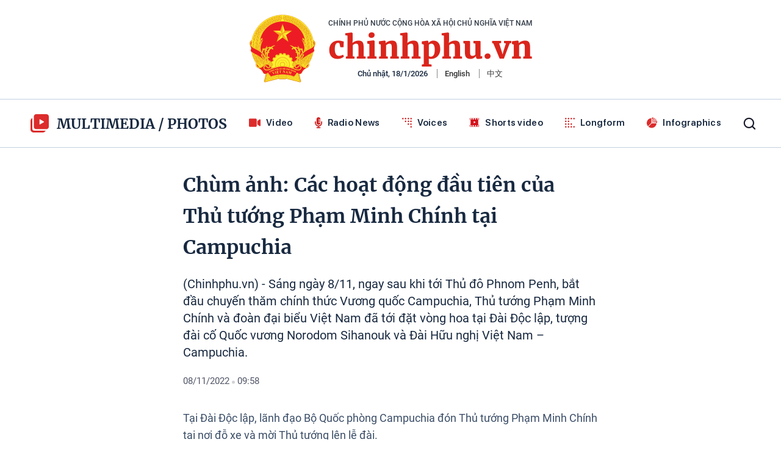

--- FILE ---
content_type: text/html; charset=utf-8
request_url: https://media.chinhphu.vn/ajax/detail-isfocus-29-10254.htm
body_size: 6803
content:
            <div class="home__hot">
            <div class="box" data-layout="1" data-key="keycd">
                <div class="box-header">
                    <div>
                        <a class="box-category-title" href="javascript:;" title="Các bài Photos khác">
                            Các bài Photos khác
                        </a>
                    </div>
                </div>
                <div class="box-category-middle">
                    <div class="swiper-container home-hot-swiper">
                        <div class="swiper-wrapper">
                                <div class="swiper-slide">
                                    <div class="box-item" data-id="10225122915401432">
                                        <div class="img-box">
                                            <a class="box-link-with-avatar" href="/trung-doan-910-than-toc-thuc-hien-chien-dich-quang-trung-mang-mai-am-den-voi-ba-con-vung-lu-10225122915401432.htm" title="Trung &#x111;o&#xE0;n 910 th&#x1EA7;n t&#x1ED1;c th&#x1EF1;c hi&#x1EC7;n &#x27;Chi&#x1EBF;n d&#x1ECB;ch Quang Trung&#x27;, mang m&#xE1;i &#x1EA5;m &#x111;&#x1EBF;n v&#x1EDB;i b&#xE0; con v&#xF9;ng l&#x169;" data-id="10225122915401432">
                                                <img data-type="avatar" src="https://bcp.cdnchinhphu.vn/zoom/300_169/334894974524682240/2025/12/29/z7375773971041-aa7df29b3f4c0cd9a7374800746986d0-176699753606229801248-0-0-1250-2000-crop-1766997539154405107033.jpg"
                                                     alt="Trung &#x111;o&amp;#224;n 910 th&#x1EA7;n t&#x1ED1;c th&#x1EF1;c hi&#x1EC7;n &amp;#39;Chi&#x1EBF;n d&#x1ECB;ch Quang Trung&amp;#39;, mang m&amp;#225;i &#x1EA5;m &#x111;&#x1EBF;n v&#x1EDB;i b&amp;#224; con v&amp;#249;ng l&#x169;" data-width="300"
                                                     data-height="169" loading="lazy" class="box-avatar" />
                                                <span class="icon">
                                                    <svg width="96" height="96" viewBox="0 0 46 46" fill="none" xmlns="http://www.w3.org/2000/svg">
                                                        <path d="M46 23C46 35.7025 35.7025 46 23 46C10.2975 46 0 35.7025 0 23C0 10.2975 10.2975 0 23 0C35.7025 0 46 10.2975 46 23Z" fill="white" fill-opacity="0.2"></path>
                                                        <path fill-rule="evenodd" clip-rule="evenodd" d="M23 44.5625C34.9086 44.5625 44.5625 34.9086 44.5625 23C44.5625 11.0914 34.9086 1.4375 23 1.4375C11.0914 1.4375 1.4375 11.0914 1.4375 23C1.4375 34.9086 11.0914 44.5625 23 44.5625ZM23 46C35.7025 46 46 35.7025 46 23C46 10.2975 35.7025 0 23 0C10.2975 0 0 10.2975 0 23C0 35.7025 10.2975 46 23 46Z" fill="white"></path>
                                                        <path d="M26.1539 20.4546V20.4549C26.1539 20.7442 26.0384 21.0217 25.8328 21.2263C25.6271 21.4309 25.3483 21.5458 25.0575 21.5458C24.7668 21.5458 24.488 21.4308 24.2824 21.2262C24.0768 21.0216 23.9613 20.7441 23.9613 20.4547C23.9613 20.1654 24.0768 19.8879 24.2824 19.6832C24.488 19.4786 24.7668 19.3637 25.0575 19.3636C25.3483 19.3636 25.6271 19.4785 25.8328 19.6831C26.0384 19.8877 26.1539 20.1652 26.1539 20.4546ZM32 16.4545V29.5455C31.9996 29.9311 31.8454 30.3008 31.5714 30.5735C31.2974 30.8462 30.9259 30.9996 30.5385 31H14.4615C14.0741 30.9996 13.7026 30.8462 13.4286 30.5735C13.1546 30.3008 13.0004 29.9311 13 29.5455V16.4545C13.0004 16.0689 13.1546 15.6992 13.4286 15.4265C13.7026 15.1538 14.0741 15.0004 14.4615 15H30.5385C30.9259 15.0004 31.2974 15.1538 31.5714 15.4265C31.8454 15.6992 31.9996 16.0689 32 16.4545ZM30.5392 26.3358L30.5385 16.4545H14.4615V24.8805L17.8127 21.5455C18.087 21.2731 18.4587 21.1201 18.8462 21.1201C19.2337 21.1201 19.6054 21.2731 19.8797 21.5455L23.9616 25.6079L25.8512 23.7273C26.1255 23.4549 26.4972 23.302 26.8847 23.302C27.2722 23.302 27.6438 23.4549 27.9181 23.7273L30.5392 26.3358Z" fill="white"></path>
                                                    </svg>
                                                </span>
                                            </a>
                                        </div>
                                        <div class="box-item-content">
                                            <div>
                                                <a data-type="title" data-linktype="newsdetail" data-id="10225122915401432" class="box-category-link-title" data-newstype="0" href="/trung-doan-910-than-toc-thuc-hien-chien-dich-quang-trung-mang-mai-am-den-voi-ba-con-vung-lu-10225122915401432.htm" title="Trung &#x111;o&#xE0;n 910 th&#x1EA7;n t&#x1ED1;c th&#x1EF1;c hi&#x1EC7;n &#x27;Chi&#x1EBF;n d&#x1ECB;ch Quang Trung&#x27;, mang m&#xE1;i &#x1EA5;m &#x111;&#x1EBF;n v&#x1EDB;i b&#xE0; con v&#xF9;ng l&#x169;">
                                                    <span class="text">
                                                        Trung &#x111;o&#xE0;n 910 th&#x1EA7;n t&#x1ED1;c th&#x1EF1;c hi&#x1EC7;n &#x27;Chi&#x1EBF;n d&#x1ECB;ch Quang Trung&#x27;, mang m&#xE1;i &#x1EA5;m &#x111;&#x1EBF;n v&#x1EDB;i b&#xE0; con v&#xF9;ng l&#x169;
                                                    </span>
                                                </a>
                                            </div>
                                            <a class="box-view-detail" href="/trung-doan-910-than-toc-thuc-hien-chien-dich-quang-trung-mang-mai-am-den-voi-ba-con-vung-lu-10225122915401432.htm" title="Xem chi tiết">
                                                Xem chi tiết
                                                <span class="icon">
                                                    <svg width="16" height="10" viewBox="0 0 16 10" fill="none" xmlns="http://www.w3.org/2000/svg">
                                                        <path d="M15.9023 4.77906L10.9023 0.0915601C10.7721 -0.03052 10.5612 -0.03052 10.431 0.0915601C10.3008 0.21364 10.3008 0.411394 10.431 0.533445L14.862 4.68751H0.333344C0.149094 4.68751 0 4.82728 0 5.00002C0 5.17275 0.149094 5.31253 0.333344 5.31253H14.862L10.431 9.46656C10.3008 9.58864 10.3008 9.7864 10.431 9.90845C10.4961 9.96947 10.5814 10 10.6667 10C10.752 10 10.8372 9.96947 10.9024 9.90845L15.9024 5.22095C16.0326 5.0989 16.0326 4.90114 15.9023 4.77906Z" fill="#3B4E68" />
                                                    </svg>

                                                </span>
                                            </a>
                                        </div>
                                    </div>
                                </div>
                                <div class="swiper-slide">
                                    <div class="box-item" data-id="102251227093853522">
                                        <div class="img-box">
                                            <a class="box-link-with-avatar" href="/chum-anh-khai-mac-dai-hoi-thi-dua-yeu-nuoc-toan-quoc-lan-thu-xi-102251227093853522.htm" title="Ch&#xF9;m &#x1EA3;nh: Khai m&#x1EA1;c &#x110;&#x1EA1;i h&#x1ED9;i Thi &#x111;ua y&#xEA;u n&#x1B0;&#x1EDB;c to&#xE0;n qu&#x1ED1;c l&#x1EA7;n th&#x1EE9; XI" data-id="102251227093853522">
                                                <img data-type="avatar" src="https://bcp.cdnchinhphu.vn/zoom/300_169/334894974524682240/2025/12/27/img2504-17668024174331228058622-70-0-1320-2000-crop-17668029593311277659305.jpg"
                                                     alt="Ch&amp;#249;m &#x1EA3;nh: Khai m&#x1EA1;c &#x110;&#x1EA1;i h&#x1ED9;i Thi &#x111;ua y&amp;#234;u n&#x1B0;&#x1EDB;c to&amp;#224;n qu&#x1ED1;c l&#x1EA7;n th&#x1EE9; XI" data-width="300"
                                                     data-height="169" loading="lazy" class="box-avatar" />
                                                <span class="icon">
                                                    <svg width="96" height="96" viewBox="0 0 46 46" fill="none" xmlns="http://www.w3.org/2000/svg">
                                                        <path d="M46 23C46 35.7025 35.7025 46 23 46C10.2975 46 0 35.7025 0 23C0 10.2975 10.2975 0 23 0C35.7025 0 46 10.2975 46 23Z" fill="white" fill-opacity="0.2"></path>
                                                        <path fill-rule="evenodd" clip-rule="evenodd" d="M23 44.5625C34.9086 44.5625 44.5625 34.9086 44.5625 23C44.5625 11.0914 34.9086 1.4375 23 1.4375C11.0914 1.4375 1.4375 11.0914 1.4375 23C1.4375 34.9086 11.0914 44.5625 23 44.5625ZM23 46C35.7025 46 46 35.7025 46 23C46 10.2975 35.7025 0 23 0C10.2975 0 0 10.2975 0 23C0 35.7025 10.2975 46 23 46Z" fill="white"></path>
                                                        <path d="M26.1539 20.4546V20.4549C26.1539 20.7442 26.0384 21.0217 25.8328 21.2263C25.6271 21.4309 25.3483 21.5458 25.0575 21.5458C24.7668 21.5458 24.488 21.4308 24.2824 21.2262C24.0768 21.0216 23.9613 20.7441 23.9613 20.4547C23.9613 20.1654 24.0768 19.8879 24.2824 19.6832C24.488 19.4786 24.7668 19.3637 25.0575 19.3636C25.3483 19.3636 25.6271 19.4785 25.8328 19.6831C26.0384 19.8877 26.1539 20.1652 26.1539 20.4546ZM32 16.4545V29.5455C31.9996 29.9311 31.8454 30.3008 31.5714 30.5735C31.2974 30.8462 30.9259 30.9996 30.5385 31H14.4615C14.0741 30.9996 13.7026 30.8462 13.4286 30.5735C13.1546 30.3008 13.0004 29.9311 13 29.5455V16.4545C13.0004 16.0689 13.1546 15.6992 13.4286 15.4265C13.7026 15.1538 14.0741 15.0004 14.4615 15H30.5385C30.9259 15.0004 31.2974 15.1538 31.5714 15.4265C31.8454 15.6992 31.9996 16.0689 32 16.4545ZM30.5392 26.3358L30.5385 16.4545H14.4615V24.8805L17.8127 21.5455C18.087 21.2731 18.4587 21.1201 18.8462 21.1201C19.2337 21.1201 19.6054 21.2731 19.8797 21.5455L23.9616 25.6079L25.8512 23.7273C26.1255 23.4549 26.4972 23.302 26.8847 23.302C27.2722 23.302 27.6438 23.4549 27.9181 23.7273L30.5392 26.3358Z" fill="white"></path>
                                                    </svg>
                                                </span>
                                            </a>
                                        </div>
                                        <div class="box-item-content">
                                            <div>
                                                <a data-type="title" data-linktype="newsdetail" data-id="102251227093853522" class="box-category-link-title" data-newstype="0" href="/chum-anh-khai-mac-dai-hoi-thi-dua-yeu-nuoc-toan-quoc-lan-thu-xi-102251227093853522.htm" title="Ch&#xF9;m &#x1EA3;nh: Khai m&#x1EA1;c &#x110;&#x1EA1;i h&#x1ED9;i Thi &#x111;ua y&#xEA;u n&#x1B0;&#x1EDB;c to&#xE0;n qu&#x1ED1;c l&#x1EA7;n th&#x1EE9; XI">
                                                    <span class="text">
                                                        Ch&#xF9;m &#x1EA3;nh: Khai m&#x1EA1;c &#x110;&#x1EA1;i h&#x1ED9;i Thi &#x111;ua y&#xEA;u n&#x1B0;&#x1EDB;c to&#xE0;n qu&#x1ED1;c l&#x1EA7;n th&#x1EE9; XI
                                                    </span>
                                                </a>
                                            </div>
                                            <a class="box-view-detail" href="/chum-anh-khai-mac-dai-hoi-thi-dua-yeu-nuoc-toan-quoc-lan-thu-xi-102251227093853522.htm" title="Xem chi tiết">
                                                Xem chi tiết
                                                <span class="icon">
                                                    <svg width="16" height="10" viewBox="0 0 16 10" fill="none" xmlns="http://www.w3.org/2000/svg">
                                                        <path d="M15.9023 4.77906L10.9023 0.0915601C10.7721 -0.03052 10.5612 -0.03052 10.431 0.0915601C10.3008 0.21364 10.3008 0.411394 10.431 0.533445L14.862 4.68751H0.333344C0.149094 4.68751 0 4.82728 0 5.00002C0 5.17275 0.149094 5.31253 0.333344 5.31253H14.862L10.431 9.46656C10.3008 9.58864 10.3008 9.7864 10.431 9.90845C10.4961 9.96947 10.5814 10 10.6667 10C10.752 10 10.8372 9.96947 10.9024 9.90845L15.9024 5.22095C16.0326 5.0989 16.0326 4.90114 15.9023 4.77906Z" fill="#3B4E68" />
                                                    </svg>

                                                </span>
                                            </a>
                                        </div>
                                    </div>
                                </div>
                                <div class="swiper-slide">
                                    <div class="box-item" data-id="102251106110419981">
                                        <div class="img-box">
                                            <a class="box-link-with-avatar" href="/chum-anh-luc-luong-vu-trang-ho-tro-cac-dia-ban-trong-diem-ung-pho-bao-so-13-102251106110419981.htm" title="Ch&#xF9;m &#x1EA3;nh: L&#x1EF1;c l&#x1B0;&#x1EE3;ng v&#x169; trang h&#x1ED7; tr&#x1EE3; c&#xE1;c &#x111;&#x1ECB;a b&#xE0;n tr&#x1ECD;ng &#x111;i&#x1EC3;m &#x1EE9;ng ph&#xF3; b&#xE3;o s&#x1ED1; 13" data-id="102251106110419981">
                                                <img data-type="avatar" src="https://bcp.cdnchinhphu.vn/zoom/300_169/334894974524682240/2025/11/6/z71943432680175ceca44d6c2686a1e2bb6e934767d697-17624008746111953058502-81-211-1199-2000-crop-17624016776771913715766.jpg"
                                                     alt="Ch&amp;#249;m &#x1EA3;nh: L&#x1EF1;c l&#x1B0;&#x1EE3;ng v&#x169; trang h&#x1ED7; tr&#x1EE3; c&amp;#225;c &#x111;&#x1ECB;a b&amp;#224;n tr&#x1ECD;ng &#x111;i&#x1EC3;m &#x1EE9;ng ph&amp;#243; b&amp;#227;o s&#x1ED1; 13" data-width="300"
                                                     data-height="169" loading="lazy" class="box-avatar" />
                                                <span class="icon">
                                                    <svg width="96" height="96" viewBox="0 0 46 46" fill="none" xmlns="http://www.w3.org/2000/svg">
                                                        <path d="M46 23C46 35.7025 35.7025 46 23 46C10.2975 46 0 35.7025 0 23C0 10.2975 10.2975 0 23 0C35.7025 0 46 10.2975 46 23Z" fill="white" fill-opacity="0.2"></path>
                                                        <path fill-rule="evenodd" clip-rule="evenodd" d="M23 44.5625C34.9086 44.5625 44.5625 34.9086 44.5625 23C44.5625 11.0914 34.9086 1.4375 23 1.4375C11.0914 1.4375 1.4375 11.0914 1.4375 23C1.4375 34.9086 11.0914 44.5625 23 44.5625ZM23 46C35.7025 46 46 35.7025 46 23C46 10.2975 35.7025 0 23 0C10.2975 0 0 10.2975 0 23C0 35.7025 10.2975 46 23 46Z" fill="white"></path>
                                                        <path d="M26.1539 20.4546V20.4549C26.1539 20.7442 26.0384 21.0217 25.8328 21.2263C25.6271 21.4309 25.3483 21.5458 25.0575 21.5458C24.7668 21.5458 24.488 21.4308 24.2824 21.2262C24.0768 21.0216 23.9613 20.7441 23.9613 20.4547C23.9613 20.1654 24.0768 19.8879 24.2824 19.6832C24.488 19.4786 24.7668 19.3637 25.0575 19.3636C25.3483 19.3636 25.6271 19.4785 25.8328 19.6831C26.0384 19.8877 26.1539 20.1652 26.1539 20.4546ZM32 16.4545V29.5455C31.9996 29.9311 31.8454 30.3008 31.5714 30.5735C31.2974 30.8462 30.9259 30.9996 30.5385 31H14.4615C14.0741 30.9996 13.7026 30.8462 13.4286 30.5735C13.1546 30.3008 13.0004 29.9311 13 29.5455V16.4545C13.0004 16.0689 13.1546 15.6992 13.4286 15.4265C13.7026 15.1538 14.0741 15.0004 14.4615 15H30.5385C30.9259 15.0004 31.2974 15.1538 31.5714 15.4265C31.8454 15.6992 31.9996 16.0689 32 16.4545ZM30.5392 26.3358L30.5385 16.4545H14.4615V24.8805L17.8127 21.5455C18.087 21.2731 18.4587 21.1201 18.8462 21.1201C19.2337 21.1201 19.6054 21.2731 19.8797 21.5455L23.9616 25.6079L25.8512 23.7273C26.1255 23.4549 26.4972 23.302 26.8847 23.302C27.2722 23.302 27.6438 23.4549 27.9181 23.7273L30.5392 26.3358Z" fill="white"></path>
                                                    </svg>
                                                </span>
                                            </a>
                                        </div>
                                        <div class="box-item-content">
                                            <div>
                                                <a data-type="title" data-linktype="newsdetail" data-id="102251106110419981" class="box-category-link-title" data-newstype="0" href="/chum-anh-luc-luong-vu-trang-ho-tro-cac-dia-ban-trong-diem-ung-pho-bao-so-13-102251106110419981.htm" title="Ch&#xF9;m &#x1EA3;nh: L&#x1EF1;c l&#x1B0;&#x1EE3;ng v&#x169; trang h&#x1ED7; tr&#x1EE3; c&#xE1;c &#x111;&#x1ECB;a b&#xE0;n tr&#x1ECD;ng &#x111;i&#x1EC3;m &#x1EE9;ng ph&#xF3; b&#xE3;o s&#x1ED1; 13">
                                                    <span class="text">
                                                        Ch&#xF9;m &#x1EA3;nh: L&#x1EF1;c l&#x1B0;&#x1EE3;ng v&#x169; trang h&#x1ED7; tr&#x1EE3; c&#xE1;c &#x111;&#x1ECB;a b&#xE0;n tr&#x1ECD;ng &#x111;i&#x1EC3;m &#x1EE9;ng ph&#xF3; b&#xE3;o s&#x1ED1; 13
                                                    </span>
                                                </a>
                                            </div>
                                            <a class="box-view-detail" href="/chum-anh-luc-luong-vu-trang-ho-tro-cac-dia-ban-trong-diem-ung-pho-bao-so-13-102251106110419981.htm" title="Xem chi tiết">
                                                Xem chi tiết
                                                <span class="icon">
                                                    <svg width="16" height="10" viewBox="0 0 16 10" fill="none" xmlns="http://www.w3.org/2000/svg">
                                                        <path d="M15.9023 4.77906L10.9023 0.0915601C10.7721 -0.03052 10.5612 -0.03052 10.431 0.0915601C10.3008 0.21364 10.3008 0.411394 10.431 0.533445L14.862 4.68751H0.333344C0.149094 4.68751 0 4.82728 0 5.00002C0 5.17275 0.149094 5.31253 0.333344 5.31253H14.862L10.431 9.46656C10.3008 9.58864 10.3008 9.7864 10.431 9.90845C10.4961 9.96947 10.5814 10 10.6667 10C10.752 10 10.8372 9.96947 10.9024 9.90845L15.9024 5.22095C16.0326 5.0989 16.0326 4.90114 15.9023 4.77906Z" fill="#3B4E68" />
                                                    </svg>

                                                </span>
                                            </a>
                                        </div>
                                    </div>
                                </div>
                                <div class="swiper-slide">
                                    <div class="box-item" data-id="102251016101006567">
                                        <div class="img-box">
                                            <a class="box-link-with-avatar" href="/chum-anh-khai-mac-dai-hoi-dai-bieu-dang-bo-tp-ha-noi-lan-thu-xviii-nhiem-ky-2025-2030-102251016101006567.htm" title="Ch&#xF9;m &#x1EA3;nh: Khai m&#x1EA1;c &#x110;&#x1EA1;i h&#x1ED9;i &#x111;&#x1EA1;i bi&#x1EC3;u &#x110;&#x1EA3;ng b&#x1ED9; TP. H&#xE0; N&#x1ED9;i l&#x1EA7;n th&#x1EE9; XVIII, nhi&#x1EC7;m k&#x1EF3; 2025-2030" data-id="102251016101006567">
                                                <img data-type="avatar" src="https://bcp.cdnchinhphu.vn/zoom/300_169/334894974524682240/2025/10/16/img7932-1760582908860177853804-0-0-1250-2000-crop-1760583998144940301899.jpg"
                                                     alt="Ch&amp;#249;m &#x1EA3;nh: Khai m&#x1EA1;c &#x110;&#x1EA1;i h&#x1ED9;i &#x111;&#x1EA1;i bi&#x1EC3;u &#x110;&#x1EA3;ng b&#x1ED9; TP. H&amp;#224; N&#x1ED9;i l&#x1EA7;n th&#x1EE9; XVIII, nhi&#x1EC7;m k&#x1EF3; 2025-2030" data-width="300"
                                                     data-height="169" loading="lazy" class="box-avatar" />
                                                <span class="icon">
                                                    <svg width="96" height="96" viewBox="0 0 46 46" fill="none" xmlns="http://www.w3.org/2000/svg">
                                                        <path d="M46 23C46 35.7025 35.7025 46 23 46C10.2975 46 0 35.7025 0 23C0 10.2975 10.2975 0 23 0C35.7025 0 46 10.2975 46 23Z" fill="white" fill-opacity="0.2"></path>
                                                        <path fill-rule="evenodd" clip-rule="evenodd" d="M23 44.5625C34.9086 44.5625 44.5625 34.9086 44.5625 23C44.5625 11.0914 34.9086 1.4375 23 1.4375C11.0914 1.4375 1.4375 11.0914 1.4375 23C1.4375 34.9086 11.0914 44.5625 23 44.5625ZM23 46C35.7025 46 46 35.7025 46 23C46 10.2975 35.7025 0 23 0C10.2975 0 0 10.2975 0 23C0 35.7025 10.2975 46 23 46Z" fill="white"></path>
                                                        <path d="M26.1539 20.4546V20.4549C26.1539 20.7442 26.0384 21.0217 25.8328 21.2263C25.6271 21.4309 25.3483 21.5458 25.0575 21.5458C24.7668 21.5458 24.488 21.4308 24.2824 21.2262C24.0768 21.0216 23.9613 20.7441 23.9613 20.4547C23.9613 20.1654 24.0768 19.8879 24.2824 19.6832C24.488 19.4786 24.7668 19.3637 25.0575 19.3636C25.3483 19.3636 25.6271 19.4785 25.8328 19.6831C26.0384 19.8877 26.1539 20.1652 26.1539 20.4546ZM32 16.4545V29.5455C31.9996 29.9311 31.8454 30.3008 31.5714 30.5735C31.2974 30.8462 30.9259 30.9996 30.5385 31H14.4615C14.0741 30.9996 13.7026 30.8462 13.4286 30.5735C13.1546 30.3008 13.0004 29.9311 13 29.5455V16.4545C13.0004 16.0689 13.1546 15.6992 13.4286 15.4265C13.7026 15.1538 14.0741 15.0004 14.4615 15H30.5385C30.9259 15.0004 31.2974 15.1538 31.5714 15.4265C31.8454 15.6992 31.9996 16.0689 32 16.4545ZM30.5392 26.3358L30.5385 16.4545H14.4615V24.8805L17.8127 21.5455C18.087 21.2731 18.4587 21.1201 18.8462 21.1201C19.2337 21.1201 19.6054 21.2731 19.8797 21.5455L23.9616 25.6079L25.8512 23.7273C26.1255 23.4549 26.4972 23.302 26.8847 23.302C27.2722 23.302 27.6438 23.4549 27.9181 23.7273L30.5392 26.3358Z" fill="white"></path>
                                                    </svg>
                                                </span>
                                            </a>
                                        </div>
                                        <div class="box-item-content">
                                            <div>
                                                <a data-type="title" data-linktype="newsdetail" data-id="102251016101006567" class="box-category-link-title" data-newstype="0" href="/chum-anh-khai-mac-dai-hoi-dai-bieu-dang-bo-tp-ha-noi-lan-thu-xviii-nhiem-ky-2025-2030-102251016101006567.htm" title="Ch&#xF9;m &#x1EA3;nh: Khai m&#x1EA1;c &#x110;&#x1EA1;i h&#x1ED9;i &#x111;&#x1EA1;i bi&#x1EC3;u &#x110;&#x1EA3;ng b&#x1ED9; TP. H&#xE0; N&#x1ED9;i l&#x1EA7;n th&#x1EE9; XVIII, nhi&#x1EC7;m k&#x1EF3; 2025-2030">
                                                    <span class="text">
                                                        Ch&#xF9;m &#x1EA3;nh: Khai m&#x1EA1;c &#x110;&#x1EA1;i h&#x1ED9;i &#x111;&#x1EA1;i bi&#x1EC3;u &#x110;&#x1EA3;ng b&#x1ED9; TP. H&#xE0; N&#x1ED9;i l&#x1EA7;n th&#x1EE9; XVIII, nhi&#x1EC7;m k&#x1EF3; 2025-2030
                                                    </span>
                                                </a>
                                            </div>
                                            <a class="box-view-detail" href="/chum-anh-khai-mac-dai-hoi-dai-bieu-dang-bo-tp-ha-noi-lan-thu-xviii-nhiem-ky-2025-2030-102251016101006567.htm" title="Xem chi tiết">
                                                Xem chi tiết
                                                <span class="icon">
                                                    <svg width="16" height="10" viewBox="0 0 16 10" fill="none" xmlns="http://www.w3.org/2000/svg">
                                                        <path d="M15.9023 4.77906L10.9023 0.0915601C10.7721 -0.03052 10.5612 -0.03052 10.431 0.0915601C10.3008 0.21364 10.3008 0.411394 10.431 0.533445L14.862 4.68751H0.333344C0.149094 4.68751 0 4.82728 0 5.00002C0 5.17275 0.149094 5.31253 0.333344 5.31253H14.862L10.431 9.46656C10.3008 9.58864 10.3008 9.7864 10.431 9.90845C10.4961 9.96947 10.5814 10 10.6667 10C10.752 10 10.8372 9.96947 10.9024 9.90845L15.9024 5.22095C16.0326 5.0989 16.0326 4.90114 15.9023 4.77906Z" fill="#3B4E68" />
                                                    </svg>

                                                </span>
                                            </a>
                                        </div>
                                    </div>
                                </div>
                                <div class="swiper-slide">
                                    <div class="box-item" data-id="102251013090525743">
                                        <div class="img-box">
                                            <a class="box-link-with-avatar" href="/chum-anh-khai-mac-trong-the-dai-hoi-dai-bieu-dang-bo-chinh-phu-lan-thu-i-102251013090525743.htm" title="Ch&#xF9;m &#x1EA3;nh: Khai m&#x1EA1;c tr&#x1ECD;ng th&#x1EC3; &#x110;&#x1EA1;i h&#x1ED9;i &#x111;&#x1EA1;i bi&#x1EC3;u &#x110;&#x1EA3;ng b&#x1ED9; Ch&#xED;nh ph&#x1EE7; l&#x1EA7;n th&#x1EE9; I" data-id="102251013090525743">
                                                <img data-type="avatar" src="https://bcp.cdnchinhphu.vn/zoom/300_169/334894974524682240/2025/10/13/img7718-17603219935791004657590-68-0-919-1361-crop-1760323901480246493923.jpg"
                                                     alt="Ch&amp;#249;m &#x1EA3;nh: Khai m&#x1EA1;c tr&#x1ECD;ng th&#x1EC3; &#x110;&#x1EA1;i h&#x1ED9;i &#x111;&#x1EA1;i bi&#x1EC3;u &#x110;&#x1EA3;ng b&#x1ED9; Ch&amp;#237;nh ph&#x1EE7; l&#x1EA7;n th&#x1EE9; I" data-width="300"
                                                     data-height="169" loading="lazy" class="box-avatar" />
                                                <span class="icon">
                                                    <svg width="96" height="96" viewBox="0 0 46 46" fill="none" xmlns="http://www.w3.org/2000/svg">
                                                        <path d="M46 23C46 35.7025 35.7025 46 23 46C10.2975 46 0 35.7025 0 23C0 10.2975 10.2975 0 23 0C35.7025 0 46 10.2975 46 23Z" fill="white" fill-opacity="0.2"></path>
                                                        <path fill-rule="evenodd" clip-rule="evenodd" d="M23 44.5625C34.9086 44.5625 44.5625 34.9086 44.5625 23C44.5625 11.0914 34.9086 1.4375 23 1.4375C11.0914 1.4375 1.4375 11.0914 1.4375 23C1.4375 34.9086 11.0914 44.5625 23 44.5625ZM23 46C35.7025 46 46 35.7025 46 23C46 10.2975 35.7025 0 23 0C10.2975 0 0 10.2975 0 23C0 35.7025 10.2975 46 23 46Z" fill="white"></path>
                                                        <path d="M26.1539 20.4546V20.4549C26.1539 20.7442 26.0384 21.0217 25.8328 21.2263C25.6271 21.4309 25.3483 21.5458 25.0575 21.5458C24.7668 21.5458 24.488 21.4308 24.2824 21.2262C24.0768 21.0216 23.9613 20.7441 23.9613 20.4547C23.9613 20.1654 24.0768 19.8879 24.2824 19.6832C24.488 19.4786 24.7668 19.3637 25.0575 19.3636C25.3483 19.3636 25.6271 19.4785 25.8328 19.6831C26.0384 19.8877 26.1539 20.1652 26.1539 20.4546ZM32 16.4545V29.5455C31.9996 29.9311 31.8454 30.3008 31.5714 30.5735C31.2974 30.8462 30.9259 30.9996 30.5385 31H14.4615C14.0741 30.9996 13.7026 30.8462 13.4286 30.5735C13.1546 30.3008 13.0004 29.9311 13 29.5455V16.4545C13.0004 16.0689 13.1546 15.6992 13.4286 15.4265C13.7026 15.1538 14.0741 15.0004 14.4615 15H30.5385C30.9259 15.0004 31.2974 15.1538 31.5714 15.4265C31.8454 15.6992 31.9996 16.0689 32 16.4545ZM30.5392 26.3358L30.5385 16.4545H14.4615V24.8805L17.8127 21.5455C18.087 21.2731 18.4587 21.1201 18.8462 21.1201C19.2337 21.1201 19.6054 21.2731 19.8797 21.5455L23.9616 25.6079L25.8512 23.7273C26.1255 23.4549 26.4972 23.302 26.8847 23.302C27.2722 23.302 27.6438 23.4549 27.9181 23.7273L30.5392 26.3358Z" fill="white"></path>
                                                    </svg>
                                                </span>
                                            </a>
                                        </div>
                                        <div class="box-item-content">
                                            <div>
                                                <a data-type="title" data-linktype="newsdetail" data-id="102251013090525743" class="box-category-link-title" data-newstype="0" href="/chum-anh-khai-mac-trong-the-dai-hoi-dai-bieu-dang-bo-chinh-phu-lan-thu-i-102251013090525743.htm" title="Ch&#xF9;m &#x1EA3;nh: Khai m&#x1EA1;c tr&#x1ECD;ng th&#x1EC3; &#x110;&#x1EA1;i h&#x1ED9;i &#x111;&#x1EA1;i bi&#x1EC3;u &#x110;&#x1EA3;ng b&#x1ED9; Ch&#xED;nh ph&#x1EE7; l&#x1EA7;n th&#x1EE9; I">
                                                    <span class="text">
                                                        Ch&#xF9;m &#x1EA3;nh: Khai m&#x1EA1;c tr&#x1ECD;ng th&#x1EC3; &#x110;&#x1EA1;i h&#x1ED9;i &#x111;&#x1EA1;i bi&#x1EC3;u &#x110;&#x1EA3;ng b&#x1ED9; Ch&#xED;nh ph&#x1EE7; l&#x1EA7;n th&#x1EE9; I
                                                    </span>
                                                </a>
                                            </div>
                                            <a class="box-view-detail" href="/chum-anh-khai-mac-trong-the-dai-hoi-dai-bieu-dang-bo-chinh-phu-lan-thu-i-102251013090525743.htm" title="Xem chi tiết">
                                                Xem chi tiết
                                                <span class="icon">
                                                    <svg width="16" height="10" viewBox="0 0 16 10" fill="none" xmlns="http://www.w3.org/2000/svg">
                                                        <path d="M15.9023 4.77906L10.9023 0.0915601C10.7721 -0.03052 10.5612 -0.03052 10.431 0.0915601C10.3008 0.21364 10.3008 0.411394 10.431 0.533445L14.862 4.68751H0.333344C0.149094 4.68751 0 4.82728 0 5.00002C0 5.17275 0.149094 5.31253 0.333344 5.31253H14.862L10.431 9.46656C10.3008 9.58864 10.3008 9.7864 10.431 9.90845C10.4961 9.96947 10.5814 10 10.6667 10C10.752 10 10.8372 9.96947 10.9024 9.90845L15.9024 5.22095C16.0326 5.0989 16.0326 4.90114 15.9023 4.77906Z" fill="#3B4E68" />
                                                    </svg>

                                                </span>
                                            </a>
                                        </div>
                                    </div>
                                </div>
                                <div class="swiper-slide">
                                    <div class="box-item" data-id="10225101211454786">
                                        <div class="img-box">
                                            <a class="box-link-with-avatar" href="/chum-anh-phien-tru-bi-dai-hoi-dang-bo-chinh-phu-lan-thu-i-10225101211454786.htm" title="Ch&#xF9;m &#x1EA3;nh: Phi&#xEA;n tr&#xF9; b&#x1ECB; &#x110;&#x1EA1;i h&#x1ED9;i &#x110;&#x1EA3;ng b&#x1ED9; Ch&#xED;nh ph&#x1EE7; l&#x1EA7;n th&#x1EE9; I" data-id="10225101211454786">
                                                <img data-type="avatar" src="https://bcp.cdnchinhphu.vn/zoom/300_169/334894974524682240/2025/10/12/viberimage2025-10-1211-38-58-425-1760244097889700465354-206-0-1331-1800-crop-17602441660811900459114.jpg"
                                                     alt="Ch&amp;#249;m &#x1EA3;nh: Phi&amp;#234;n tr&amp;#249; b&#x1ECB; &#x110;&#x1EA1;i h&#x1ED9;i &#x110;&#x1EA3;ng b&#x1ED9; Ch&amp;#237;nh ph&#x1EE7; l&#x1EA7;n th&#x1EE9; I" data-width="300"
                                                     data-height="169" loading="lazy" class="box-avatar" />
                                                <span class="icon">
                                                    <svg width="96" height="96" viewBox="0 0 46 46" fill="none" xmlns="http://www.w3.org/2000/svg">
                                                        <path d="M46 23C46 35.7025 35.7025 46 23 46C10.2975 46 0 35.7025 0 23C0 10.2975 10.2975 0 23 0C35.7025 0 46 10.2975 46 23Z" fill="white" fill-opacity="0.2"></path>
                                                        <path fill-rule="evenodd" clip-rule="evenodd" d="M23 44.5625C34.9086 44.5625 44.5625 34.9086 44.5625 23C44.5625 11.0914 34.9086 1.4375 23 1.4375C11.0914 1.4375 1.4375 11.0914 1.4375 23C1.4375 34.9086 11.0914 44.5625 23 44.5625ZM23 46C35.7025 46 46 35.7025 46 23C46 10.2975 35.7025 0 23 0C10.2975 0 0 10.2975 0 23C0 35.7025 10.2975 46 23 46Z" fill="white"></path>
                                                        <path d="M26.1539 20.4546V20.4549C26.1539 20.7442 26.0384 21.0217 25.8328 21.2263C25.6271 21.4309 25.3483 21.5458 25.0575 21.5458C24.7668 21.5458 24.488 21.4308 24.2824 21.2262C24.0768 21.0216 23.9613 20.7441 23.9613 20.4547C23.9613 20.1654 24.0768 19.8879 24.2824 19.6832C24.488 19.4786 24.7668 19.3637 25.0575 19.3636C25.3483 19.3636 25.6271 19.4785 25.8328 19.6831C26.0384 19.8877 26.1539 20.1652 26.1539 20.4546ZM32 16.4545V29.5455C31.9996 29.9311 31.8454 30.3008 31.5714 30.5735C31.2974 30.8462 30.9259 30.9996 30.5385 31H14.4615C14.0741 30.9996 13.7026 30.8462 13.4286 30.5735C13.1546 30.3008 13.0004 29.9311 13 29.5455V16.4545C13.0004 16.0689 13.1546 15.6992 13.4286 15.4265C13.7026 15.1538 14.0741 15.0004 14.4615 15H30.5385C30.9259 15.0004 31.2974 15.1538 31.5714 15.4265C31.8454 15.6992 31.9996 16.0689 32 16.4545ZM30.5392 26.3358L30.5385 16.4545H14.4615V24.8805L17.8127 21.5455C18.087 21.2731 18.4587 21.1201 18.8462 21.1201C19.2337 21.1201 19.6054 21.2731 19.8797 21.5455L23.9616 25.6079L25.8512 23.7273C26.1255 23.4549 26.4972 23.302 26.8847 23.302C27.2722 23.302 27.6438 23.4549 27.9181 23.7273L30.5392 26.3358Z" fill="white"></path>
                                                    </svg>
                                                </span>
                                            </a>
                                        </div>
                                        <div class="box-item-content">
                                            <div>
                                                <a data-type="title" data-linktype="newsdetail" data-id="10225101211454786" class="box-category-link-title" data-newstype="0" href="/chum-anh-phien-tru-bi-dai-hoi-dang-bo-chinh-phu-lan-thu-i-10225101211454786.htm" title="Ch&#xF9;m &#x1EA3;nh: Phi&#xEA;n tr&#xF9; b&#x1ECB; &#x110;&#x1EA1;i h&#x1ED9;i &#x110;&#x1EA3;ng b&#x1ED9; Ch&#xED;nh ph&#x1EE7; l&#x1EA7;n th&#x1EE9; I">
                                                    <span class="text">
                                                        Ch&#xF9;m &#x1EA3;nh: Phi&#xEA;n tr&#xF9; b&#x1ECB; &#x110;&#x1EA1;i h&#x1ED9;i &#x110;&#x1EA3;ng b&#x1ED9; Ch&#xED;nh ph&#x1EE7; l&#x1EA7;n th&#x1EE9; I
                                                    </span>
                                                </a>
                                            </div>
                                            <a class="box-view-detail" href="/chum-anh-phien-tru-bi-dai-hoi-dang-bo-chinh-phu-lan-thu-i-10225101211454786.htm" title="Xem chi tiết">
                                                Xem chi tiết
                                                <span class="icon">
                                                    <svg width="16" height="10" viewBox="0 0 16 10" fill="none" xmlns="http://www.w3.org/2000/svg">
                                                        <path d="M15.9023 4.77906L10.9023 0.0915601C10.7721 -0.03052 10.5612 -0.03052 10.431 0.0915601C10.3008 0.21364 10.3008 0.411394 10.431 0.533445L14.862 4.68751H0.333344C0.149094 4.68751 0 4.82728 0 5.00002C0 5.17275 0.149094 5.31253 0.333344 5.31253H14.862L10.431 9.46656C10.3008 9.58864 10.3008 9.7864 10.431 9.90845C10.4961 9.96947 10.5814 10 10.6667 10C10.752 10 10.8372 9.96947 10.9024 9.90845L15.9024 5.22095C16.0326 5.0989 16.0326 4.90114 15.9023 4.77906Z" fill="#3B4E68" />
                                                    </svg>

                                                </span>
                                            </a>
                                        </div>
                                    </div>
                                </div>
                                <div class="swiper-slide">
                                    <div class="box-item" data-id="102251008175255784">
                                        <div class="img-box">
                                            <a class="box-link-with-avatar" href="/chum-anh-thu-tuong-pham-minh-chinh-tham-hoi-nguoi-dan-chi-dao-khac-phuc-hau-qua-mua-lu-tai-thai-nguyen-102251008175255784.htm" title="Ch&#xF9;m &#x1EA3;nh: Th&#x1EE7; t&#x1B0;&#x1EDB;ng Ph&#x1EA1;m Minh Ch&#xED;nh th&#x103;m h&#x1ECF;i ng&#x1B0;&#x1EDD;i d&#xE2;n, ch&#x1EC9; &#x111;&#x1EA1;o kh&#x1EAF;c ph&#x1EE5;c h&#x1EAD;u qu&#x1EA3; m&#x1B0;a l&#x169; t&#x1EA1;i Th&#xE1;i Nguy&#xEA;n" data-id="102251008175255784">
                                                <img data-type="avatar" src="https://bcp.cdnchinhphu.vn/zoom/300_169/334894974524682240/2025/10/8/img-2386-1759920722178774628431-83-0-1333-2000-crop-17599207262061105291835.jpg"
                                                     alt="Ch&amp;#249;m &#x1EA3;nh: Th&#x1EE7; t&#x1B0;&#x1EDB;ng Ph&#x1EA1;m Minh Ch&amp;#237;nh th&#x103;m h&#x1ECF;i ng&#x1B0;&#x1EDD;i d&amp;#226;n, ch&#x1EC9; &#x111;&#x1EA1;o kh&#x1EAF;c ph&#x1EE5;c h&#x1EAD;u qu&#x1EA3; m&#x1B0;a l&#x169; t&#x1EA1;i Th&amp;#225;i Nguy&amp;#234;n" data-width="300"
                                                     data-height="169" loading="lazy" class="box-avatar" />
                                                <span class="icon">
                                                    <svg width="96" height="96" viewBox="0 0 46 46" fill="none" xmlns="http://www.w3.org/2000/svg">
                                                        <path d="M46 23C46 35.7025 35.7025 46 23 46C10.2975 46 0 35.7025 0 23C0 10.2975 10.2975 0 23 0C35.7025 0 46 10.2975 46 23Z" fill="white" fill-opacity="0.2"></path>
                                                        <path fill-rule="evenodd" clip-rule="evenodd" d="M23 44.5625C34.9086 44.5625 44.5625 34.9086 44.5625 23C44.5625 11.0914 34.9086 1.4375 23 1.4375C11.0914 1.4375 1.4375 11.0914 1.4375 23C1.4375 34.9086 11.0914 44.5625 23 44.5625ZM23 46C35.7025 46 46 35.7025 46 23C46 10.2975 35.7025 0 23 0C10.2975 0 0 10.2975 0 23C0 35.7025 10.2975 46 23 46Z" fill="white"></path>
                                                        <path d="M26.1539 20.4546V20.4549C26.1539 20.7442 26.0384 21.0217 25.8328 21.2263C25.6271 21.4309 25.3483 21.5458 25.0575 21.5458C24.7668 21.5458 24.488 21.4308 24.2824 21.2262C24.0768 21.0216 23.9613 20.7441 23.9613 20.4547C23.9613 20.1654 24.0768 19.8879 24.2824 19.6832C24.488 19.4786 24.7668 19.3637 25.0575 19.3636C25.3483 19.3636 25.6271 19.4785 25.8328 19.6831C26.0384 19.8877 26.1539 20.1652 26.1539 20.4546ZM32 16.4545V29.5455C31.9996 29.9311 31.8454 30.3008 31.5714 30.5735C31.2974 30.8462 30.9259 30.9996 30.5385 31H14.4615C14.0741 30.9996 13.7026 30.8462 13.4286 30.5735C13.1546 30.3008 13.0004 29.9311 13 29.5455V16.4545C13.0004 16.0689 13.1546 15.6992 13.4286 15.4265C13.7026 15.1538 14.0741 15.0004 14.4615 15H30.5385C30.9259 15.0004 31.2974 15.1538 31.5714 15.4265C31.8454 15.6992 31.9996 16.0689 32 16.4545ZM30.5392 26.3358L30.5385 16.4545H14.4615V24.8805L17.8127 21.5455C18.087 21.2731 18.4587 21.1201 18.8462 21.1201C19.2337 21.1201 19.6054 21.2731 19.8797 21.5455L23.9616 25.6079L25.8512 23.7273C26.1255 23.4549 26.4972 23.302 26.8847 23.302C27.2722 23.302 27.6438 23.4549 27.9181 23.7273L30.5392 26.3358Z" fill="white"></path>
                                                    </svg>
                                                </span>
                                            </a>
                                        </div>
                                        <div class="box-item-content">
                                            <div>
                                                <a data-type="title" data-linktype="newsdetail" data-id="102251008175255784" class="box-category-link-title" data-newstype="0" href="/chum-anh-thu-tuong-pham-minh-chinh-tham-hoi-nguoi-dan-chi-dao-khac-phuc-hau-qua-mua-lu-tai-thai-nguyen-102251008175255784.htm" title="Ch&#xF9;m &#x1EA3;nh: Th&#x1EE7; t&#x1B0;&#x1EDB;ng Ph&#x1EA1;m Minh Ch&#xED;nh th&#x103;m h&#x1ECF;i ng&#x1B0;&#x1EDD;i d&#xE2;n, ch&#x1EC9; &#x111;&#x1EA1;o kh&#x1EAF;c ph&#x1EE5;c h&#x1EAD;u qu&#x1EA3; m&#x1B0;a l&#x169; t&#x1EA1;i Th&#xE1;i Nguy&#xEA;n">
                                                    <span class="text">
                                                        Ch&#xF9;m &#x1EA3;nh: Th&#x1EE7; t&#x1B0;&#x1EDB;ng Ph&#x1EA1;m Minh Ch&#xED;nh th&#x103;m h&#x1ECF;i ng&#x1B0;&#x1EDD;i d&#xE2;n, ch&#x1EC9; &#x111;&#x1EA1;o kh&#x1EAF;c ph&#x1EE5;c h&#x1EAD;u qu&#x1EA3; m&#x1B0;a l&#x169; t&#x1EA1;i Th&#xE1;i Nguy&#xEA;n
                                                    </span>
                                                </a>
                                            </div>
                                            <a class="box-view-detail" href="/chum-anh-thu-tuong-pham-minh-chinh-tham-hoi-nguoi-dan-chi-dao-khac-phuc-hau-qua-mua-lu-tai-thai-nguyen-102251008175255784.htm" title="Xem chi tiết">
                                                Xem chi tiết
                                                <span class="icon">
                                                    <svg width="16" height="10" viewBox="0 0 16 10" fill="none" xmlns="http://www.w3.org/2000/svg">
                                                        <path d="M15.9023 4.77906L10.9023 0.0915601C10.7721 -0.03052 10.5612 -0.03052 10.431 0.0915601C10.3008 0.21364 10.3008 0.411394 10.431 0.533445L14.862 4.68751H0.333344C0.149094 4.68751 0 4.82728 0 5.00002C0 5.17275 0.149094 5.31253 0.333344 5.31253H14.862L10.431 9.46656C10.3008 9.58864 10.3008 9.7864 10.431 9.90845C10.4961 9.96947 10.5814 10 10.6667 10C10.752 10 10.8372 9.96947 10.9024 9.90845L15.9024 5.22095C16.0326 5.0989 16.0326 4.90114 15.9023 4.77906Z" fill="#3B4E68" />
                                                    </svg>

                                                </span>
                                            </a>
                                        </div>
                                    </div>
                                </div>
                                <div class="swiper-slide">
                                    <div class="box-item" data-id="102250905100026965">
                                        <div class="img-box">
                                            <a class="box-link-with-avatar" href="/chum-anh-tung-bung-le-khai-giang-nam-hoc-moi-2025-2026-tren-ca-nuoc-102250905100026965.htm" title="Ch&#xF9;m &#x1EA3;nh: T&#x1B0;ng b&#x1EEB;ng l&#x1EC5; khai gi&#x1EA3;ng n&#x103;m h&#x1ECD;c m&#x1EDB;i 2025-2026 tr&#xEA;n c&#x1EA3; n&#x1B0;&#x1EDB;c" data-id="102250905100026965">
                                                <img data-type="avatar" src="https://bcp.cdnchinhphu.vn/zoom/300_169/334894974524682240/2025/9/5/14-17570400826321042988071-50-0-1050-1600-crop-1757041172794739197534.jpg"
                                                     alt="Ch&amp;#249;m &#x1EA3;nh: T&#x1B0;ng b&#x1EEB;ng l&#x1EC5; khai gi&#x1EA3;ng n&#x103;m h&#x1ECD;c m&#x1EDB;i 2025-2026 tr&amp;#234;n c&#x1EA3; n&#x1B0;&#x1EDB;c" data-width="300"
                                                     data-height="169" loading="lazy" class="box-avatar" />
                                                <span class="icon">
                                                    <svg width="96" height="96" viewBox="0 0 46 46" fill="none" xmlns="http://www.w3.org/2000/svg">
                                                        <path d="M46 23C46 35.7025 35.7025 46 23 46C10.2975 46 0 35.7025 0 23C0 10.2975 10.2975 0 23 0C35.7025 0 46 10.2975 46 23Z" fill="white" fill-opacity="0.2"></path>
                                                        <path fill-rule="evenodd" clip-rule="evenodd" d="M23 44.5625C34.9086 44.5625 44.5625 34.9086 44.5625 23C44.5625 11.0914 34.9086 1.4375 23 1.4375C11.0914 1.4375 1.4375 11.0914 1.4375 23C1.4375 34.9086 11.0914 44.5625 23 44.5625ZM23 46C35.7025 46 46 35.7025 46 23C46 10.2975 35.7025 0 23 0C10.2975 0 0 10.2975 0 23C0 35.7025 10.2975 46 23 46Z" fill="white"></path>
                                                        <path d="M26.1539 20.4546V20.4549C26.1539 20.7442 26.0384 21.0217 25.8328 21.2263C25.6271 21.4309 25.3483 21.5458 25.0575 21.5458C24.7668 21.5458 24.488 21.4308 24.2824 21.2262C24.0768 21.0216 23.9613 20.7441 23.9613 20.4547C23.9613 20.1654 24.0768 19.8879 24.2824 19.6832C24.488 19.4786 24.7668 19.3637 25.0575 19.3636C25.3483 19.3636 25.6271 19.4785 25.8328 19.6831C26.0384 19.8877 26.1539 20.1652 26.1539 20.4546ZM32 16.4545V29.5455C31.9996 29.9311 31.8454 30.3008 31.5714 30.5735C31.2974 30.8462 30.9259 30.9996 30.5385 31H14.4615C14.0741 30.9996 13.7026 30.8462 13.4286 30.5735C13.1546 30.3008 13.0004 29.9311 13 29.5455V16.4545C13.0004 16.0689 13.1546 15.6992 13.4286 15.4265C13.7026 15.1538 14.0741 15.0004 14.4615 15H30.5385C30.9259 15.0004 31.2974 15.1538 31.5714 15.4265C31.8454 15.6992 31.9996 16.0689 32 16.4545ZM30.5392 26.3358L30.5385 16.4545H14.4615V24.8805L17.8127 21.5455C18.087 21.2731 18.4587 21.1201 18.8462 21.1201C19.2337 21.1201 19.6054 21.2731 19.8797 21.5455L23.9616 25.6079L25.8512 23.7273C26.1255 23.4549 26.4972 23.302 26.8847 23.302C27.2722 23.302 27.6438 23.4549 27.9181 23.7273L30.5392 26.3358Z" fill="white"></path>
                                                    </svg>
                                                </span>
                                            </a>
                                        </div>
                                        <div class="box-item-content">
                                            <div>
                                                <a data-type="title" data-linktype="newsdetail" data-id="102250905100026965" class="box-category-link-title" data-newstype="0" href="/chum-anh-tung-bung-le-khai-giang-nam-hoc-moi-2025-2026-tren-ca-nuoc-102250905100026965.htm" title="Ch&#xF9;m &#x1EA3;nh: T&#x1B0;ng b&#x1EEB;ng l&#x1EC5; khai gi&#x1EA3;ng n&#x103;m h&#x1ECD;c m&#x1EDB;i 2025-2026 tr&#xEA;n c&#x1EA3; n&#x1B0;&#x1EDB;c">
                                                    <span class="text">
                                                        Ch&#xF9;m &#x1EA3;nh: T&#x1B0;ng b&#x1EEB;ng l&#x1EC5; khai gi&#x1EA3;ng n&#x103;m h&#x1ECD;c m&#x1EDB;i 2025-2026 tr&#xEA;n c&#x1EA3; n&#x1B0;&#x1EDB;c
                                                    </span>
                                                </a>
                                            </div>
                                            <a class="box-view-detail" href="/chum-anh-tung-bung-le-khai-giang-nam-hoc-moi-2025-2026-tren-ca-nuoc-102250905100026965.htm" title="Xem chi tiết">
                                                Xem chi tiết
                                                <span class="icon">
                                                    <svg width="16" height="10" viewBox="0 0 16 10" fill="none" xmlns="http://www.w3.org/2000/svg">
                                                        <path d="M15.9023 4.77906L10.9023 0.0915601C10.7721 -0.03052 10.5612 -0.03052 10.431 0.0915601C10.3008 0.21364 10.3008 0.411394 10.431 0.533445L14.862 4.68751H0.333344C0.149094 4.68751 0 4.82728 0 5.00002C0 5.17275 0.149094 5.31253 0.333344 5.31253H14.862L10.431 9.46656C10.3008 9.58864 10.3008 9.7864 10.431 9.90845C10.4961 9.96947 10.5814 10 10.6667 10C10.752 10 10.8372 9.96947 10.9024 9.90845L15.9024 5.22095C16.0326 5.0989 16.0326 4.90114 15.9023 4.77906Z" fill="#3B4E68" />
                                                    </svg>

                                                </span>
                                            </a>
                                        </div>
                                    </div>
                                </div>
                                <div class="swiper-slide">
                                    <div class="box-item" data-id="102250903142830547">
                                        <div class="img-box">
                                            <a class="box-link-with-avatar" href="/chum-anh-cung-nhin-lai-nhung-hinh-anh-man-nhan-trong-buoi-dieu-binh-cua-quan-chung-hai-quan-102250903142830547.htm" title="Ch&#xF9;m &#x1EA3;nh: C&#xF9;ng nh&#xEC;n l&#x1EA1;i nh&#x1EEF;ng h&#xEC;nh &#x1EA3;nh &quot;m&#xE3;n nh&#xE3;n&quot; trong bu&#x1ED5;i di&#x1EC5;u binh c&#x1EE7;a Qu&#xE2;n ch&#x1EE7;ng H&#x1EA3;i qu&#xE2;n" data-id="102250903142830547">
                                                <img data-type="avatar" src="https://bcp.cdnchinhphu.vn/zoom/300_169/334894974524682240/2025/9/3/4-17568839477432092875083-49-0-1299-2000-crop-1756883956977353465972.jpg"
                                                     alt="Ch&amp;#249;m &#x1EA3;nh: C&amp;#249;ng nh&amp;#236;n l&#x1EA1;i nh&#x1EEF;ng h&amp;#236;nh &#x1EA3;nh &amp;quot;m&amp;#227;n nh&amp;#227;n&amp;quot; trong bu&#x1ED5;i di&#x1EC5;u binh c&#x1EE7;a Qu&amp;#226;n ch&#x1EE7;ng H&#x1EA3;i qu&amp;#226;n" data-width="300"
                                                     data-height="169" loading="lazy" class="box-avatar" />
                                                <span class="icon">
                                                    <svg width="96" height="96" viewBox="0 0 46 46" fill="none" xmlns="http://www.w3.org/2000/svg">
                                                        <path d="M46 23C46 35.7025 35.7025 46 23 46C10.2975 46 0 35.7025 0 23C0 10.2975 10.2975 0 23 0C35.7025 0 46 10.2975 46 23Z" fill="white" fill-opacity="0.2"></path>
                                                        <path fill-rule="evenodd" clip-rule="evenodd" d="M23 44.5625C34.9086 44.5625 44.5625 34.9086 44.5625 23C44.5625 11.0914 34.9086 1.4375 23 1.4375C11.0914 1.4375 1.4375 11.0914 1.4375 23C1.4375 34.9086 11.0914 44.5625 23 44.5625ZM23 46C35.7025 46 46 35.7025 46 23C46 10.2975 35.7025 0 23 0C10.2975 0 0 10.2975 0 23C0 35.7025 10.2975 46 23 46Z" fill="white"></path>
                                                        <path d="M26.1539 20.4546V20.4549C26.1539 20.7442 26.0384 21.0217 25.8328 21.2263C25.6271 21.4309 25.3483 21.5458 25.0575 21.5458C24.7668 21.5458 24.488 21.4308 24.2824 21.2262C24.0768 21.0216 23.9613 20.7441 23.9613 20.4547C23.9613 20.1654 24.0768 19.8879 24.2824 19.6832C24.488 19.4786 24.7668 19.3637 25.0575 19.3636C25.3483 19.3636 25.6271 19.4785 25.8328 19.6831C26.0384 19.8877 26.1539 20.1652 26.1539 20.4546ZM32 16.4545V29.5455C31.9996 29.9311 31.8454 30.3008 31.5714 30.5735C31.2974 30.8462 30.9259 30.9996 30.5385 31H14.4615C14.0741 30.9996 13.7026 30.8462 13.4286 30.5735C13.1546 30.3008 13.0004 29.9311 13 29.5455V16.4545C13.0004 16.0689 13.1546 15.6992 13.4286 15.4265C13.7026 15.1538 14.0741 15.0004 14.4615 15H30.5385C30.9259 15.0004 31.2974 15.1538 31.5714 15.4265C31.8454 15.6992 31.9996 16.0689 32 16.4545ZM30.5392 26.3358L30.5385 16.4545H14.4615V24.8805L17.8127 21.5455C18.087 21.2731 18.4587 21.1201 18.8462 21.1201C19.2337 21.1201 19.6054 21.2731 19.8797 21.5455L23.9616 25.6079L25.8512 23.7273C26.1255 23.4549 26.4972 23.302 26.8847 23.302C27.2722 23.302 27.6438 23.4549 27.9181 23.7273L30.5392 26.3358Z" fill="white"></path>
                                                    </svg>
                                                </span>
                                            </a>
                                        </div>
                                        <div class="box-item-content">
                                            <div>
                                                <a data-type="title" data-linktype="newsdetail" data-id="102250903142830547" class="box-category-link-title" data-newstype="0" href="/chum-anh-cung-nhin-lai-nhung-hinh-anh-man-nhan-trong-buoi-dieu-binh-cua-quan-chung-hai-quan-102250903142830547.htm" title="Ch&#xF9;m &#x1EA3;nh: C&#xF9;ng nh&#xEC;n l&#x1EA1;i nh&#x1EEF;ng h&#xEC;nh &#x1EA3;nh &quot;m&#xE3;n nh&#xE3;n&quot; trong bu&#x1ED5;i di&#x1EC5;u binh c&#x1EE7;a Qu&#xE2;n ch&#x1EE7;ng H&#x1EA3;i qu&#xE2;n">
                                                    <span class="text">
                                                        Ch&#xF9;m &#x1EA3;nh: C&#xF9;ng nh&#xEC;n l&#x1EA1;i nh&#x1EEF;ng h&#xEC;nh &#x1EA3;nh &quot;m&#xE3;n nh&#xE3;n&quot; trong bu&#x1ED5;i di&#x1EC5;u binh c&#x1EE7;a Qu&#xE2;n ch&#x1EE7;ng H&#x1EA3;i qu&#xE2;n
                                                    </span>
                                                </a>
                                            </div>
                                            <a class="box-view-detail" href="/chum-anh-cung-nhin-lai-nhung-hinh-anh-man-nhan-trong-buoi-dieu-binh-cua-quan-chung-hai-quan-102250903142830547.htm" title="Xem chi tiết">
                                                Xem chi tiết
                                                <span class="icon">
                                                    <svg width="16" height="10" viewBox="0 0 16 10" fill="none" xmlns="http://www.w3.org/2000/svg">
                                                        <path d="M15.9023 4.77906L10.9023 0.0915601C10.7721 -0.03052 10.5612 -0.03052 10.431 0.0915601C10.3008 0.21364 10.3008 0.411394 10.431 0.533445L14.862 4.68751H0.333344C0.149094 4.68751 0 4.82728 0 5.00002C0 5.17275 0.149094 5.31253 0.333344 5.31253H14.862L10.431 9.46656C10.3008 9.58864 10.3008 9.7864 10.431 9.90845C10.4961 9.96947 10.5814 10 10.6667 10C10.752 10 10.8372 9.96947 10.9024 9.90845L15.9024 5.22095C16.0326 5.0989 16.0326 4.90114 15.9023 4.77906Z" fill="#3B4E68" />
                                                    </svg>

                                                </span>
                                            </a>
                                        </div>
                                    </div>
                                </div>
                                <div class="swiper-slide">
                                    <div class="box-item" data-id="102250902140754469">
                                        <div class="img-box">
                                            <a class="box-link-with-avatar" href="/chum-anh-rang-ro-khoi-quan-chung-tham-gia-dieu-hanh-tai-a80-102250902140754469.htm" title="Ch&#xF9;m &#x1EA3;nh: R&#x1EA1;ng r&#x1EE1; kh&#x1ED1;i qu&#x1EA7;n ch&#xFA;ng tham gia di&#x1EC5;u h&#xE0;nh t&#x1EA1;i A80" data-id="102250902140754469">
                                                <img data-type="avatar" src="https://bcp.cdnchinhphu.vn/zoom/300_169/334894974524682240/2025/9/2/img0777-17567963628341559284095-63-0-1313-2000-crop-17567970290321890599084.jpg"
                                                     alt="Ch&amp;#249;m &#x1EA3;nh: R&#x1EA1;ng r&#x1EE1; kh&#x1ED1;i qu&#x1EA7;n ch&amp;#250;ng tham gia di&#x1EC5;u h&amp;#224;nh t&#x1EA1;i A80" data-width="300"
                                                     data-height="169" loading="lazy" class="box-avatar" />
                                                <span class="icon">
                                                    <svg width="96" height="96" viewBox="0 0 46 46" fill="none" xmlns="http://www.w3.org/2000/svg">
                                                        <path d="M46 23C46 35.7025 35.7025 46 23 46C10.2975 46 0 35.7025 0 23C0 10.2975 10.2975 0 23 0C35.7025 0 46 10.2975 46 23Z" fill="white" fill-opacity="0.2"></path>
                                                        <path fill-rule="evenodd" clip-rule="evenodd" d="M23 44.5625C34.9086 44.5625 44.5625 34.9086 44.5625 23C44.5625 11.0914 34.9086 1.4375 23 1.4375C11.0914 1.4375 1.4375 11.0914 1.4375 23C1.4375 34.9086 11.0914 44.5625 23 44.5625ZM23 46C35.7025 46 46 35.7025 46 23C46 10.2975 35.7025 0 23 0C10.2975 0 0 10.2975 0 23C0 35.7025 10.2975 46 23 46Z" fill="white"></path>
                                                        <path d="M26.1539 20.4546V20.4549C26.1539 20.7442 26.0384 21.0217 25.8328 21.2263C25.6271 21.4309 25.3483 21.5458 25.0575 21.5458C24.7668 21.5458 24.488 21.4308 24.2824 21.2262C24.0768 21.0216 23.9613 20.7441 23.9613 20.4547C23.9613 20.1654 24.0768 19.8879 24.2824 19.6832C24.488 19.4786 24.7668 19.3637 25.0575 19.3636C25.3483 19.3636 25.6271 19.4785 25.8328 19.6831C26.0384 19.8877 26.1539 20.1652 26.1539 20.4546ZM32 16.4545V29.5455C31.9996 29.9311 31.8454 30.3008 31.5714 30.5735C31.2974 30.8462 30.9259 30.9996 30.5385 31H14.4615C14.0741 30.9996 13.7026 30.8462 13.4286 30.5735C13.1546 30.3008 13.0004 29.9311 13 29.5455V16.4545C13.0004 16.0689 13.1546 15.6992 13.4286 15.4265C13.7026 15.1538 14.0741 15.0004 14.4615 15H30.5385C30.9259 15.0004 31.2974 15.1538 31.5714 15.4265C31.8454 15.6992 31.9996 16.0689 32 16.4545ZM30.5392 26.3358L30.5385 16.4545H14.4615V24.8805L17.8127 21.5455C18.087 21.2731 18.4587 21.1201 18.8462 21.1201C19.2337 21.1201 19.6054 21.2731 19.8797 21.5455L23.9616 25.6079L25.8512 23.7273C26.1255 23.4549 26.4972 23.302 26.8847 23.302C27.2722 23.302 27.6438 23.4549 27.9181 23.7273L30.5392 26.3358Z" fill="white"></path>
                                                    </svg>
                                                </span>
                                            </a>
                                        </div>
                                        <div class="box-item-content">
                                            <div>
                                                <a data-type="title" data-linktype="newsdetail" data-id="102250902140754469" class="box-category-link-title" data-newstype="0" href="/chum-anh-rang-ro-khoi-quan-chung-tham-gia-dieu-hanh-tai-a80-102250902140754469.htm" title="Ch&#xF9;m &#x1EA3;nh: R&#x1EA1;ng r&#x1EE1; kh&#x1ED1;i qu&#x1EA7;n ch&#xFA;ng tham gia di&#x1EC5;u h&#xE0;nh t&#x1EA1;i A80">
                                                    <span class="text">
                                                        Ch&#xF9;m &#x1EA3;nh: R&#x1EA1;ng r&#x1EE1; kh&#x1ED1;i qu&#x1EA7;n ch&#xFA;ng tham gia di&#x1EC5;u h&#xE0;nh t&#x1EA1;i A80
                                                    </span>
                                                </a>
                                            </div>
                                            <a class="box-view-detail" href="/chum-anh-rang-ro-khoi-quan-chung-tham-gia-dieu-hanh-tai-a80-102250902140754469.htm" title="Xem chi tiết">
                                                Xem chi tiết
                                                <span class="icon">
                                                    <svg width="16" height="10" viewBox="0 0 16 10" fill="none" xmlns="http://www.w3.org/2000/svg">
                                                        <path d="M15.9023 4.77906L10.9023 0.0915601C10.7721 -0.03052 10.5612 -0.03052 10.431 0.0915601C10.3008 0.21364 10.3008 0.411394 10.431 0.533445L14.862 4.68751H0.333344C0.149094 4.68751 0 4.82728 0 5.00002C0 5.17275 0.149094 5.31253 0.333344 5.31253H14.862L10.431 9.46656C10.3008 9.58864 10.3008 9.7864 10.431 9.90845C10.4961 9.96947 10.5814 10 10.6667 10C10.752 10 10.8372 9.96947 10.9024 9.90845L15.9024 5.22095C16.0326 5.0989 16.0326 4.90114 15.9023 4.77906Z" fill="#3B4E68" />
                                                    </svg>

                                                </span>
                                            </a>
                                        </div>
                                    </div>
                                </div>
                            <span class="swiper-notification" aria-live="assertive" aria-atomic="true"></span>

                        </div>
                        <!-- Add Arrows -->
                        <div class="home-hot-pagination "></div>
                    </div>
                </div>
            </div>
        </div>

            <div class="list__section-list">
            <div class="container">
                <div class="list__sl-middle">
                    <div class="box" data-layout="2" data-key="keycd">
                        <div class="box-category-top">
                            <div>
                                <a class="box-category-title" href="javascript:;" title="CÙNG CHUYÊN MỤC">
                                    <span class="icon">
                                        <svg width="14" height="16" viewBox="0 0 14 16" fill="none" xmlns="http://www.w3.org/2000/svg">
                                            <path d="M1.78882 0C2.7749 0 3.57715 0.798932 3.57715 1.78099C3.57715 2.763 2.7749 3.56194 1.78882 3.56194C0.802728 3.56194 0.000483274 2.763 0.000483274 1.78099C0.000483274 0.798932 0.802728 0 1.78882 0Z" fill="#DA251C" />
                                            <path d="M1.78882 5.8877C2.7749 5.8877 3.57715 6.68662 3.57715 7.66863C3.57715 8.65064 2.7749 9.44957 1.78882 9.44957C0.802728 9.44957 0.000483274 8.65064 0.000483274 7.66863C0.000483274 6.68662 0.802728 5.8877 1.78882 5.8877Z" fill="#DA251C" />
                                            <path d="M1.78882 12.438C2.7749 12.438 3.57715 13.2369 3.57715 14.2189C3.57715 15.201 2.7749 15.9999 1.78882 15.9999C0.802728 15.9999 0.000483274 15.201 0.000483274 14.2189C0.000483274 13.2369 0.802728 12.438 1.78882 12.438Z" fill="#DA251C" />
                                            <path d="M14.001 8.00017C14.001 8.98218 13.1987 9.78111 12.2126 9.78111C11.2266 9.78111 10.4243 8.98218 10.4243 8.00017C10.4243 7.01816 11.2265 6.21924 12.2126 6.21924C13.1987 6.21928 14.001 7.01821 14.001 8.00017Z" fill="#DA251C" />
                                            <path d="M7.00757 3.60645C7.99365 3.60645 8.7959 4.40537 8.7959 5.38738C8.7959 6.36939 7.99365 7.16836 7.00757 7.16836C6.02148 7.16836 5.21923 6.36943 5.21923 5.38738C5.21923 4.40537 6.02143 3.60645 7.00757 3.60645Z" fill="#DA251C" />
                                            <path d="M7.00757 9.49414C7.99365 9.49414 8.7959 10.2931 8.7959 11.2751C8.7959 12.2571 7.99365 13.056 7.00757 13.056C6.02148 13.056 5.21923 12.2571 5.21923 11.2751C5.21923 10.2931 6.02143 9.49414 7.00757 9.49414Z" fill="#DA251C" />
                                        </svg>

                                    </span>
                                    cùng chuyên mục
                                </a>
                            </div>
                        </div>
                        <div class="box-category-middle">
                                <div class="box-item" data-id="102260118091550339">
                                    <div class="img-box">
                                        <a class="box-link-with-avatar" href="/ky-niem-76-nam-ngay-thiet-lap-quan-he-ngoai-giao-viet-nam-trung-quoc-102260118091550339.htm" title="K&#x1EF7; ni&#x1EC7;m 76 n&#x103;m Ng&#xE0;y thi&#x1EBF;t l&#x1EAD;p quan h&#x1EC7; ngo&#x1EA1;i giao Vi&#x1EC7;t Nam - Trung Qu&#x1ED1;c" data-id="102260118091550339">
                                            <img data-type="avatar" src="https://bcp.cdnchinhphu.vn/zoom/300_169/334894974524682240/2026/1/18/quan-he-viet-nam-trung-quoc-1-17687020315502048937343-0-53-259-467-crop-1768702039446620924467.jpg" alt="K&#x1EF7; ni&#x1EC7;m 76 n&#x103;m Ng&amp;#224;y thi&#x1EBF;t l&#x1EAD;p quan h&#x1EC7; ngo&#x1EA1;i giao Vi&#x1EC7;t Nam - Trung Qu&#x1ED1;c" data-width="300" data-height="169" loading="lazy" class="box-avatar">

                                        </a>
                                    </div>
                                    <div class="box-item-content">
                                        <div>
                                            <a data-type="title" data-linktype="newsdetail" data-id="102260118091550339" class="box-category-link-title" data-newstype="0" href="/ky-niem-76-nam-ngay-thiet-lap-quan-he-ngoai-giao-viet-nam-trung-quoc-102260118091550339.htm" title="K&#x1EF7; ni&#x1EC7;m 76 n&#x103;m Ng&#xE0;y thi&#x1EBF;t l&#x1EAD;p quan h&#x1EC7; ngo&#x1EA1;i giao Vi&#x1EC7;t Nam - Trung Qu&#x1ED1;c">
                                                <span class="text">
                                                    K&#x1EF7; ni&#x1EC7;m 76 n&#x103;m Ng&#xE0;y thi&#x1EBF;t l&#x1EAD;p quan h&#x1EC7; ngo&#x1EA1;i giao Vi&#x1EC7;t Nam - Trung Qu&#x1ED1;c
                                                </span>
                                            </a>
                                        </div>
                                    </div>
                                </div>
                                <div class="box-item" data-id="102260117093007907">
                                    <div class="img-box">
                                        <a class="box-link-with-avatar" href="/doi-ngoai-cua-quoc-hoi-trong-ky-nguyen-vuon-minh-cua-dan-toc-102260117093007907.htm" title="&#x110;&#x1ED1;i ngo&#x1EA1;i c&#x1EE7;a Qu&#x1ED1;c h&#x1ED9;i trong k&#x1EF7; nguy&#xEA;n v&#x1B0;&#x1A1;n m&#xEC;nh c&#x1EE7;a d&#xE2;n t&#x1ED9;c" data-id="102260117093007907">
                                            <img data-type="avatar" src="https://bcp.cdnchinhphu.vn/zoom/300_169/334894974524682240/2026/1/17/ctqh-aipa-2907-1460-176861648633717298404-80-0-1280-1920-crop-1768616495338864426939.jpg" alt="&#x110;&#x1ED1;i ngo&#x1EA1;i c&#x1EE7;a Qu&#x1ED1;c h&#x1ED9;i trong k&#x1EF7; nguy&amp;#234;n v&#x1B0;&#x1A1;n m&amp;#236;nh c&#x1EE7;a d&amp;#226;n t&#x1ED9;c" data-width="300" data-height="169" loading="lazy" class="box-avatar">

                                        </a>
                                    </div>
                                    <div class="box-item-content">
                                        <div>
                                            <a data-type="title" data-linktype="newsdetail" data-id="102260117093007907" class="box-category-link-title" data-newstype="0" href="/doi-ngoai-cua-quoc-hoi-trong-ky-nguyen-vuon-minh-cua-dan-toc-102260117093007907.htm" title="&#x110;&#x1ED1;i ngo&#x1EA1;i c&#x1EE7;a Qu&#x1ED1;c h&#x1ED9;i trong k&#x1EF7; nguy&#xEA;n v&#x1B0;&#x1A1;n m&#xEC;nh c&#x1EE7;a d&#xE2;n t&#x1ED9;c">
                                                <span class="text">
                                                    &#x110;&#x1ED1;i ngo&#x1EA1;i c&#x1EE7;a Qu&#x1ED1;c h&#x1ED9;i trong k&#x1EF7; nguy&#xEA;n v&#x1B0;&#x1A1;n m&#xEC;nh c&#x1EE7;a d&#xE2;n t&#x1ED9;c
                                                </span>
                                            </a>
                                        </div>
                                    </div>
                                </div>
                                <div class="box-item" data-id="102260116210051876">
                                    <div class="img-box">
                                        <a class="box-link-with-avatar" href="/phat-trien-quan-he-voi-trung-quoc-la-lua-chon-chien-luoc-uu-tien-hang-dau-cua-viet-nam-102260116210051876.htm" title="Ph&#xE1;t tri&#x1EC3;n quan h&#x1EC7; v&#x1EDB;i Trung Qu&#x1ED1;c l&#xE0; l&#x1EF1;a ch&#x1ECD;n chi&#x1EBF;n l&#x1B0;&#x1EE3;c, &#x1B0;u ti&#xEA;n h&#xE0;ng &#x111;&#x1EA7;u c&#x1EE7;a Vi&#x1EC7;t Nam" data-id="102260116210051876">
                                            <img data-type="avatar" src="https://bcp.cdnchinhphu.vn/zoom/300_169/334894974524682240/2026/1/16/1-a13i2267-1768571962869401464985-0-0-1250-2000-crop-17685719797301633146206.jpg" alt="Ph&amp;#225;t tri&#x1EC3;n quan h&#x1EC7; v&#x1EDB;i Trung Qu&#x1ED1;c l&amp;#224; l&#x1EF1;a ch&#x1ECD;n chi&#x1EBF;n l&#x1B0;&#x1EE3;c, &#x1B0;u ti&amp;#234;n h&amp;#224;ng &#x111;&#x1EA7;u c&#x1EE7;a Vi&#x1EC7;t Nam" data-width="300" data-height="169" loading="lazy" class="box-avatar">

                                        </a>
                                    </div>
                                    <div class="box-item-content">
                                        <div>
                                            <a data-type="title" data-linktype="newsdetail" data-id="102260116210051876" class="box-category-link-title" data-newstype="0" href="/phat-trien-quan-he-voi-trung-quoc-la-lua-chon-chien-luoc-uu-tien-hang-dau-cua-viet-nam-102260116210051876.htm" title="Ph&#xE1;t tri&#x1EC3;n quan h&#x1EC7; v&#x1EDB;i Trung Qu&#x1ED1;c l&#xE0; l&#x1EF1;a ch&#x1ECD;n chi&#x1EBF;n l&#x1B0;&#x1EE3;c, &#x1B0;u ti&#xEA;n h&#xE0;ng &#x111;&#x1EA7;u c&#x1EE7;a Vi&#x1EC7;t Nam">
                                                <span class="text">
                                                    Ph&#xE1;t tri&#x1EC3;n quan h&#x1EC7; v&#x1EDB;i Trung Qu&#x1ED1;c l&#xE0; l&#x1EF1;a ch&#x1ECD;n chi&#x1EBF;n l&#x1B0;&#x1EE3;c, &#x1B0;u ti&#xEA;n h&#xE0;ng &#x111;&#x1EA7;u c&#x1EE7;a Vi&#x1EC7;t Nam
                                                </span>
                                            </a>
                                        </div>
                                    </div>
                                </div>
                                <div class="box-item" data-id="10226011520323146">
                                    <div class="img-box">
                                        <a class="box-link-with-avatar" href="/dien-mung-lanh-dao-tonga-10226011520323146.htm" title="&#x110;i&#x1EC7;n m&#x1EEB;ng l&#xE3;nh &#x111;&#x1EA1;o Tonga" data-id="10226011520323146">
                                            <img data-type="avatar" src="https://bcp.cdnchinhphu.vn/zoom/300_169/334894974524682240/2026/1/15/tonga-15126-15-17684838942521443199465-69-167-712-1196-crop-1768483936690736273718.jpg" alt="&#x110;i&#x1EC7;n m&#x1EEB;ng l&amp;#227;nh &#x111;&#x1EA1;o Tonga" data-width="300" data-height="169" loading="lazy" class="box-avatar">

                                        </a>
                                    </div>
                                    <div class="box-item-content">
                                        <div>
                                            <a data-type="title" data-linktype="newsdetail" data-id="10226011520323146" class="box-category-link-title" data-newstype="0" href="/dien-mung-lanh-dao-tonga-10226011520323146.htm" title="&#x110;i&#x1EC7;n m&#x1EEB;ng l&#xE3;nh &#x111;&#x1EA1;o Tonga">
                                                <span class="text">
                                                    &#x110;i&#x1EC7;n m&#x1EEB;ng l&#xE3;nh &#x111;&#x1EA1;o Tonga
                                                </span>
                                            </a>
                                        </div>
                                    </div>
                                </div>
                                <div class="box-item" data-id="10226011420045119">
                                    <div class="img-box">
                                        <a class="box-link-with-avatar" href="/tong-bi-thu-to-lam-tiep-dai-su-campuchia-chea-kimtha-den-chao-tu-biet-10226011420045119.htm" title="T&#x1ED5;ng B&#xED; th&#x1B0; T&#xF4; L&#xE2;m ti&#x1EBF;p &#x110;&#x1EA1;i s&#x1EE9; Campuchia Chea Kimtha &#x111;&#x1EBF;n ch&#xE0;o t&#x1EEB; bi&#x1EC7;t" data-id="10226011420045119">
                                            <img data-type="avatar" src="https://bcp.cdnchinhphu.vn/zoom/300_169/334894974524682240/2026/1/14/avatar1768395316347-17683953168562087880564.jpg" alt="T&#x1ED5;ng B&amp;#237; th&#x1B0; T&amp;#244; L&amp;#226;m ti&#x1EBF;p &#x110;&#x1EA1;i s&#x1EE9; Campuchia Chea Kimtha &#x111;&#x1EBF;n ch&amp;#224;o t&#x1EEB; bi&#x1EC7;t" data-width="300" data-height="169" loading="lazy" class="box-avatar">

                                        </a>
                                    </div>
                                    <div class="box-item-content">
                                        <div>
                                            <a data-type="title" data-linktype="newsdetail" data-id="10226011420045119" class="box-category-link-title" data-newstype="0" href="/tong-bi-thu-to-lam-tiep-dai-su-campuchia-chea-kimtha-den-chao-tu-biet-10226011420045119.htm" title="T&#x1ED5;ng B&#xED; th&#x1B0; T&#xF4; L&#xE2;m ti&#x1EBF;p &#x110;&#x1EA1;i s&#x1EE9; Campuchia Chea Kimtha &#x111;&#x1EBF;n ch&#xE0;o t&#x1EEB; bi&#x1EC7;t">
                                                <span class="text">
                                                    T&#x1ED5;ng B&#xED; th&#x1B0; T&#xF4; L&#xE2;m ti&#x1EBF;p &#x110;&#x1EA1;i s&#x1EE9; Campuchia Chea Kimtha &#x111;&#x1EBF;n ch&#xE0;o t&#x1EEB; bi&#x1EC7;t
                                                </span>
                                            </a>
                                        </div>
                                    </div>
                                </div>
                                <div class="box-item" data-id="102260110203559161">
                                    <div class="img-box">
                                        <a class="box-link-with-avatar" href="/thu-tuong-pham-minh-chinh-tiep-dai-su-hoa-ky-marc-knapper-102260110203559161.htm" title="Th&#x1EE7; t&#x1B0;&#x1EDB;ng Ph&#x1EA1;m Minh Ch&#xED;nh ti&#x1EBF;p &#x110;&#x1EA1;i s&#x1EE9; Hoa K&#x1EF3; Marc Knapper" data-id="102260110203559161">
                                            <img data-type="avatar" src="https://bcp.cdnchinhphu.vn/zoom/300_169/334894974524682240/2026/1/10/img8609-17680518879941332954598-77-0-1327-2000-crop-1768052121660601383243.jpg" alt="Th&#x1EE7; t&#x1B0;&#x1EDB;ng Ph&#x1EA1;m Minh Ch&amp;#237;nh ti&#x1EBF;p &#x110;&#x1EA1;i s&#x1EE9; Hoa K&#x1EF3; Marc Knapper" data-width="300" data-height="169" loading="lazy" class="box-avatar">

                                        </a>
                                    </div>
                                    <div class="box-item-content">
                                        <div>
                                            <a data-type="title" data-linktype="newsdetail" data-id="102260110203559161" class="box-category-link-title" data-newstype="0" href="/thu-tuong-pham-minh-chinh-tiep-dai-su-hoa-ky-marc-knapper-102260110203559161.htm" title="Th&#x1EE7; t&#x1B0;&#x1EDB;ng Ph&#x1EA1;m Minh Ch&#xED;nh ti&#x1EBF;p &#x110;&#x1EA1;i s&#x1EE9; Hoa K&#x1EF3; Marc Knapper">
                                                <span class="text">
                                                    Th&#x1EE7; t&#x1B0;&#x1EDB;ng Ph&#x1EA1;m Minh Ch&#xED;nh ti&#x1EBF;p &#x110;&#x1EA1;i s&#x1EE9; Hoa K&#x1EF3; Marc Knapper
                                                </span>
                                            </a>
                                        </div>
                                    </div>
                                </div>
                                <div class="box-item" data-id="102260110175921375">
                                    <div class="img-box">
                                        <a class="box-link-with-avatar" href="/pho-thu-tuong-thuong-truc-chinh-phu-nguyen-hoa-binh-toi-singapore-102260110175921375.htm" title="Ph&#xF3; Th&#x1EE7; t&#x1B0;&#x1EDB;ng Th&#x1B0;&#x1EDD;ng tr&#x1EF1;c Ch&#xED;nh ph&#x1EE7; Nguy&#x1EC5;n H&#xF2;a B&#xEC;nh t&#x1EDB;i Singapore" data-id="102260110175921375">
                                            <img data-type="avatar" src="https://bcp.cdnchinhphu.vn/zoom/300_169/334894974524682240/2026/1/10/nxt2924-17680426030291568877650-135-0-1385-2000-crop-17680427175681825429396.jpg" alt="Ph&amp;#243; Th&#x1EE7; t&#x1B0;&#x1EDB;ng Th&#x1B0;&#x1EDD;ng tr&#x1EF1;c Ch&amp;#237;nh ph&#x1EE7; Nguy&#x1EC5;n H&amp;#242;a B&amp;#236;nh t&#x1EDB;i Singapore" data-width="300" data-height="169" loading="lazy" class="box-avatar">

                                        </a>
                                    </div>
                                    <div class="box-item-content">
                                        <div>
                                            <a data-type="title" data-linktype="newsdetail" data-id="102260110175921375" class="box-category-link-title" data-newstype="0" href="/pho-thu-tuong-thuong-truc-chinh-phu-nguyen-hoa-binh-toi-singapore-102260110175921375.htm" title="Ph&#xF3; Th&#x1EE7; t&#x1B0;&#x1EDB;ng Th&#x1B0;&#x1EDD;ng tr&#x1EF1;c Ch&#xED;nh ph&#x1EE7; Nguy&#x1EC5;n H&#xF2;a B&#xEC;nh t&#x1EDB;i Singapore">
                                                <span class="text">
                                                    Ph&#xF3; Th&#x1EE7; t&#x1B0;&#x1EDB;ng Th&#x1B0;&#x1EDD;ng tr&#x1EF1;c Ch&#xED;nh ph&#x1EE7; Nguy&#x1EC5;n H&#xF2;a B&#xEC;nh t&#x1EDB;i Singapore
                                                </span>
                                            </a>
                                        </div>
                                    </div>
                                </div>
                                <div class="box-item" data-id="102260108215839027">
                                    <div class="img-box">
                                        <a class="box-link-with-avatar" href="/pho-thu-tuong-thuong-truc-chinh-phu-nguyen-hoa-binh-tham-lam-viec-tai-singapore-102260108215839027.htm" title="Ph&#xF3; Th&#x1EE7; t&#x1B0;&#x1EDB;ng Th&#x1B0;&#x1EDD;ng tr&#x1EF1;c Ch&#xED;nh ph&#x1EE7; Nguy&#x1EC5;n H&#xF2;a B&#xEC;nh th&#x103;m l&#xE0;m vi&#x1EC7;c t&#x1EA1;i Singapore" data-id="102260108215839027">
                                            <img data-type="avatar" src="https://bcp.cdnchinhphu.vn/zoom/300_169/334894974524682240/2026/1/8/anh-len-duong-sang-uae-1758505993371916210019-17678840613431943083940-179-0-1429-2000-crop-17678840699792110493682.jpg" alt="Ph&amp;#243; Th&#x1EE7; t&#x1B0;&#x1EDB;ng Th&#x1B0;&#x1EDD;ng tr&#x1EF1;c Ch&amp;#237;nh ph&#x1EE7; Nguy&#x1EC5;n H&amp;#242;a B&amp;#236;nh th&#x103;m l&amp;#224;m vi&#x1EC7;c t&#x1EA1;i Singapore" data-width="300" data-height="169" loading="lazy" class="box-avatar">

                                        </a>
                                    </div>
                                    <div class="box-item-content">
                                        <div>
                                            <a data-type="title" data-linktype="newsdetail" data-id="102260108215839027" class="box-category-link-title" data-newstype="0" href="/pho-thu-tuong-thuong-truc-chinh-phu-nguyen-hoa-binh-tham-lam-viec-tai-singapore-102260108215839027.htm" title="Ph&#xF3; Th&#x1EE7; t&#x1B0;&#x1EDB;ng Th&#x1B0;&#x1EDD;ng tr&#x1EF1;c Ch&#xED;nh ph&#x1EE7; Nguy&#x1EC5;n H&#xF2;a B&#xEC;nh th&#x103;m l&#xE0;m vi&#x1EC7;c t&#x1EA1;i Singapore">
                                                <span class="text">
                                                    Ph&#xF3; Th&#x1EE7; t&#x1B0;&#x1EDB;ng Th&#x1B0;&#x1EDD;ng tr&#x1EF1;c Ch&#xED;nh ph&#x1EE7; Nguy&#x1EC5;n H&#xF2;a B&#xEC;nh th&#x103;m l&#xE0;m vi&#x1EC7;c t&#x1EA1;i Singapore
                                                </span>
                                            </a>
                                        </div>
                                    </div>
                                </div>

                        </div>

                    </div>

                    <div class="list__viewmor mt-6">
                        <a href="/photos.htm" class="btn-viewmor" title="Xem thêm">Xem thêm</a>
                    </div>
                </div>
            </div>
        </div>

<script nonce="sclotusinnline" type="text/javascript">
    (runinit = window.runinit || []).push(function () {
        $(document).ready(function () {
            var swiperMedia = new Swiper(".home-hot-swiper", {
                slidesPerView: 'auto',
                spaceBetween: 40,
                loop: true,
                mousewheel: {
                    invert: true
                },
                pagination: {
                    el: ".home-hot-pagination",
                    clickable: true
                },
            });
        });
    });
</script>



--- FILE ---
content_type: text/html; charset=utf-8
request_url: https://media.chinhphu.vn/ajax/box-bottom-photos.htm
body_size: 5888
content:
    <div class="home__section">
        <div class="container">
            <div class="home__pt-flex">
                
    <div class="home__photo-main">
        <div class="box-border-top">
            <div class="box" data-layout="4" data-key="keycd">
                <div class="box-category-top">
                    <h2>
                        <a class="box-category-title" href="/video.htm" title="video">
                            <span class="icon">
                                <svg width="19" height="15" viewBox="0 0 19 15" fill="none" xmlns="http://www.w3.org/2000/svg">
                                    <path d="M11.0899 0.75H1.57674C0.705903 0.75 0 1.50234 0 2.43047V12.5695C0 13.4977 0.705903 14.25 1.57674 14.25H11.0899C11.9608 14.25 12.6667 13.4977 12.6667 12.5695V2.43047C12.6667 1.50234 11.9608 0.75 11.0899 0.75ZM17.3375 2.07539L13.7222 4.7332V10.2668L17.3375 12.9211C18.0368 13.4344 19 12.9105 19 12.0141V2.98242C19 2.08945 18.0401 1.56211 17.3375 2.07539Z" fill="#DC2C2C" />
                                </svg>
                            </span>
                            video
                        </a>
                    </h2>
                </div>
                <div class="box-category-middle">
                        <div class="box-item" data-id="value-newsid">
                            <div class="img-box">
                                <a class="box-link-with-avatar" href="/video/sac-do-niem-tin-truoc-them-dai-hoi-lan-thu-xiv-cua-dang-22834.htm" title="S&#x1EAF;c &#x111;&#x1ECF; ni&#x1EC1;m tin tr&#x1B0;&#x1EDB;c th&#x1EC1;m &#x110;&#x1EA1;i h&#x1ED9;i l&#x1EA7;n th&#x1EE9; XIV c&#x1EE7;a &#x110;&#x1EA3;ng" data-id="22834">
                                    <img data-type="avatar" src="https://bcp.cdnchinhphu.vn/zoom/300_169/334894974524682240/2026/1/16/z74374377720998fc7c1c351c7ce27848ec9c636e5e52f-1768559164792716485226.jpg"
                                         alt="S&#x1EAF;c &#x111;&#x1ECF; ni&#x1EC1;m tin tr&#x1B0;&#x1EDB;c th&#x1EC1;m &#x110;&#x1EA1;i h&#x1ED9;i l&#x1EA7;n th&#x1EE9; XIV c&#x1EE7;a &#x110;&#x1EA3;ng" loading="lazy" class="box-avatar" />
                                    <span class="icon">
                                        <svg width="15" height="16" viewBox="0 0 15 16" fill="none" xmlns="http://www.w3.org/2000/svg">
                                            <path d="M0.932861 15.7587L14.3659 7.99997L0.932861 0.241211V15.7587Z" fill="white" />
                                        </svg>

                                    </span>
                                </a>
                            </div>
                            <div class="box-item-content">
                                    <div class="box-info">
                                        <div class="time">
                                            <span class="icon">
                                                <svg width="7" height="9" viewBox="0 0 7 9" fill="none" xmlns="http://www.w3.org/2000/svg">
                                                    <path d="M0 9L7 4.5L0 0V9Z" fill="#657387" />
                                                </svg>
                                            </span>
                                            06:47
                                        </div>
                                    </div>
                                <h3>
                                    <a data-type="title" data-linktype="newsdetail" class="box-category-link-title" href="/video/sac-do-niem-tin-truoc-them-dai-hoi-lan-thu-xiv-cua-dang-22834.htm" title="S&#x1EAF;c &#x111;&#x1ECF; ni&#x1EC1;m tin tr&#x1B0;&#x1EDB;c th&#x1EC1;m &#x110;&#x1EA1;i h&#x1ED9;i l&#x1EA7;n th&#x1EE9; XIV c&#x1EE7;a &#x110;&#x1EA3;ng">
                                        <span class="text">
                                            S&#x1EAF;c &#x111;&#x1ECF; ni&#x1EC1;m tin tr&#x1B0;&#x1EDB;c th&#x1EC1;m &#x110;&#x1EA1;i h&#x1ED9;i l&#x1EA7;n th&#x1EE9; XIV c&#x1EE7;a &#x110;&#x1EA3;ng
                                        </span>
                                    </a>
                                </h3>
                            </div>
                        </div>
                        <div class="box-item" data-id="value-newsid">
                            <div class="img-box">
                                <a class="box-link-with-avatar" href="/video/doi-tuong-va-dieu-kien-huong-tro-cap-huu-tri-xa-hoi-22832.htm" title="&#x110;&#x1ED1;i t&#x1B0;&#x1EE3;ng v&#xE0; &#x111;i&#x1EC1;u ki&#x1EC7;n h&#x1B0;&#x1EDF;ng tr&#x1EE3; c&#x1EA5;p h&#x1B0;u tr&#xED; x&#xE3; h&#x1ED9;i" data-id="22832">
                                    <img data-type="avatar" src="https://bcp.cdnchinhphu.vn/zoom/300_169/334894974524682240/2026/1/16/4-1768555018444973664658.jpg"
                                         alt="&#x110;&#x1ED1;i t&#x1B0;&#x1EE3;ng v&#xE0; &#x111;i&#x1EC1;u ki&#x1EC7;n h&#x1B0;&#x1EDF;ng tr&#x1EE3; c&#x1EA5;p h&#x1B0;u tr&#xED; x&#xE3; h&#x1ED9;i" loading="lazy" class="box-avatar" />
                                    <span class="icon">
                                        <svg width="15" height="16" viewBox="0 0 15 16" fill="none" xmlns="http://www.w3.org/2000/svg">
                                            <path d="M0.932861 15.7587L14.3659 7.99997L0.932861 0.241211V15.7587Z" fill="white" />
                                        </svg>

                                    </span>
                                </a>
                            </div>
                            <div class="box-item-content">
                                    <div class="box-info">
                                        <div class="time">
                                            <span class="icon">
                                                <svg width="7" height="9" viewBox="0 0 7 9" fill="none" xmlns="http://www.w3.org/2000/svg">
                                                    <path d="M0 9L7 4.5L0 0V9Z" fill="#657387" />
                                                </svg>
                                            </span>
                                            01:17
                                        </div>
                                    </div>
                                <h3>
                                    <a data-type="title" data-linktype="newsdetail" class="box-category-link-title" href="/video/doi-tuong-va-dieu-kien-huong-tro-cap-huu-tri-xa-hoi-22832.htm" title="&#x110;&#x1ED1;i t&#x1B0;&#x1EE3;ng v&#xE0; &#x111;i&#x1EC1;u ki&#x1EC7;n h&#x1B0;&#x1EDF;ng tr&#x1EE3; c&#x1EA5;p h&#x1B0;u tr&#xED; x&#xE3; h&#x1ED9;i">
                                        <span class="text">
                                            &#x110;&#x1ED1;i t&#x1B0;&#x1EE3;ng v&#xE0; &#x111;i&#x1EC1;u ki&#x1EC7;n h&#x1B0;&#x1EDF;ng tr&#x1EE3; c&#x1EA5;p h&#x1B0;u tr&#xED; x&#xE3; h&#x1ED9;i
                                        </span>
                                    </a>
                                </h3>
                            </div>
                        </div>
                        <div class="box-item" data-id="value-newsid">
                            <div class="img-box">
                                <a class="box-link-with-avatar" href="/video/ban-tin-chinh-phu-tuan-qua-ngay-17-01-2026-22841.htm" title="B&#x1EA3;n tin Ch&#xED;nh ph&#x1EE7; tu&#x1EA7;n qua ng&#xE0;y 17/01/2026" data-id="22841">
                                    <img data-type="avatar" src="https://bcp.cdnchinhphu.vn/zoom/300_169/334894974524682240/2026/1/17/anhdaidien-cptq-1768623406204330626157.jpg"
                                         alt="B&#x1EA3;n tin Ch&#xED;nh ph&#x1EE7; tu&#x1EA7;n qua ng&#xE0;y 17/01/2026" loading="lazy" class="box-avatar" />
                                    <span class="icon">
                                        <svg width="15" height="16" viewBox="0 0 15 16" fill="none" xmlns="http://www.w3.org/2000/svg">
                                            <path d="M0.932861 15.7587L14.3659 7.99997L0.932861 0.241211V15.7587Z" fill="white" />
                                        </svg>

                                    </span>
                                </a>
                            </div>
                            <div class="box-item-content">
                                    <div class="box-info">
                                        <div class="time">
                                            <span class="icon">
                                                <svg width="7" height="9" viewBox="0 0 7 9" fill="none" xmlns="http://www.w3.org/2000/svg">
                                                    <path d="M0 9L7 4.5L0 0V9Z" fill="#657387" />
                                                </svg>
                                            </span>
                                            15:33
                                        </div>
                                    </div>
                                <h3>
                                    <a data-type="title" data-linktype="newsdetail" class="box-category-link-title" href="/video/ban-tin-chinh-phu-tuan-qua-ngay-17-01-2026-22841.htm" title="B&#x1EA3;n tin Ch&#xED;nh ph&#x1EE7; tu&#x1EA7;n qua ng&#xE0;y 17/01/2026">
                                        <span class="text">
                                            B&#x1EA3;n tin Ch&#xED;nh ph&#x1EE7; tu&#x1EA7;n qua ng&#xE0;y 17/01/2026
                                        </span>
                                    </a>
                                </h3>
                            </div>
                        </div>
                </div>
            </div>
        </div>
    </div>

                <div class="home__photo-sub">
                    <div class="box-border-top">
                                <div class="home__m-box">
            <h2 class="box-title">
                    <a class="title-link" href="/radio-news.htm" title="Radio News">
                        <span class="icon">
                            <svg width="12" height="18" viewBox="0 0 12 18" fill="none" xmlns="http://www.w3.org/2000/svg">
                                <path d="M11.4545 6.75012H10.9091C10.6077 6.75012 10.3636 7.00184 10.3636 7.31262V9.00012C10.3636 11.6298 8.16511 13.7399 5.56398 13.4783C3.29693 13.2502 1.63636 11.1485 1.63636 8.79973V7.31262C1.63636 7.00184 1.39227 6.75012 1.09091 6.75012H0.545455C0.244091 6.75012 0 7.00184 0 7.31262V8.7245C0 11.8759 2.1808 14.6852 5.18182 15.112V16.3126H3.27273C2.97136 16.3126 2.72727 16.5643 2.72727 16.8751V17.4376C2.72727 17.7484 2.97136 18.0001 3.27273 18.0001H8.72727C9.02864 18.0001 9.27273 17.7484 9.27273 17.4376V16.8751C9.27273 16.5643 9.02864 16.3126 8.72727 16.3126H6.81818V15.1254C9.74011 14.712 12 12.1255 12 9.00012V7.31262C12 7.00184 11.7559 6.75012 11.4545 6.75012ZM6 12.3751C7.8075 12.3751 9.27273 10.8641 9.27273 9.00012H6.36375C6.16295 9.00012 6 8.87426 6 8.71887V8.15637C6 8.00098 6.16295 7.87512 6.36375 7.87512H9.27273V6.75012H6.36375C6.16295 6.75012 6 6.62426 6 6.46887V5.90637C6 5.75098 6.16295 5.62512 6.36375 5.62512H9.27273V4.50012H6.36375C6.16295 4.50012 6 4.37426 6 4.21887V3.65637C6 3.50098 6.16295 3.37512 6.36375 3.37512H9.27273C9.27273 1.51114 7.8075 0.00012207 6 0.00012207C4.1925 0.00012207 2.72727 1.51114 2.72727 3.37512V9.00012C2.72727 10.8641 4.1925 12.3751 6 12.3751Z" fill="#CE2424"></path>
                            </svg>

                        </span>
                        Radio News
                    </a>
            </h2>
            <div class="home__mbox-content">
                <div class="plugin" id="audioplayer">
                    <div class="audio-container">
                        <div class="track-sub">
                            <svg width="43" height="43" viewBox="0 0 43 43" fill="none" xmlns="http://www.w3.org/2000/svg">
                                <path fill-rule="evenodd" clip-rule="evenodd" d="M21.1611 42.1609C32.7591 42.1609 42.1611 32.7589 42.1611 21.1609C42.1611 9.56291 32.7591 0.160889 21.1611 0.160889C9.56315 0.160889 0.161133 9.56291 0.161133 21.1609C0.161133 32.7589 9.56315 42.1609 21.1611 42.1609ZM28.6413 22.7198C29.8677 22.0137 29.8677 20.308 28.6413 19.6019L18.4304 13.7228C17.1677 12.9957 15.5611 13.8686 15.5611 15.2817V27.04C15.5611 28.4532 17.1676 29.326 18.4304 28.599L28.6413 22.7198Z" fill="white" />
                            </svg>
                            <svg width="180" height="24" viewBox="0 0 180 24" fill="none" xmlns="http://www.w3.org/2000/svg">
                                <rect x="0.14502" y="6.27661" width="2.35372" height="11.7686" fill="white" />
                                <rect x="47.2197" y="0.784668" width="2.35372" height="22.7527" fill="white" />
                                <rect x="4.06787" y="3.13843" width="2.35372" height="18.0452" fill="white" />
                                <rect x="51.1426" y="3.13843" width="2.35372" height="18.0452" fill="white" />
                                <rect x="7.99072" y="7.84595" width="2.35372" height="8.63032" fill="white" />
                                <rect x="55.0654" y="7.84595" width="2.35372" height="8.63032" fill="white" />
                                <rect x="11.9136" y="6.27661" width="2.35372" height="11.7686" fill="white" />
                                <rect x="58.9883" y="6.27661" width="2.35372" height="11.7686" fill="white" />
                                <rect x="15.8364" y="5.49219" width="2.35372" height="13.3378" fill="white" />
                                <rect x="62.9111" y="5.49219" width="2.35372" height="13.3378" fill="white" />
                                <rect x="19.7593" y="5.49219" width="2.35372" height="13.3378" fill="white" />
                                <rect x="66.834" y="5.49219" width="2.35372" height="13.3378" fill="white" />
                                <rect x="23.6821" y="4.70752" width="2.35372" height="14.9069" fill="white" />
                                <rect x="70.7568" y="4.70752" width="2.35372" height="14.9069" fill="white" />
                                <rect x="27.605" y="3.92285" width="2.35372" height="16.4761" fill="white" />
                                <rect x="74.6797" y="3.92285" width="2.35372" height="16.4761" fill="white" />
                                <rect x="31.5278" y="5.49219" width="2.35372" height="13.3378" fill="white" />
                                <rect x="78.6025" y="5.49219" width="2.35372" height="13.3378" fill="white" />
                                <rect x="35.4507" y="6.27661" width="2.35372" height="11.7686" fill="white" />
                                <rect x="82.5254" y="6.27661" width="2.35372" height="11.7686" fill="white" />
                                <rect x="39.3735" y="6.27661" width="2.35372" height="11.7686" fill="white" />
                                <rect x="86.4482" y="6.27661" width="2.35372" height="11.7686" fill="white" />
                                <rect x="43.2964" y="3.92285" width="2.35372" height="16.4761" fill="white" />
                                <g opacity="0.3">
                                    <rect x="90.3711" y="6.27661" width="2.35372" height="11.7686" fill="white" />
                                    <rect x="137.445" y="0.784668" width="2.35372" height="22.7527" fill="white" />
                                    <rect x="133.522" y="0.784668" width="2.35372" height="22.7527" fill="white" />
                                    <rect x="94.2939" y="3.13843" width="2.35372" height="18.0452" fill="white" />
                                    <rect x="141.369" y="3.13843" width="2.35372" height="18.0452" fill="white" />
                                    <rect x="98.2168" y="7.84595" width="2.35372" height="8.63032" fill="white" />
                                    <rect x="145.292" y="7.84595" width="2.35372" height="8.63032" fill="white" />
                                    <rect x="102.14" y="6.27661" width="2.35372" height="11.7686" fill="white" />
                                    <rect x="149.214" y="6.27661" width="2.35372" height="11.7686" fill="white" />
                                    <rect x="106.062" y="5.49219" width="2.35372" height="13.3378" fill="white" />
                                    <rect x="153.137" y="5.49219" width="2.35372" height="13.3378" fill="white" />
                                    <rect x="109.985" y="5.49219" width="2.35372" height="13.3378" fill="white" />
                                    <rect x="157.06" y="5.49219" width="2.35372" height="13.3378" fill="white" />
                                    <rect x="113.908" y="4.70752" width="2.35372" height="14.9069" fill="white" />
                                    <rect x="160.983" y="4.70752" width="2.35372" height="14.9069" fill="white" />
                                    <rect x="117.831" y="3.92285" width="2.35372" height="16.4761" fill="white" />
                                    <rect x="164.906" y="3.92285" width="2.35372" height="16.4761" fill="white" />
                                    <rect x="121.754" y="5.49219" width="2.35372" height="13.3378" fill="white" />
                                    <rect x="168.829" y="5.49219" width="2.35372" height="13.3378" fill="white" />
                                    <rect x="125.677" y="6.27661" width="2.35372" height="11.7686" fill="white" />
                                    <rect x="172.751" y="6.27661" width="2.35372" height="11.7686" fill="white" />
                                    <rect x="129.6" y="6.27661" width="2.35372" height="11.7686" fill="white" />
                                    <rect x="176.674" y="6.27661" width="2.35372" height="11.7686" fill="white" />
                                </g>
                            </svg>
                            <span class="duration">00:02:49.16</span>
                        </div>
                        <div class="inforadionews">
                            <a href="/chinh-phu-quy-dinh-chuc-nang-nhiem-vu-va-co-cau-to-chuc-moi-cua-bo-tu-phap-102260112161252501.htm" title="Ch&#xED;nh ph&#x1EE7; quy &#x111;&#x1ECB;nh ch&#x1EE9;c n&#x103;ng, nhi&#x1EC7;m v&#x1EE5; v&#xE0; c&#x1A1; c&#x1EA5;u t&#x1ED5; ch&#x1EE9;c m&#x1EDB;i c&#x1EE7;a B&#x1ED9; T&#x1B0; ph&#xE1;p" class="titleredio">
                                Ch&#xED;nh ph&#x1EE7; quy &#x111;&#x1ECB;nh ch&#x1EE9;c n&#x103;ng, nhi&#x1EC7;m v&#x1EE5; v&#xE0; c&#x1A1; c&#x1EA5;u t&#x1ED5; ch&#x1EE9;c m&#x1EDB;i c&#x1EE7;a B&#x1ED9; T&#x1B0; ph&#xE1;p
                                <span class="icolink">
                                    <svg width="26" height="26" viewBox="0 0 26 26" fill="none" xmlns="http://www.w3.org/2000/svg">
                                        <rect x="0.839355" y="0.160889" width="25" height="25" rx="12.5" fill="white" fill-opacity="0.19" />
                                        <g clip-path="url(#clip0)">
                                            <path d="M17.7219 11.4333L15.4718 13.558C15.2347 13.782 14.8394 13.616 14.8394 13.2854V12.161C12.5804 12.1761 11.6274 12.7096 12.2647 14.8384C12.3348 15.0723 12.064 15.2535 11.874 15.1092C11.2652 14.6467 10.7144 13.762 10.7144 12.8691C10.7144 10.6201 12.5518 10.1738 14.8394 10.1611V9.03584C14.8394 8.70499 15.2349 8.53946 15.4718 8.76321L17.7219 10.888C17.8784 11.0359 17.8786 11.2853 17.7219 11.4333ZM14.8394 14.5845V15.6606H9.83936V10.6606H10.6349C10.6602 10.6606 10.6852 10.6555 10.7084 10.6456C10.7316 10.6357 10.7526 10.6212 10.77 10.6029C11.0037 10.3597 11.2737 10.1672 11.5671 10.0143C11.741 9.92362 11.6766 9.66065 11.4805 9.66065H9.58936C9.17514 9.66065 8.83936 9.99643 8.83936 10.4106V15.9106C8.83936 16.3249 9.17514 16.6606 9.58936 16.6606H15.0894C15.5036 16.6606 15.8394 16.3249 15.8394 15.9106V14.5231C15.8394 14.3936 15.7113 14.3033 15.5892 14.3465C15.418 14.407 15.2347 14.4251 15.055 14.3992C14.9414 14.3829 14.8394 14.4698 14.8394 14.5845Z" fill="white" />
                                        </g>
                                        <defs>
                                            <clipPath id="clip0">
                                                <rect width="9" height="8" fill="white" transform="translate(8.83936 8.66089)" />
                                            </clipPath>
                                        </defs>
                                    </svg>
                                </span>
                            </a>
                        </div>
                    </div>
                </div>
                <p class="title">Danh sách tin</p>
                <div class="list-news">
                        <a href="/chinh-phu-quy-dinh-chuc-nang-nhiem-vu-va-co-cau-to-chuc-moi-cua-bo-tu-phap-102260112161252501.htm" title="Ch&#xED;nh ph&#x1EE7; quy &#x111;&#x1ECB;nh ch&#x1EE9;c n&#x103;ng, nhi&#x1EC7;m v&#x1EE5; v&#xE0; c&#x1A1; c&#x1EA5;u t&#x1ED5; ch&#x1EE9;c m&#x1EDB;i c&#x1EE7;a B&#x1ED9; T&#x1B0; ph&#xE1;p" class="list-news-item  active">
                            <span class="icon">
                                <svg width="7" height="9" viewBox="0 0 7 9" fill="none" xmlns="http://www.w3.org/2000/svg">
                                    <path d="M7 4.5L5.60272e-07 9L9.53674e-07 -3.0598e-07L7 4.5Z" fill="#3B4E68"></path>
                                </svg>
                            </span>
                            <span class="text">Ch&#xED;nh ph&#x1EE7; quy &#x111;&#x1ECB;nh ch&#x1EE9;c n&#x103;ng, nhi&#x1EC7;m v&#x1EE5; v&#xE0; c&#x1A1; c&#x1EA5;u t&#x1ED5; ch&#x1EE9;c m&#x1EDB;i c&#x1EE7;a B&#x1ED9; T&#x1B0; ph&#xE1;p</span>
                        </a>
                        <a href="/cham-nhat-den-ngay-01-7-2026-cac-bo-nganh-dia-phuong-ban-hanh-quyet-dinh-phe-duyet-vi-tri-viec-lam-102260109164447.htm" title="Ch&#x1EAD;m nh&#x1EA5;t &#x111;&#x1EBF;n ng&#xE0;y 01/7/2026, c&#xE1;c b&#x1ED9;, ng&#xE0;nh, &#x111;&#x1ECB;a ph&#x1B0;&#x1A1;ng ban h&#xE0;nh quy&#x1EBF;t &#x111;&#x1ECB;nh ph&#xEA; duy&#x1EC7;t v&#x1ECB; tr&#xED; vi&#x1EC7;c l&#xE0;m" class="list-news-item ">
                            <span class="icon">
                                <svg width="7" height="9" viewBox="0 0 7 9" fill="none" xmlns="http://www.w3.org/2000/svg">
                                    <path d="M7 4.5L5.60272e-07 9L9.53674e-07 -3.0598e-07L7 4.5Z" fill="#3B4E68"></path>
                                </svg>
                            </span>
                            <span class="text">Ch&#x1EAD;m nh&#x1EA5;t &#x111;&#x1EBF;n ng&#xE0;y 01/7/2026, c&#xE1;c b&#x1ED9;, ng&#xE0;nh, &#x111;&#x1ECB;a ph&#x1B0;&#x1A1;ng ban h&#xE0;nh quy&#x1EBF;t &#x111;&#x1ECB;nh ph&#xEA; duy&#x1EC7;t v&#x1ECB; tr&#xED; vi&#x1EC7;c l&#xE0;m</span>
                        </a>
                        <a href="/chinh-phu-ban-hanh-nghi-dinh-sua-doi-chuc-nang-nhiem-vu-co-cau-to-chuc-cua-van-phong-chinh-phu-102260105164213708.htm" title="Ch&#xED;nh ph&#x1EE7; ban h&#xE0;nh Ngh&#x1ECB; &#x111;&#x1ECB;nh s&#x1EED;a &#x111;&#x1ED5;i ch&#x1EE9;c n&#x103;ng, nhi&#x1EC7;m v&#x1EE5;, c&#x1A1; c&#x1EA5;u t&#x1ED5; ch&#x1EE9;c c&#x1EE7;a V&#x103;n ph&#xF2;ng Ch&#xED;nh ph&#x1EE7;" class="list-news-item ">
                            <span class="icon">
                                <svg width="7" height="9" viewBox="0 0 7 9" fill="none" xmlns="http://www.w3.org/2000/svg">
                                    <path d="M7 4.5L5.60272e-07 9L9.53674e-07 -3.0598e-07L7 4.5Z" fill="#3B4E68"></path>
                                </svg>
                            </span>
                            <span class="text">Ch&#xED;nh ph&#x1EE7; ban h&#xE0;nh Ngh&#x1ECB; &#x111;&#x1ECB;nh s&#x1EED;a &#x111;&#x1ED5;i ch&#x1EE9;c n&#x103;ng, nhi&#x1EC7;m v&#x1EE5;, c&#x1A1; c&#x1EA5;u t&#x1ED5; ch&#x1EE9;c c&#x1EE7;a V&#x103;n ph&#xF2;ng Ch&#xED;nh ph&#x1EE7;</span>
                        </a>
                        <a href="/chinh-phu-tang-muc-tro-cap-hang-thang-doi-voi-thanh-nien-xung-phong-10225123119010558.htm" title="Ch&#xED;nh ph&#x1EE7; t&#x103;ng m&#x1EE9;c tr&#x1EE3; c&#x1EA5;p h&#x1EB1;ng th&#xE1;ng &#x111;&#x1ED1;i v&#x1EDB;i thanh ni&#xEA;n xung phong" class="list-news-item ">
                            <span class="icon">
                                <svg width="7" height="9" viewBox="0 0 7 9" fill="none" xmlns="http://www.w3.org/2000/svg">
                                    <path d="M7 4.5L5.60272e-07 9L9.53674e-07 -3.0598e-07L7 4.5Z" fill="#3B4E68"></path>
                                </svg>
                            </span>
                            <span class="text">Ch&#xED;nh ph&#x1EE7; t&#x103;ng m&#x1EE9;c tr&#x1EE3; c&#x1EA5;p h&#x1EB1;ng th&#xE1;ng &#x111;&#x1ED1;i v&#x1EDB;i thanh ni&#xEA;n xung phong</span>
                        </a>
                </div>
            </div>
        </div>
        <script nonce="sclotusinnline">
            (runinit = window.runinit || []).push(function () {
                $(function () {
                    if ($('#audioplayer .audioplayer').length > 0)
                        initAudioPlayer('#audioplayer .audioplayer', false);
                });
            });
        </script>

                    </div>
                </div>
            </div>
        </div>
    </div>
    <div class="home__section">
        <div class="container">
            <div class="home__pt-flex home__row">
                        <div class="home__col">
            <div class="box-border-top">
                <div class="box" data-layout="5" data-key="keycd">
                    <h2 class="box-title">
                        <a class="title-link" href="/longform.htm" title="Longform">
                                <span class="icon">
                                    <svg width="14" height="15" viewBox="0 0 14 15" fill="none" xmlns="http://www.w3.org/2000/svg">
                                        <circle cx="1.12" cy="1.62" r="1.12" fill="#CE2424"></circle>
                                        <circle cx="5.03992" cy="1.62" r="1.12" fill="#CE2424"></circle>
                                        <circle cx="8.95997" cy="1.62" r="1.12" fill="#CE2424"></circle>
                                        <circle cx="12.88" cy="1.62" r="1.12" fill="#CE2424"></circle>
                                        <circle cx="1.12" cy="5.53992" r="1.12" fill="#CE2424"></circle>
                                        <circle cx="5.03992" cy="5.53992" r="1.12" fill="#CE2424"></circle>
                                        <circle cx="1.12" cy="9.46009" r="1.12" fill="#CE2424"></circle>
                                        <circle cx="5.03992" cy="9.46009" r="1.12" fill="#CE2424"></circle>
                                        <circle cx="8.95997" cy="9.46009" r="1.12" fill="#CE2424"></circle>
                                        <circle cx="1.12" cy="13.38" r="1.12" fill="#CE2424"></circle>
                                        <circle cx="5.03992" cy="13.38" r="1.12" fill="#CE2424"></circle>
                                        <circle cx="8.95997" cy="13.38" r="1.12" fill="#CE2424"></circle>
                                        <circle cx="12.88" cy="13.38" r="1.12" fill="#CE2424"></circle>
                                    </svg>
                                </span>

                            Longform
                        </a>
                    </h2>
                    <div class="home__mbox-content">
                        <div class="box-category-item">
                            <div class="img-box">
                                <a class="box-category-link-with-avatar" href="/viet-nam-nam-2025-10-dau-an-noi-bat-102251231082124175.htm" title="Vi&#x1EC7;t Nam n&#x103;m 2025: 10 d&#x1EA5;u &#x1EA5;n n&#x1ED5;i b&#x1EAD;t">
                                    <img data-type="avatar" src="https://bcp.cdnchinhphu.vn/zoom/300_169/334894974524682240/2026/1/1/cover-fnal-1767234903710886186329-0-43-1080-1771-crop-17672575576771869648501.jpg" alt="Vi&#x1EC7;t Nam n&#x103;m 2025: 10 d&#x1EA5;u &#x1EA5;n n&#x1ED5;i b&#x1EAD;t" loading="lazy" class="box-focus-avatar">
                                </a>
                            </div>
                            <div class="box-category-item-content">
                                <h3>
                                    <a data-type="title" data-linktype="newsdetail" class="box-category-link-title" href="/viet-nam-nam-2025-10-dau-an-noi-bat-102251231082124175.htm" title="Vi&#x1EC7;t Nam n&#x103;m 2025: 10 d&#x1EA5;u &#x1EA5;n n&#x1ED5;i b&#x1EAD;t">Vi&#x1EC7;t Nam n&#x103;m 2025: 10 d&#x1EA5;u &#x1EA5;n n&#x1ED5;i b&#x1EAD;t</a>
                                </h3>
                            </div>
                        </div>
                        <div class="box-category-related">
                        </div>
                    </div>
                </div>
            </div>
        </div>

                        <div class="home__col">
            <div class="box-border-top">
                <div class="box" data-layout="5" data-key="keycd">
                    <h2 class="box-title">
                        <a class="title-link" href="/voices.htm" title="Voices">
                                <span class="icon">
                                    <svg width="14" height="15" viewBox="0 0 14 15" fill="none" xmlns="http://www.w3.org/2000/svg">
                                        <circle cx="1.12" cy="1.62" r="1.12" fill="#CE2424" />
                                        <circle cx="5.03992" cy="1.62" r="1.12" fill="#CE2424" />
                                        <circle cx="8.95984" cy="1.62" r="1.12" fill="#CE2424" />
                                        <circle cx="12.88" cy="1.62" r="1.12" fill="#CE2424" />
                                        <circle cx="5.03992" cy="5.53992" r="1.12" fill="#CE2424" />
                                        <circle cx="9.03309" cy="5.53992" r="1.12" fill="#CE2424" />
                                        <circle cx="12.6852" cy="5.53992" r="1.12" fill="#CE2424" />
                                        <circle cx="12.6852" cy="9.53309" r="1.12" fill="#CE2424" />
                                        <circle cx="8.95984" cy="9.46009" r="1.12" fill="#CE2424" />
                                        <circle cx="12.88" cy="13.38" r="1.12" fill="#CE2424" />
                                    </svg>
                                </span>

                            Voices
                        </a>
                    </h2>
                    <div class="home__mbox-content">
                        <div class="box-category-item">
                            <div class="img-box">
                                <a class="box-category-link-with-avatar" href="/chien-dich-quang-trung-tinh-than-vi-nhan-dan-trong-mua-lu-102260118125608474.htm" title="&#x201C;Chi&#x1EBF;n d&#x1ECB;ch Quang Trung&#x201D; &#x2013; Tinh th&#x1EA7;n v&#xEC; Nh&#xE2;n d&#xE2;n trong m&#x1B0;a l&#x169;">
                                    <img data-type="avatar" src="https://bcp.cdnchinhphu.vn/zoom/300_169/334894974524682240/2026/1/18/365632138679156964dsc08042-1768715661068417567997-99-0-1124-1640-crop-17687156847671605299331.jpg" alt="&#x201C;Chi&#x1EBF;n d&#x1ECB;ch Quang Trung&#x201D; &#x2013; Tinh th&#x1EA7;n v&#xEC; Nh&#xE2;n d&#xE2;n trong m&#x1B0;a l&#x169;" loading="lazy" class="box-focus-avatar">
                                </a>
                            </div>
                            <div class="box-category-item-content">
                                <h3>
                                    <a data-type="title" data-linktype="newsdetail" class="box-category-link-title" href="/chien-dich-quang-trung-tinh-than-vi-nhan-dan-trong-mua-lu-102260118125608474.htm" title="&#x201C;Chi&#x1EBF;n d&#x1ECB;ch Quang Trung&#x201D; &#x2013; Tinh th&#x1EA7;n v&#xEC; Nh&#xE2;n d&#xE2;n trong m&#x1B0;a l&#x169;">&#x201C;Chi&#x1EBF;n d&#x1ECB;ch Quang Trung&#x201D; &#x2013; Tinh th&#x1EA7;n v&#xEC; Nh&#xE2;n d&#xE2;n trong m&#x1B0;a l&#x169;</a>
                                </h3>
                            </div>
                        </div>
                        <div class="box-category-related">
                                    <a href="/dot-pha-ha-tang-giao-thong-giai-doan-2021-2025-102260109140719978.htm" title="&#x110;&#x1ED9;t ph&#xE1; h&#x1EA1; t&#x1EA7;ng giao th&#xF4;ng giai &#x111;o&#x1EA1;n 2021-2025" class="box-category-related-item">&#x110;&#x1ED9;t ph&#xE1; h&#x1EA1; t&#x1EA7;ng giao th&#xF4;ng giai &#x111;o&#x1EA1;n 2021-2025</a>
                                    <a href="/bo-cong-an-ra-quan-bao-dam-an-ninh-tuyet-doi-cho-dai-hoi-xiv-102260109153652133.htm" title="B&#x1ED9; C&#xF4;ng an ra qu&#xE2;n b&#x1EA3;o &#x111;&#x1EA3;m an ninh tuy&#x1EC7;t &#x111;&#x1ED1;i cho &#x110;&#x1EA1;i h&#x1ED9;i XIV" class="box-category-related-item">B&#x1ED9; C&#xF4;ng an ra qu&#xE2;n b&#x1EA3;o &#x111;&#x1EA3;m an ninh tuy&#x1EC7;t &#x111;&#x1ED1;i cho &#x110;&#x1EA1;i h&#x1ED9;i XIV</a>
                        </div>
                    </div>
                </div>
            </div>
        </div>

                        <div class="home__col">
            <div class="box-border-top">
                <div class="box" data-layout="5" data-key="keycd">
                    <h2 class="box-title">
                        <a class="title-link" href="/infographics.htm" title="Infographic">
                                <span class="icon">
                                    <svg width="15" height="15" viewBox="0 0 15 15" fill="none" xmlns="http://www.w3.org/2000/svg">
                                        <path d="M10.2469 0.385593C8.84755 -0.0972399 7.75968 0.0179612 7.49951 0.000491335V3.13295L10.2469 0.385593Z" fill="#DC2C2C"></path>
                                        <path d="M14.9994 7.50004C14.9821 7.24258 15.0973 6.15242 14.6143 4.75269L11.8669 7.50004H14.9994Z" fill="#DC2C2C"></path>
                                        <path d="M7.49951 7.50018H8.1234L13.2348 2.38878C13.04 2.16808 12.8316 1.95968 12.6109 1.76489L7.49951 6.8763V7.50018Z" fill="#DC2C2C"></path>
                                        <path d="M10.6191 7.50008L14.2434 3.87582C14.1058 3.60353 13.9511 3.34137 13.7807 3.09082L9.37134 7.50008H10.6191Z" fill="#DC2C2C"></path>
                                        <path d="M7.49951 5.62865L11.9087 1.21937C11.6582 1.0489 11.3961 0.894233 11.1238 0.756592L7.49951 4.38085V5.62865Z" fill="#DC2C2C"></path>
                                        <path d="M6.61737 0.878906L6.11795 0.945462C2.6598 1.40624 0 4.36694 0 7.94141C0 9.73322 0.666296 11.3676 1.76437 12.6117L6.61737 7.75868V0.878906Z" fill="#DC2C2C"></path>
                                        <path d="M2.38843 13.2355C3.63252 14.3337 5.26701 14.9999 7.05867 14.9999C10.6317 14.9999 13.5937 12.3414 14.0546 8.88196L14.1212 8.38257H7.2414L2.38843 13.2355Z" fill="#DC2C2C"></path>
                                    </svg>

                                </span>

                            Infographic
                        </a>
                    </h2>
                    <div class="home__mbox-content">
                        <div class="box-category-item">
                            <div class="img-box">
                                <a class="box-category-link-with-avatar" href="/infographics-doi-tuong-nao-duoc-ho-tro-hoc-phi-ho-tro-chi-phi-hoc-tap-102250909102444557.htm" title="Infographics: &#x110;&#x1ED1;i t&#x1B0;&#x1EE3;ng n&#xE0;o &#x111;&#x1B0;&#x1EE3;c h&#x1ED7; tr&#x1EE3; h&#x1ECD;c ph&#xED;, h&#x1ED7; tr&#x1EE3; chi ph&#xED; h&#x1ECD;c t&#x1EAD;p?">
                                    <img data-type="avatar" src="https://bcp.cdnchinhphu.vn/zoom/300_169/334894974524682240/2025/9/9/z6992141331221-ef165aaba3a5b42df0a8473ef9035a13-17573881851581579373709.jpg" alt="Infographics: &#x110;&#x1ED1;i t&#x1B0;&#x1EE3;ng n&#xE0;o &#x111;&#x1B0;&#x1EE3;c h&#x1ED7; tr&#x1EE3; h&#x1ECD;c ph&#xED;, h&#x1ED7; tr&#x1EE3; chi ph&#xED; h&#x1ECD;c t&#x1EAD;p?" loading="lazy" class="box-focus-avatar">
                                </a>
                            </div>
                            <div class="box-category-item-content">
                                <h3>
                                    <a data-type="title" data-linktype="newsdetail" class="box-category-link-title" href="/infographics-doi-tuong-nao-duoc-ho-tro-hoc-phi-ho-tro-chi-phi-hoc-tap-102250909102444557.htm" title="Infographics: &#x110;&#x1ED1;i t&#x1B0;&#x1EE3;ng n&#xE0;o &#x111;&#x1B0;&#x1EE3;c h&#x1ED7; tr&#x1EE3; h&#x1ECD;c ph&#xED;, h&#x1ED7; tr&#x1EE3; chi ph&#xED; h&#x1ECD;c t&#x1EAD;p?">Infographics: &#x110;&#x1ED1;i t&#x1B0;&#x1EE3;ng n&#xE0;o &#x111;&#x1B0;&#x1EE3;c h&#x1ED7; tr&#x1EE3; h&#x1ECD;c ph&#xED;, h&#x1ED7; tr&#x1EE3; chi ph&#xED; h&#x1ECD;c t&#x1EAD;p?</a>
                                </h3>
                            </div>
                        </div>
                        <div class="box-category-related">
                                    <a href="/infographics-cac-doi-tuong-duoc-mien-hoc-phi-102250909100125833.htm" title="Infographics: C&#xE1;c &#x111;&#x1ED1;i t&#x1B0;&#x1EE3;ng &#x111;&#x1B0;&#x1EE3;c mi&#x1EC5;n h&#x1ECD;c ph&#xED;" class="box-category-related-item">Infographics: C&#xE1;c &#x111;&#x1ED1;i t&#x1B0;&#x1EE3;ng &#x111;&#x1B0;&#x1EE3;c mi&#x1EC5;n h&#x1ECD;c ph&#xED;</a>
                                    <a href="/infographics-nhiem-vu-giai-phap-ve-phat-trien-giao-duc-va-dao-tao-102250828163833664.htm" title="Infographics: Nhi&#x1EC7;m v&#x1EE5;, gi&#x1EA3;i ph&#xE1;p v&#x1EC1; ph&#xE1;t tri&#x1EC3;n gi&#xE1;o d&#x1EE5;c v&#xE0; &#x111;&#xE0;o t&#x1EA1;o" class="box-category-related-item">Infographics: Nhi&#x1EC7;m v&#x1EE5;, gi&#x1EA3;i ph&#xE1;p v&#x1EC1; ph&#xE1;t tri&#x1EC3;n gi&#xE1;o d&#x1EE5;c v&#xE0; &#x111;&#xE0;o t&#x1EA1;o</a>
                        </div>
                    </div>
                </div>
            </div>
        </div>

            </div>
        </div>
    </div>



--- FILE ---
content_type: text/css
request_url: https://ims.mediacdn.vn/landing-editor-beta/bundles/landingpage-objects.css
body_size: 21799
content:
.lpe-landing-page-iframe.lpe-container-block-item{width:100%;position:relative;--minHeightBlockItem:auto;min-height:var(--minHeightBlockItem);--hoverTransitionBlockItem:0.5s;transition-duration:var(--hoverTransitionBlockItem);transition-timing-function:ease-in-out;transition-delay:0s;transition-property:background, border-radius, color, border-color;display:flex;flex-direction:column;}.lpe-landing-page-iframe.lpe-container-block-item *{box-sizing:border-box;}.lpe-landing-page-iframe .lpe-box-background{--borderTopWidthdesktop:0px;--borderRightWidthdesktop:0px;--borderBottomWidthdesktop:0px;--borderLeftWidthdesktop:0px;--borderTopLeftRadiusdesktop:0px;--borderTopRightRadiusdesktop:0px;--borderBottomLeftRadiusdesktop:0px;--borderBottomRightRadiusdesktop:0px;--borderStyledesktop:solid;--borderColordesktop:#333333;border-top-width:var(--borderTopWidthdesktop);border-right-width:var(--borderRightWidthdesktop);border-bottom-width:var(--borderBottomWidthdesktop);border-left-width:var(--borderLeftWidthdesktop);border-style:var(--borderStyledesktop);border-color:var(--borderColordesktop);border-top-left-radius:var(--borderTopLeftRadiusdesktop);border-top-right-radius:var(--borderTopRightRadiusdesktop);border-bottom-left-radius:var(--borderBottomLeftRadiusdesktop);border-bottom-right-radius:var(--borderBottomRightRadiusdesktop);}.lpe-landing-page-iframe.lpe-container-block-item .lpe-block-content,.lpe-landing-page-iframe.lpe-container-block-item .lpe-block-content-child{--paddingLeftBlockdesktop:10px;--paddingRightBlockdesktop:10px;--paddingTopBlockdesktop:10px;--paddingBottomBlockdesktop:10px;--marginLeftBlockdesktop:auto;--marginRightBlockdesktop:auto;--marginTopBlockdesktop:0px;--marginBottomBlockdesktop:0px;--displayFlexRowdesktop:center;width:100%;max-width:var(--maxWidthBlockdesktop, 1170px);padding-left:var(--paddingLeftBlockdesktop);padding-right:var(--paddingRightBlockdesktop);padding-top:var(--paddingTopBlockdesktop);padding-bottom:var(--paddingBottomBlockdesktop);margin-left:var(--marginLeftBlockdesktop);margin-right:var(--marginRightBlockdesktop);margin-top:var(--marginTopBlockdesktop);margin-bottom:var(--marginBottomBlockdesktop);position:relative;display:flex;max-height:fit-content;border:0 solid #000;justify-content:var(--displayFlexRowdesktop);}.lpe-landing-page-iframe.lpe-container-block-item .lpe-block-content .lpe-block-col{--paddingLeftBlockdesktop:10px;--paddingRightBlockdesktop:10px;--paddingTopBlockdesktop:10px;--paddingBottomBlockdesktop:10px;--marginLeftBlockdesktop:0px;--marginRightBlockdesktop:0px;--marginTopBlockdesktop:0px;--marginBottomBlockdesktop:0px;padding-left:var(--paddingLeftBlockdesktop);padding-right:var(--paddingRightBlockdesktop);padding-top:var(--paddingTopBlockdesktop);padding-bottom:var(--paddingBottomBlockdesktop);margin-left:var(--marginLeftBlockdesktop);margin-right:var(--marginRightBlockdesktop);margin-top:var(--marginTopBlockdesktop);margin-bottom:var(--marginBottomBlockdesktop);}.lpe-landing-page-iframe.lpe-container-block-item .lpe-block-content .lpe-block-col .lpe-col-content .lpe-landing-page-object{--paddingLeftBlockdesktop:0px;--paddingRightBlockdesktop:0px;--paddingTopBlockdesktop:0px;--paddingBottomBlockdesktop:0px;--marginLeftBlockdesktop:0px;--marginRightBlockdesktop:0px;--marginTopBlockdesktop:0px;--marginBottomBlockdesktop:0px;padding-left:var(--paddingLeftBlockdesktop);padding-right:var(--paddingRightBlockdesktop);padding-top:var(--paddingTopBlockdesktop);padding-bottom:var(--paddingBottomBlockdesktop);margin-left:var(--marginLeftBlockdesktop);margin-right:var(--marginRightBlockdesktop);margin-top:var(--marginTopBlockdesktop);margin-bottom:var(--marginBottomBlockdesktop);width:var(--widthObjectdesktop);}.lpe-landing-page-iframe.lpe-container-block-item>.lpe-box-background .lpe-background-color,.lpe-landing-page-iframe.lpe-container-block-item>.lpe-box-background .lpe-media-background{position:absolute;--hoverTransitionBackgroundBlockItem:0.5s;transition-duration:var(--hoverTransitionBackgroundBlockItem);background-size:cover;left:0;top:0;width:100%;height:100%;}.lpe-landing-page-iframe.lpe-container-block-item .lpe-block-content .lpe-block-col{float:left;position:relative;padding-left:var(--paddingLeftBlockdesktop, 10px);padding-right:var(--paddingRightBlockdesktop, 10px);padding-top:var(--paddingTopBlockdesktop, 10px);padding-bottom:var(--paddingBottomBlockdesktop, 10px);display:flex;border:0 solid #000;}.lpe-landing-page-iframe.lpe-container-block-item .lpe-block-content .lpe-block-col.col-1{--widthColdesktop:100%;width:var(--widthColdesktop);max-width:100%;}.lpe-landing-page-iframe.lpe-container-block-item .lpe-block-content .lpe-block-col.col-2{--widthColdesktop:50%;width:var(--widthColdesktop);max-width:100%;}.lpe-landing-page-iframe.lpe-container-block-item .lpe-block-content .lpe-block-col.col-3{--widthColdesktop:33.33%;width:var(--widthColdesktop);max-width:100%;}.lpe-landing-page-iframe.lpe-container-block-item .lpe-block-content .lpe-block-col.col-4{--widthColdesktop:25%;width:var(--widthColdesktop);max-width:100%;}.lpe-landing-page-iframe.lpe-container-block-item .lpe-block-content .lpe-block-col.col-5{--widthColdesktop:20%;width:var(--widthColdesktop);max-width:100%;}.lpe-landing-page-iframe.lpe-container-block-item .lpe-block-content .lpe-block-col.col-6{--widthColdesktop:16.66%;width:var(--widthColdesktop);max-width:100%;}.lpe-landing-page-iframe.lpe-container-block-item .lpe-block-content .lpe-block-col .lpe-col-content{width:100%;}.lpe-landing-page-iframe.lpe-container-block-item .lpe-block-content .lpe-block-col .lpe-col-content .lpe-landing-page-object{clear:both;position:relative;}.lpe-landing-page-iframe.lpe-container-block-item .lpe-block-content .lpe-block-col .lpe-col-content .lpe-landing-page-object{text-align:var(--textAlignObjectdesktop, unset);}.lpe-landing-page-iframe.lpe-container-block-item .lpe-block-content .lpe-block-col .lpe-col-content .lpe-landing-page-object>img{width:100%;height:auto;}.lpe-landing-page-iframe.lpe-container-block-item .lpe-block-content .lpe-block-col .lpe-col-content .lpe-landing-page-object .lpe-image-placeholder{width:100%;height:100%;}.lpe-landing-page-iframe.lpe-container-block-item .lpe-block-content .lpe-block-col .lpe-col-content p{min-height:20px;margin:0;}.lpe-landing-page-iframe.lpe-container-block-item .lpe-block-content .lpe-block-col .lpe-col-content pre{white-space:unset;}.lpe-landing-page-iframe.lpe-container-block-item .lpe-block-content .lpe-block-col .lpe-col-content::after{content:" ";display:block;height:0;clear:both;}.lpe-landing-page-iframe.lpe-container-block-item .lpe-block-padding.top{height:var(--heightTopdesktop, 15px);line-height:var(--lineHeightTopdesktop, 15px);}.lpe-landing-page-iframe.lpe-container-block-item .lpe-block-padding.bottom{height:var(--heightBottomdesktop, 15px);line-height:var(--lineHeightBottomdesktop, 15px);}.lpe-landing-page-iframe.lpe-container-block-item .lpe-block-padding{min-height:15px;cursor:ns-resize;text-align:center;font-size:13px;color:#3dbfe8;font-weight:700;-webkit-touch-callout:none;-webkit-user-select:none;-khtml-user-select:none;-moz-user-select:none;-ms-user-select:none;user-select:none;z-index:1;display:flex;justify-content:center;align-items:center;}.lpe-landing-page-iframe .lpe-block-content .lpe-box-background{--borderTopWidthdesktop:0px;--borderRightWidthdesktop:0px;--borderBottomWidthdesktop:0px;--borderLeftWidthdesktop:0px;--borderTopLeftRadiusdesktop:0px;--borderTopRightRadiusdesktop:0px;--borderBottomLeftRadiusdesktop:0px;--borderBottomRightRadiusdesktop:0px;--borderStyledesktop:solid;--borderColordesktop:#333333;border-top-width:var(--borderTopWidthdesktop);border-right-width:var(--borderRightWidthdesktop);border-bottom-width:var(--borderBottomWidthdesktop);border-left-width:var(--borderLeftWidthdesktop);border-style:var(--borderStyledesktop);border-color:var(--borderColordesktop);border-top-left-radius:var(--borderTopLeftRadiusdesktop);border-top-right-radius:var(--borderTopRightRadiusdesktop);border-bottom-left-radius:var(--borderBottomLeftRadiusdesktop);border-bottom-right-radius:var(--borderBottomRightRadiusdesktop);}.lpe-landing-page-iframe .lpe-block-content .lpe-landing-page-iframe .lpe-block-col .lpe-box-background{border-top-left-radius:var(--borderTopLeftRadiusdesktop, 0);border-top-right-radius:var(--borderTopRightRadiusdesktop, 0);border-bottom-left-radius:var(--borderBottomLeftRadiusdesktop, 0);border-bottom-right-radius:var(--borderBottomRightRadiusdesktop, 0);}.lpe-landing-page-iframe .lpe-block-col>.lpe-box-background .lpe-background-color,.lpe-landing-page-iframe .lpe-block-col>.lpe-box-background .lpe-media-background,.lpe-landing-page-iframe .lpe-block-content>.lpe-box-background .lpe-background-color,.lpe-landing-page-iframe .lpe-block-content>.lpe-box-background .lpe-media-background{position:absolute;--hoverTransition:0.5s;transition-duration:var(--hoverTransition);background-size:cover;left:0;top:0;width:100%;height:100%;--hoverBgColordesktop:rgba(0, 0, 0, 0);--backgroundColordesktop:rgba(0, 0, 0, 0);}.lpe-landing-page-iframe .lpe-block-col,.lpe-landing-page-iframe .lpe-block-content,.lpe-landing-page-iframe .lpe-landing-page-object{z-index:var(--zIndexObjectdesktop);}@media (max-width:769px){.lpe-landing-page-iframe .lpe-box-background{--borderTopWidthtablet:0px;--borderRightWidthtablet:0px;--borderBottomWidthtablet:0px;--borderLeftWidthtablet:0px;--borderTopLeftRadiustablet:0px;--borderTopRightRadiustablet:0px;--borderBottomLeftRadiustablet:0px;--borderBottomRightRadiustablet:0px;--borderStyletablet:solid;--borderColortablet:#333333;border-top-width:var(--borderTopWidthtablet);border-right-width:var(--borderRightWidthtablet);border-bottom-width:var(--borderBottomWidthtablet);border-left-width:var(--borderLeftWidthtablet);border-style:var(--borderStyletablet);border-color:var(--borderColortablet);border-top-left-radius:var(--borderTopLeftRadiustablet);border-top-right-radius:var(--borderTopRightRadiustablet);border-bottom-left-radius:var(--borderBottomLeftRadiustablet);border-bottom-right-radius:var(--borderBottomRightRadiustablet);}.lpe-landing-page-iframe.lpe-container-block-item .lpe-block-content .lpe-block-col.col-1{--widthColtablet:100%;width:var(--widthColtablet);}.lpe-landing-page-iframe.lpe-container-block-item .lpe-block-content,.lpe-landing-page-iframe.lpe-container-block-item .lpe-block-content-child{flex-wrap:wrap;}.lpe-landing-page-iframe.lpe-container-block-item .lpe-block-content .lpe-block-col.col-2{--widthColtablet:50%;width:var(--widthColtablet);}.lpe-landing-page-iframe.lpe-container-block-item .lpe-block-content .lpe-block-col.col-3{--widthColtablet:33.33%;width:var(--widthColtablet);}.lpe-landing-page-iframe.lpe-container-block-item .lpe-block-content .lpe-block-col.col-4{--widthColtablet:25%;width:var(--widthColtablet);}.lpe-landing-page-iframe.lpe-container-block-item .lpe-block-content .lpe-block-col.col-5{--widthColtablet:20%;width:var(--widthColtablet);}.lpe-landing-page-iframe.lpe-container-block-item .lpe-block-content .lpe-block-col.col-6{--widthColtablet:25%;width:var(--widthColtablet);}.lpe-landing-page-iframe.lpe-container-block-item .lpe-block-content .lpe-block-col .lpe-col-content .lpe-landing-page-object{text-align:var(--textAlignObjecttablet, unset);}.lpe-landing-page-iframe.lpe-container-block-item .lpe-block-padding.top{height:var(--heightToptablet, 15px);line-height:var(--lineHeightToptablet, 15px);}.lpe-landing-page-iframe.lpe-container-block-item .lpe-block-padding.bottom{height:var(--heightBottomtablet, 15px);line-height:var(--lineHeightBottomtablet, 15px);}.lpe-landing-page-iframe.lpe-container-block-item .lpe-block-content,.lpe-landing-page-iframe.lpe-container-block-item .lpe-block-content-child{--paddingLeftBlocktablet:10px;--paddingRightBlocktablet:10px;--paddingTopBlocktablet:10px;--paddingBottomBlocktablet:10px;--marginLeftBlocktablet:auto;--marginRightBlocktablet:auto;--marginTopBlocktablet:0px;--marginBottomBlocktablet:0px;--displayFlexRowtablet:center;max-width:var(--maxWidthBlocktablet, 1170px);padding-left:var(--paddingLeftBlocktablet, 10px);padding-right:var(--paddingRightBlocktablet, 10px);padding-top:var(--paddingTopBlocktablet, 10px);padding-bottom:var(--paddingBottomBlocktablet, 10px);margin-left:var(--marginLeftBlocktablet, auto);margin-right:var(--marginRightBlocktablet, auto);margin-top:var(--marginTopBlocktablet, 0);margin-bottom:var(--marginBottomBlocktablet, 0);justify-content:var(--displayFlexRowtablet);}.lpe-landing-page-iframe.lpe-container-block-item .lpe-block-content .lpe-block-col{--paddingLeftBlocktablet:10px;--paddingRightBlocktablet:10px;--paddingTopBlocktablet:10px;--paddingBottomBlocktablet:10px;--marginLeftBlocktablet:0px;--marginRightBlocktablet:0px;--marginTopBlocktablet:0px;--marginBottomBlocktablet:0px;padding-left:var(--paddingLeftBlocktablet, 10px);padding-right:var(--paddingRightBlocktablet, 10px);padding-top:var(--paddingTopBlocktablet, 10px);padding-bottom:var(--paddingBottomBlocktablet, 10px);margin-left:var(--marginLeftBlocktablet, 0);margin-right:var(--marginRightBlocktablet, 0);margin-top:var(--marginTopBlocktablet, 0);margin-bottom:var(--marginBottomBlocktablet, 0);}.lpe-landing-page-iframe.lpe-container-block-item .lpe-block-content .lpe-block-col .lpe-col-content .lpe-landing-page-object{--paddingLeftBlocktablet:0px;--paddingRightBlocktablet:0px;--paddingTopBlocktablet:0px;--paddingBottomBlocktablet:0px;--marginLeftBlocktablet:0px;--marginRightBlocktablet:0px;--marginTopBlocktablet:0px;--marginBottomBlocktablet:0px;padding-left:var(--paddingLeftBlocktablet);padding-right:var(--paddingRightBlocktablet);padding-top:var(--paddingTopBlocktablet);padding-bottom:var(--paddingBottomBlocktablet);margin-left:var(--marginLeftBlocktablet);margin-right:var(--marginRightBlocktablet);margin-top:var(--marginTopBlocktablet);margin-bottom:var(--marginBottomBlocktablet);width:var(--widthObjecttablet);}.lpe-landing-page-iframe .lpe-block-content .lpe-box-background{--borderTopWidthtablet:0px;--borderRightWidthtablet:0px;--borderBottomWidthtablet:0px;--borderLeftWidthtablet:0px;--borderTopLeftRadiustablet:0px;--borderTopRightRadiustablet:0px;--borderBottomLeftRadiustablet:0px;--borderBottomRightRadiustablet:0px;--borderStyletablet:solid;--borderColortablet:#333333;border-top-width:var(--borderTopWidthtablet);border-right-width:var(--borderRightWidthtablet);border-bottom-width:var(--borderBottomWidthtablet);border-left-width:var(--borderLeftWidthtablet);border-style:var(--borderStyletablet);border-color:var(--borderColortablet);border-top-left-radius:var(--borderTopLeftRadiustablet);border-top-right-radius:var(--borderTopRightRadiustablet);border-bottom-left-radius:var(--borderBottomLeftRadiustablet);border-bottom-right-radius:var(--borderBottomRightRadiustablet);}.lpe-landing-page-iframe .lpe-block-content .lpe-block-col .lpe-box-background{border-top-left-radius:var(--borderTopLeftRadiustablet, 0);border-top-right-radius:var(--borderTopRightRadiustablet, 0);border-bottom-left-radius:var(--borderBottomLeftRadiustablet, 0);border-bottom-right-radius:var(--borderBottomRightRadiustablet, 0);}.lpe-landing-page-iframe.lpe-container-block-item .lpe-block-content .lpe-block-col{--paddingLeftBlocktablet:10px;--paddingRightBlocktablet:10px;--paddingTopBlocktablet:10px;--paddingBottomBlocktablet:10px;padding-left:var(--paddingLeftBlocktablet);padding-right:var(--paddingRightBlocktablet);padding-top:var(--paddingTopBlocktablet);padding-bottom:var(--paddingBottomBlocktablet);}.lpe-landing-page-iframe .lpe-block-col>.lpe-box-background .lpe-background-color,.lpe-landing-page-iframe .lpe-block-col>.lpe-box-background .lpe-media-background,.lpe-landing-page-iframe .lpe-block-content>.lpe-box-background .lpe-background-color,.lpe-landing-page-iframe .lpe-block-content>.lpe-box-background .lpe-media-background{--hoverBgColortablet:rgba(0, 0, 0, 0);--backgroundColortablet:rgba(0, 0, 0, 0);}.lpe-landing-page-iframe .lpe-block-col,.lpe-landing-page-iframe .lpe-block-content,.lpe-landing-page-iframe .lpe-landing-page-object{z-index:var(--zIndexObjecttablet);}.lpe-landing-page-iframe.lpe-container-block-item>.lpe-box-background .lpe-background-color{--backgroundColortablet:rgba(0, 0, 0, 0);background-color:var(--backgroundColortablet);}.lpe-landing-page-iframe .lpe-block-col>.lpe-box-background .lpe-background-color,.lpe-landing-page-iframe .lpe-block-content>.lpe-box-background .lpe-background-color{background-color:var(--backgroundColortablet);}}@media (max-width:576px){.lpe-landing-page-iframe .lpe-box-background{--borderTopWidthmobile:0px;--borderRightWidthmobile:0px;--borderBottomWidthmobile:0px;--borderLeftWidthmobile:0px;--borderTopLeftRadiusmobile:0px;--borderTopRightRadiusmobile:0px;--borderBottomLeftRadiusmobile:0px;--borderBottomRightRadiusmobile:0px;--borderStylemobile:solid;--borderColormobile:#333333;border-top-width:var(--borderTopWidthmobile) !important;border-right-width:var(--borderRightWidthmobile) !important;border-bottom-width:var(--borderBottomWidthmobile) !important;border-left-width:var(--borderLeftWidthmobile) !important;border-style:var(--borderStylemobile) !important;border-color:var(--borderColormobile) !important;border-top-left-radius:var(--borderTopLeftRadiusmobile) !important;border-top-right-radius:var(--borderTopRightRadiusmobile) !important;border-bottom-left-radius:var(--borderBottomLeftRadiusmobile) !important;border-bottom-right-radius:var(--borderBottomRightRadiusmobile) !important;}.lpe-landing-page-iframe.lpe-container-block-item .lpe-block-content .lpe-block-col.col-1{--widthColmobile:100%;width:var(--widthColmobile) !important;}.lpe-landing-page-iframe.lpe-container-block-item .lpe-block-content .lpe-block-col.col-2{width:100%;margin-left:0;margin-right:0;}.lpe-landing-page-iframe.lpe-container-block-item .lpe-block-content .lpe-block-col.col-2{--widthColmobile:100%;width:var(--widthColmobile) !important;}.lpe-landing-page-iframe.lpe-container-block-item .lpe-block-content .lpe-block-col.col-3{--widthColmobile:100%;width:var(--widthColmobile) !important;}.lpe-landing-page-iframe.lpe-container-block-item .lpe-block-content .lpe-block-col.col-4{--widthColmobile:100%;width:var(--widthColmobile) !important;}.lpe-landing-page-iframe.lpe-container-block-item .lpe-block-content .lpe-block-col.col-5{--widthColmobile:100%;width:var(--widthColmobile) !important;}.lpe-landing-page-iframe.lpe-container-block-item .lpe-block-content .lpe-block-col.col-6{--widthColmobile:100%;width:var(--widthColmobile) !important;}.lpe-landing-page-iframe.lpe-container-block-item .lpe-block-content .lpe-block-col .lpe-col-content .lpe-landing-page-object{text-align:var(--textAlignObjectmobile, unset) !important;}.lpe-landing-page-iframe.lpe-container-block-item .lpe-block-padding.top{height:var(--heightTopmobile, 15px) !important;line-height:var(--lineHeightTopmobile, 15px) !important;}.lpe-landing-page-iframe.lpe-container-block-item .lpe-block-padding.bottom{height:var(--heightBottommobile, 15px) !important;line-height:var(--lineHeightBottommobile, 15px) !important;}.lpe-landing-page-iframe.lpe-container-block-item .lpe-block-content,.lpe-landing-page-iframe.lpe-container-block-item .lpe-block-content-child{--paddingLeftBlockmobile:10px;--paddingRightBlockmobile:10px;--paddingTopBlockmobile:10px;--paddingBottomBlockmobile:10px;--marginLeftBlockmobile:auto;--marginRightBlockmobile:auto;--marginTopBlockmobile:0px;--marginBottomBlockmobile:0px;--displayFlexRowmobile:center;max-width:var(--maxWidthBlockmobile, 1170px) !important;padding-left:var(--paddingLeftBlockmobile) !important;padding-right:var(--paddingRightBlockmobile) !important;padding-top:var(--paddingTopBlockmobile) !important;padding-bottom:var(--paddingBottomBlockmobile) !important;margin-left:var(--marginLeftBlockmobile) !important;margin-right:var(--marginRightBlockmobile) !important;margin-top:var(--marginTopBlockmobile) !important;margin-bottom:var(--marginBottomBlockmobile) !important;justify-content:var(--displayFlexRowmobile) !important;}.lpe-landing-page-iframe.lpe-container-block-item .lpe-block-content .lpe-block-col{--paddingLeftBlockmobile:10px;--paddingRightBlockmobile:10px;--paddingTopBlockmobile:10px;--paddingBottomBlockmobile:10px;--marginLeftBlockmobile:0px;--marginRightBlockmobile:0px;--marginTopBlockmobile:0px;--marginBottomBlockmobile:0px;padding-left:var(--paddingLeftBlockmobile) !important;padding-right:var(--paddingRightBlockmobile) !important;padding-top:var(--paddingTopBlockmobile) !important;padding-bottom:var(--paddingBottomBlockmobile) !important;margin-left:var(--marginLeftBlockmobile) !important;margin-right:var(--marginRightBlockmobile) !important;margin-top:var(--marginTopBlockmobile) !important;margin-bottom:var(--marginBottomBlockmobile) !important;}.lpe-landing-page-iframe.lpe-container-block-item .lpe-block-content .lpe-block-col .lpe-col-content .lpe-landing-page-object{--paddingLeftBlockmobile:0px;--paddingRightBlockmobile:0px;--paddingTopBlockmobile:0px;--paddingBottomBlockmobile:0px;--marginLeftBlockmobile:0px;--marginRightBlockmobile:0px;--marginTopBlockmobile:0px;--marginBottomBlockmobile:0px;padding-left:var(--paddingLeftBlockmobile) !important;padding-right:var(--paddingRightBlockmobile) !important;padding-top:var(--paddingTopBlockmobile, 0) !important;padding-bottom:var(--paddingBottomBlockmobile) !important;margin-left:var(--marginLeftBlockmobile) !important;margin-right:var(--marginRightBlockmobile) !important;margin-top:var(--marginTopBlockmobile) !important;margin-bottom:var(--marginBottomBlockmobile) !important;width:var(--widthObjectmobile) !important;}.lpe-landing-page-iframe .lpe-block-content .lpe-box-background{--borderTopWidthmobile:0px;--borderRightWidthmobile:0px;--borderBottomWidthmobile:0px;--borderLeftWidthmobile:0px;--borderTopLeftRadiusmobile:0px;--borderTopRightRadiusmobile:0px;--borderBottomLeftRadiusmobile:0px;--borderBottomRightRadiusmobile:0px;--borderStylemobile:solid;--borderColormobile:#333333;border-top-width:var(--borderTopWidthmobile) !important;border-right-width:var(--borderRightWidthmobile) !important;border-bottom-width:var(--borderBottomWidthmobile) !important;border-left-width:var(--borderLeftWidthmobile) !important;border-style:var(--borderStylemobile) !important;border-color:var(--borderColormobile) !important;border-top-left-radius:var(--borderTopLeftRadiusmobile) !important;border-top-right-radius:var(--borderTopRightRadiusmobile) !important;border-bottom-left-radius:var(--borderBottomLeftRadiusmobile) !important;border-bottom-right-radius:var(--borderBottomRightRadiusmobile) !important;}.lpe-landing-page-iframe .lpe-block-content .lpe-block-col .lpe-box-background{border-top-left-radius:var(--borderTopLeftRadiusmobile, 0) !important;border-top-right-radius:var(--borderTopRightRadiusmobile, 0) !important;border-bottom-left-radius:var(--borderBottomLeftRadiusmobile, 0) !important;border-bottom-right-radius:var(--borderBottomRightRadiusmobile, 0) !important;}.lpe-landing-page-iframe.lpe-container-block-item .lpe-block-content .lpe-block-col{--paddingLeftBlockmobile:10px;--paddingRightBlockmobile:10px;--paddingTopBlockmobile:10px;--paddingBottomBlockmobile:10px;padding-left:var(--paddingLeftBlockmobile) !important;padding-right:var(--paddingRightBlockmobile) !important;padding-top:var(--paddingTopBlockmobile) !important;padding-bottom:var(--paddingBottomBlockmobile) !important;}.lpe-landing-page-iframe .lpe-block-col>.lpe-box-background .lpe-background-color,.lpe-landing-page-iframe .lpe-block-col>.lpe-box-background .lpe-media-background,.lpe-landing-page-iframe .lpe-block-content>.lpe-box-background .lpe-background-color,.lpe-landing-page-iframe .lpe-block-content>.lpe-box-background .lpe-media-background{--hoverBgColormobile:rgba(0, 0, 0, 0);--backgroundColormobile:rgba(0, 0, 0, 0);}.lpe-landing-page-iframe .lpe-block-col,.lpe-landing-page-iframe .lpe-block-content,.lpe-landing-page-iframe .lpe-landing-page-object{z-index:var(--zIndexObjectmobile) !important;}.lpe-landing-page-iframe.lpe-container-block-item>.lpe-box-background .lpe-background-color{--backgroundColormobile:rgba(0, 0, 0, 0);background-color:var(--backgroundColormobile) !important;}.lpe-landing-page-iframe .lpe-block-col>.lpe-box-background .lpe-background-color,.lpe-landing-page-iframe .lpe-block-content>.lpe-box-background .lpe-background-color{background-color:var(--backgroundColormobile) !important;}}.lpe-landing-page-iframe .lpe-overflowHidden{overflow:hidden !important;}.lpe-landing-page-iframe.lpe-container-block-item>.lpe-box-background{position:absolute;top:0;left:0;width:100%;height:100%;overflow:hidden;}.lpe-landing-page-iframe.lpe-container-block-item>.lpe-box-background .lpe-background-color{--backgroundColordesktop:rgba(0, 0, 0, 0);background-color:var(--backgroundColordesktop);}.lpe-landing-page-iframe .lpe-block-col>.lpe-box-background,.lpe-landing-page-iframe .lpe-block-content>.lpe-box-background{position:absolute;top:0;left:0;width:100%;height:100%;overflow:hidden;}.lpe-landing-page-iframe .lpe-block-col>.lpe-box-background .lpe-background-color,.lpe-landing-page-iframe .lpe-block-content>.lpe-box-background .lpe-background-color{background-color:var(--backgroundColordesktop);}
.lpe-landing-page-iframe .lpe-landing-page-object[data-type=accordion] .lpe-box-accordion .lpe-accordion-item{border-style:solid;border-color:#dcdee1;border-width:2px;}.lpe-landing-page-iframe .lpe-landing-page-object[data-type=accordion] .lpe-box-accordion .lpe-accordion-item:not(:last-child){margin-bottom:3px;}.lpe-landing-page-iframe .lpe-landing-page-object[data-type=accordion] .lpe-box-accordion .lpe-accordion-item .lpe-accordion_content{display:none;padding:10px;}.lpe-landing-page-iframe .lpe-landing-page-object[data-type=accordion]>.lpe-box-accordion>.lpe-accordion-item.lpe-active-accordion>.lpe-accordion_content{display:block;}.lpe-landing-page-iframe .lpe-landing-page-object[data-type=accordion]>.lpe-box-accordion>.lpe-accordion-item.lpe-active-accordion>.lpe-accordion_nav{border-bottom:2px solid #dcdee1;position:relative;}.lpe-landing-page-iframe .lpe-landing-page-object[data-type=accordion] .lpe-box-accordion .lpe-accordion-item .lpe-accordion_nav_label{line-height:30px;padding:0 15px;outline:0;color:#73777f;cursor:pointer;}.lpe-landing-page-iframe .lpe-landing-page-object[data-type=accordion]{--borderTopWidthdesktop:0px;--borderRightWidthdesktop:0px;--borderBottomWidthdesktop:0px;--borderLeftWidthdesktop:0px;--borderTopLeftRadiusdesktop:0px;--borderTopRightRadiusdesktop:0px;--borderBottomLeftRadiusdesktop:0px;--borderBottomRightRadiusdesktop:0px;--borderStyledesktop:solid;--borderColordesktop:#333333;border-top-width:var(--borderTopWidthdesktop);border-right-width:var(--borderRightWidthdesktop);border-bottom-width:var(--borderBottomWidthdesktop);border-left-width:var(--borderLeftWidthdesktop);border-style:var(--borderStyledesktop);border-color:var(--borderColordesktop);border-top-left-radius:var(--borderTopLeftRadiusdesktop);border-top-right-radius:var(--borderTopRightRadiusdesktop);border-bottom-left-radius:var(--borderBottomLeftRadiusdesktop);border-bottom-right-radius:var(--borderBottomRightRadiusdesktop);}@media (max-width:769px){.lpe-landing-page-iframe .lpe-landing-page-object[data-type=accordion]{--borderTopWidthtablet:0px;--borderRightWidthtablet:0px;--borderBottomWidthtablet:0px;--borderLeftWidthtablet:0px;--borderTopLeftRadiustablet:0px;--borderTopRightRadiustablet:0px;--borderBottomLeftRadiustablet:0px;--borderBottomRightRadiustablet:0px;--borderStyletablet:solid;--borderColortablet:#333333;border-top-width:var(--borderTopWidthtablet);border-right-width:var(--borderRightWidthtablet);border-bottom-width:var(--borderBottomWidthtablet);border-left-width:var(--borderLeftWidthtablet);border-style:var(--borderStyletablet);border-color:var(--borderColortablet);border-top-left-radius:var(--borderTopLeftRadiustablet);border-top-right-radius:var(--borderTopRightRadiustablet);border-bottom-left-radius:var(--borderBottomLeftRadiustablet);border-bottom-right-radius:var(--borderBottomRightRadiustablet);}}@media (max-width:576px){.lpe-landing-page-iframe .lpe-landing-page-object[data-type=accordion]{--borderTopWidthmobile:0px;--borderRightWidthmobile:0px;--borderBottomWidthmobile:0px;--borderLeftWidthmobile:0px;--borderTopLeftRadiusmobile:0px;--borderTopRightRadiusmobile:0px;--borderBottomLeftRadiusmobile:0px;--borderBottomRightRadiusmobile:0px;--borderStylemobile:solid;--borderColormobile:#333333;border-top-width:var(--borderTopWidthmobile);border-right-width:var(--borderRightWidthmobile);border-bottom-width:var(--borderBottomWidthmobile);border-left-width:var(--borderLeftWidthmobile);border-style:var(--borderStylemobile);border-color:var(--borderColormobile);border-top-left-radius:var(--borderTopLeftRadiusmobile);border-top-right-radius:var(--borderTopRightRadiusmobile);border-bottom-left-radius:var(--borderBottomLeftRadiusmobile);border-bottom-right-radius:var(--borderBottomRightRadiusmobile);}}
.lpe-landing-page-iframe .lpe-button-wrapper{display:inline;}.lpe-landing-page-iframe .lpe-button-wrapper[data-type=button][data-icon-position=space-between] .lpe-button-inline-content{display:flex;justify-content:space-between;align-items:center;}.lpe-landing-page-iframe .lpe-button-wrapper[data-type=button] .lpe-button-inline-content{font-size:var(--fontSizedesktop, 14px);line-height:var(--lineHeightdesktop, 20px);letter-spacing:var(--letterSpacingdesktop);}.lpe-landing-page-iframe .lpe-button-wrapper[data-type=button] .lpe-button-inline-content .lpe-icon-button{--fontSizedesktop:14px;font-size:var(--fontSizedesktop);--marginLeftBlockdesktop:0px;--marginRightBlockdesktop:0px;--marginTopBlockdesktop:0px;--marginBottomBlockdesktop:0px;margin-left:var(--marginLeftBlockdesktop);margin-right:var(--marginRightBlockdesktop);margin-top:var(--marginTopBlockdesktop);margin-bottom:var(--marginBottomBlockdesktop);}.lpe-landing-page-iframe .lpe-button-wrapper[data-type=button] .lpe-button-inline-content{--lineHeight:20px;cursor:pointer;text-decoration:none;display:inline-flex;justify-content:var(--displayObjectdesktop, "center");align-items:center;line-height:var(--lineHeight);max-width:100%;text-align:center;outline:0;min-width:fit-content;min-width:-moz-max-content;padding:10px;box-shadow:var(--boxShadow);-webkit-transition:all .2s linear;transition:all .2s linear;}.lpe-landing-page-iframe .lpe-button-wrapper[data-type=button] .lpe-button-inline-content{--paddingLeftBlockdesktop:0px;--paddingRightBlockdesktop:0px;--paddingTopBlockdesktop:0px;--paddingBottomBlockdesktop:0px;--marginLeftBlockdesktop:0px;--marginRightBlockdesktop:0px;--marginTopBlockdesktop:0px;--marginBottomBlockdesktop:0px;padding-left:var(--paddingLeftBlockdesktop);padding-right:var(--paddingRightBlockdesktop);padding-top:var(--paddingTopBlockdesktop);padding-bottom:var(--paddingBottomBlockdesktop);margin-left:var(--marginLeftBlockdesktop);margin-right:var(--marginRightBlockdesktop);margin-top:var(--marginTopBlockdesktop);margin-bottom:var(--marginBottomBlockdesktop);--borderTopWidthdesktop:1px;--borderRightWidthdesktop:1px;--borderBottomWidthdesktop:1px;--borderLeftWidthdesktop:1px;--borderTopLeftRadiusdesktop:4px;--borderTopRightRadiusdesktop:4px;--borderBottomLeftRadiusdesktop:4px;--borderBottomRightRadiusdesktop:4px;--borderStyledesktop:solid;--borderColordesktop:#ccc;border-top-width:var(--borderTopWidthdesktop);border-right-width:var(--borderRightWidthdesktop);border-bottom-width:var(--borderBottomWidthdesktop);border-left-width:var(--borderLeftWidthdesktop);border-style:var(--borderStyledesktop);border-color:var(--borderColordesktop);border-top-left-radius:var(--borderTopLeftRadiusdesktop);border-top-right-radius:var(--borderTopRightRadiusdesktop);border-bottom-left-radius:var(--borderBottomLeftRadiusdesktop);border-bottom-right-radius:var(--borderBottomRightRadiusdesktop);--widthObjectdesktop:30%;--heightObjectdesktop:40px;width:var(--widthObjectdesktop);height:var(--heightObjectdesktop);--backgroundColordesktop:#3dbfe8;--colorTextdesktop:white;background-color:var(--backgroundColordesktop);color:var(--colorTextdesktop);}@media (max-width:769px){.lpe-landing-page-iframe .lpe-button-wrapper[data-type=button] .lpe-button-inline-content{font-size:var(--fontSizetablet, 14px);line-height:var(--lineHeighttablet);letter-spacing:var(--letterSpacingttablet);justify-content:var(--displayObjecttablet, "center");}.lpe-landing-page-iframe .lpe-button-wrapper[data-type=button] .lpe-button-inline-content .lpe-icon-button{--fontSizetablet:14px;font-size:var(--fontSizetablet);--marginLeftBlocktablet:0px;--marginRightBlocktablet:0px;--marginTopBlocktablet:0px;--marginBottomBlocktablet:0px;margin-left:var(--marginLeftBlocktablet);margin-right:var(--marginRightBlocktablet);margin-top:var(--marginTopBlocktablet);margin-bottom:var(--marginBottomBlocktablet);}.lpe-landing-page-iframe .lpe-button-wrapper[data-type=button] .lpe-button-inline-content{--paddingLeftBlocktablet:0px;--paddingRightBlocktablet:0px;--paddingTopBlocktablet:0px;--paddingBottomBlocktablet:0px;--marginLeftBlocktablet:0px;--marginRightBlocktablet:0px;--marginTopBlocktablet:0px;--marginBottomBlocktablet:0px;padding-left:var(--paddingLeftBlocktablet);padding-right:var(--paddingRightBlocktablet);padding-top:var(--paddingTopBlocktablet);padding-bottom:var(--paddingBottomBlocktablet);margin-left:var(--marginLeftBlocktablet);margin-right:var(--marginRightBlocktablet);margin-top:var(--marginTopBlocktablet);margin-bottom:var(--marginBottomBlocktablet);--borderTopWidthtablet:1px;--borderRightWidthtablet:1px;--borderBottomWidthtablet:1px;--borderLeftWidthtablet:1px;--borderTopLeftRadiustablet:4px;--borderTopRightRadiustablet:4px;--borderBottomLeftRadiustablet:4px;--borderBottomRightRadiustablet:4px;--borderStyletablet:solid;--borderColortablet:#ccc;border-top-width:var(--borderTopWidthtablet);border-right-width:var(--borderRightWidthtablet);border-bottom-width:var(--borderBottomWidthtablet);border-left-width:var(--borderLeftWidthtablet);border-style:var(--borderStyletablet);border-color:var(--borderColortablet);border-top-left-radius:var(--borderTopLeftRadiustablet);border-top-right-radius:var(--borderTopRightRadiustablet);border-bottom-left-radius:var(--borderBottomLeftRadiustablet);border-bottom-right-radius:var(--borderBottomRightRadiustablet);--widthObjecttablet:30%;--heightObjecttablet:40px;width:var(--widthObjecttablet);height:var(--heightObjecttablet);--backgroundColortablet:#3dbfe8;--colorTexttablet:white;background-color:var(--backgroundColortablet);color:var(--colorTexttablet);}}@media (max-width:576px){.lpe-landing-page-iframe .lpe-button-wrapper[data-type=button] .lpe-button-inline-content{font-size:var(--fontSizemobile, 14px) !important;line-height:var(--lineHeightmobile) !important;letter-spacing:var(--letterSpacingtmobile) !important;justify-content:var(--displayObjectmobile, "center") !important;}.lpe-landing-page-iframe .lpe-button-wrapper[data-type=button] .lpe-button-inline-content .lpe-icon-button{--fontSizemobile:14px;font-size:var(--fontSizemobile) !important;--marginLeftBlockmobile:0px;--marginRightBlockmobile:0px;--marginTopBlockmobile:0px;--marginBottomBlockmobile:0px;margin-left:var(--marginLeftBlockmobile) !important;margin-right:var(--marginRightBlockmobile) !important;margin-top:var(--marginTopBlockmobile) !important;margin-bottom:var(--marginBottomBlockmobile) !important;}.lpe-landing-page-iframe .lpe-button-wrapper[data-type=button] .lpe-button-inline-content{--paddingLeftBlockmobile:0px;--paddingRightBlockmobile:0px;--paddingTopBlockmobile:0px;--paddingBottomBlockmobile:0px;--marginLeftBlockmobile:0px;--marginRightBlockmobile:0px;--marginTopBlockmobile:0px;--marginBottomBlockmobile:0px;padding-left:var(--paddingLeftBlockmobile) !important;padding-right:var(--paddingRightBlockmobile) !important;padding-top:var(--paddingTopBlockmobile) !important;padding-bottom:var(--paddingBottomBlockmobile) !important;margin-left:var(--marginLeftBlockmobile) !important;margin-right:var(--marginRightBlockmobile) !important;margin-top:var(--marginTopBlockmobile) !important;margin-bottom:var(--marginBottomBlockmobile) !important;--borderTopWidthmobile:1px;--borderRightWidthmobile:1px;--borderBottomWidthmobile:1px;--borderLeftWidthmobile:1px;--borderTopLeftRadiusmobile:4px;--borderTopRightRadiusmobile:4px;--borderBottomLeftRadiusmobile:4px;--borderBottomRightRadiusmobile:4px;--borderStylemobile:solid;--borderColormobile:#ccc;border-top-width:var(--borderTopWidthmobile) !important;border-right-width:var(--borderRightWidthmobile) !important;border-bottom-width:var(--borderBottomWidthmobile) !important;border-left-width:var(--borderLeftWidthmobile) !important;border-style:var(--borderStylemobile) !important;border-color:var(--borderColormobile) !important;border-top-left-radius:var(--borderTopLeftRadiusmobile) !important;border-top-right-radius:var(--borderTopRightRadiusmobile) !important;border-bottom-left-radius:var(--borderBottomLeftRadiusmobile) !important;border-bottom-right-radius:var(--borderBottomRightRadiusmobile) !important;--widthObjectmobile:30%;--heightObjectmobile:40px;width:var(--widthObjectmobile) !important;height:var(--heightObjectmobile) !important;--backgroundColormobile:#3dbfe8;--colorTextmobile:white;background-color:var(--backgroundColormobile) !important;color:var(--colorTextmobile) !important;}}

.lpe-landing-page-iframe .lpe-landing-page-object[data-type="countdown"] .lpe-box-time-countdown{display:inline-flex;width:100%;}.lpe-landing-page-iframe .lpe-landing-page-object[data-type="countdown"] .lpe-box-time-countdown .lpe-countdown-item{flex:1 0 25%;text-align:center;padding-left:15px;padding-right:15px;word-break:break-word;word-wrap:break-word;}
.lpe-landing-page-iframe.lpe-container-block-item .lpe-landing-page-object[data-type=counter]{--borderTopWidthdesktop:0px;--borderRightWidthdesktop:0px;--borderBottomWidthdesktop:0px;--borderLeftWidthdesktop:0px;--borderTopLeftRadiusdesktop:0px;--borderTopRightRadiusdesktop:0px;--borderBottomLeftRadiusdesktop:0px;--borderBottomRightRadiusdesktop:0px;--borderStyledesktop:solid;--borderColordesktop:#333333;border-top-width:var(--borderTopWidthdesktop);border-right-width:var(--borderRightWidthdesktop);border-bottom-width:var(--borderBottomWidthdesktop);border-left-width:var(--borderLeftWidthdesktop);border-style:var(--borderStyledesktop);border-color:var(--borderColordesktop);border-top-left-radius:var(--borderTopLeftRadiusdesktop);border-top-right-radius:var(--borderTopRightRadiusdesktop);border-bottom-left-radius:var(--borderBottomLeftRadiusdesktop);border-bottom-right-radius:var(--borderBottomRightRadiusdesktop);}@media (max-width:769px){.lpe-landing-page-iframe.lpe-container-block-item .lpe-landing-page-object[data-type=counter]{--borderTopWidthtablet:0px;--borderRightWidthtablet:0px;--borderBottomWidthtablet:0px;--borderLeftWidthtablet:0px;--borderTopLeftRadiustablet:0px;--borderTopRightRadiustablet:0px;--borderBottomLeftRadiustablet:0px;--borderBottomRightRadiustablet:0px;--borderStyletablet:solid;--borderColortablet:#333333;border-top-width:var(--borderTopWidthtablet);border-right-width:var(--borderRightWidthtablet);border-bottom-width:var(--borderBottomWidthtablet);border-left-width:var(--borderLeftWidthtablet);border-style:var(--borderStyletablet);border-color:var(--borderColortablet);border-top-left-radius:var(--borderTopLeftRadiustablet);border-top-right-radius:var(--borderTopRightRadiustablet);border-bottom-left-radius:var(--borderBottomLeftRadiustablet);border-bottom-right-radius:var(--borderBottomRightRadiustablet);}}@media (max-width:576px){.lpe-landing-page-iframe.lpe-container-block-item .lpe-landing-page-object[data-type=counter]{--borderTopWidthmobile:0px;--borderRightWidthmobile:0px;--borderBottomWidthmobile:0px;--borderLeftWidthmobile:0px;--borderTopLeftRadiusmobile:0px;--borderTopRightRadiusmobile:0px;--borderBottomLeftRadiusmobile:0px;--borderBottomRightRadiusmobile:0px;--borderStylemobile:solid;--borderColormobile:#333333;border-top-width:var(--borderTopWidthmobile) !important;border-right-width:var(--borderRightWidthmobile) !important;border-bottom-width:var(--borderBottomWidthmobile) !important;border-left-width:var(--borderLeftWidthmobile) !important;border-style:var(--borderStylemobile) !important;border-color:var(--borderColormobile) !important;border-top-left-radius:var(--borderTopLeftRadiusmobile) !important;border-top-right-radius:var(--borderTopRightRadiusmobile) !important;border-bottom-left-radius:var(--borderBottomLeftRadiusmobile) !important;border-bottom-right-radius:var(--borderBottomRightRadiusmobile) !important;}}
.lpe-landing-page-iframe .lpe-landing-page-object[data-type="embed"] .lpe-box-embed{border-top-left-radius:var(--borderTopLeftRadiusdesktop, 0px);border-top-right-radius:var(--borderTopRightRadiusdesktop, 0px);border-bottom-left-radius:var(--borderBottomLeftRadiusdesktop, 0px);border-bottom-right-radius:var(--borderBottomRightRadiusdesktop, 0px);}.lpe-landing-page-iframe .lpe-landing-page-object[data-type="embed"] .lpe-box-embed{border-top-width:var(--borderTopWidthdesktop, 0px);border-right-width:var(--borderRightWidthdesktop, 0px);border-bottom-width:var(--borderBottomWidthdesktop, 0px);border-left-width:var(--borderLeftWidthdesktop, 0px);border-style:var(--borderStyledesktop, solid);border-color:var(--borderColordesktop, #333333);--width:100%;width:var(--width);--borderColor:#3c3c3c;--hoverBorderColor:#3c3c3c;--borderStyle:solid;--hoverBorderStyle:solid;--borderTopWidth:0;--borderRightWidth:0;--borderBottomWidth:0;--borderLeftWidth:0;--hoverBorderTopWidth:0;--hoverBorderRightWidth:0;--hoverBorderBottomWidth:0;--hoverBorderLeftWidth:0;--borderTopLeftRadius:0;--borderTopRightRadius:0;--borderBottomLeftRadius:0;--borderBottomRightRadius:0;--hoverBorderTopLeftRadius:0;--hoverBorderTopRightRadius:0;--hoverBorderBottomLeftRadius:0;--hoverBorderBottomRightRadius:0;text-align:center;display:inline-block;}.lpe-landing-page-iframe .lpe-landing-page-object[data-type="embed"] .lpe-box-embed .ic-embed-empty{color:#151924;padding:80px 0;font-size:35px;background-color:#373e48;width:100%;}@media (max-width: 576px){.lpe-landing-page-iframe .lpe-landing-page-object[data-type="embed"] .lpe-box-embed{border-top-left-radius:var(--borderTopLeftRadiusmobile, 0px) !important;border-top-right-radius:var(--borderTopRightRadiusmobile, 0px) !important;border-bottom-left-radius:var(--borderBottomLeftRadiusmobile, 0px) !important;border-bottom-right-radius:var(--borderBottomRightRadiusmobile, 0px) !important;}.lpe-landing-page-iframe .lpe-landing-page-object[data-type="embed"] .lpe-box-embed{border-top-width:var(--borderTopWidthmobile, 0px) !important;border-right-width:var(--borderRightWidthmobile, 0px) !important;border-bottom-width:var(--borderBottomWidthmobile, 0px) !important;border-left-width:var(--borderLeftWidthmobile, 0px) !important;border-style:var(--borderStylemobile, solid) !important;border-color:var(--borderColormobile, #333333) !important;}}@media (max-width: 769px){.lpe-landing-page-iframe .lpe-landing-page-object[data-type="embed"] .lpe-box-embed{border-top-left-radius:var(--borderTopLeftRadiustablet, 0px);border-top-right-radius:var(--borderTopRightRadiustablet, 0px);border-bottom-left-radius:var(--borderBottomLeftRadiustablet, 0px);border-bottom-right-radius:var(--borderBottomRightRadiustablet, 0px);}.lpe-landing-page-iframe .lpe-landing-page-object[data-type="embed"] .lpe-box-embed{border-top-width:var(--borderTopWidthtablet, 0px);border-right-width:var(--borderRightWidthtablet, 0px);border-bottom-width:var(--borderBottomWidthtablet, 0px);border-left-width:var(--borderLeftWidthtablet, 0px);border-style:var(--borderStyletablet, solid);border-color:var(--borderColortablet, #333333);}}div[data-device="mobile"] .lpe-landing-page-iframe .lpe-landing-page-object[data-type="embed"] .lpe-box-embed{border-top-left-radius:var(--borderTopLeftRadiusmobile, 0px) !important;border-top-right-radius:var(--borderTopRightRadiusmobile, 0px) !important;border-bottom-left-radius:var(--borderBottomLeftRadiusmobile, 0px) !important;border-bottom-right-radius:var(--borderBottomRightRadiusmobile, 0px) !important;}div[data-device="mobile"] .lpe-landing-page-iframe .lpe-landing-page-object[data-type="embed"] .lpe-box-embed{border-top-width:var(--borderTopWidthmobile, 0px) !important;border-right-width:var(--borderRightWidthmobile, 0px) !important;border-bottom-width:var(--borderBottomWidthmobile, 0px) !important;border-left-width:var(--borderLeftWidthmobile, 0px) !important;border-style:var(--borderStylemobile, solid) !important;border-color:var(--borderColormobile, #333333) !important;}div[data-device="tablet"] .lpe-landing-page-iframe .lpe-landing-page-object[data-type="embed"] .lpe-box-embed{border-top-left-radius:var(--borderTopLeftRadiustablet, 0px);border-top-right-radius:var(--borderTopRightRadiustablet, 0px);border-bottom-left-radius:var(--borderBottomLeftRadiustablet, 0px);border-bottom-right-radius:var(--borderBottomRightRadiustablet, 0px);}div[data-device="tablet"] .lpe-landing-page-iframe .lpe-landing-page-object[data-type="embed"] .lpe-box-embed{border-top-width:var(--borderTopWidthtablet, 0px);border-right-width:var(--borderRightWidthtablet, 0px);border-bottom-width:var(--borderBottomWidthtablet, 0px);border-left-width:var(--borderLeftWidthtablet, 0px);border-style:var(--borderStyletablet, solid);border-color:var(--borderColortablet, #333333);}
.lpe-landing-page-iframe .lpe-landing-page-object[data-type^=fbembed] .lpe-background{position:absolute;width:100%;height:100%;z-index:1;}.lpe-landing-page-iframe .lpe-landing-page-object[data-type=fbembed]{--borderTopWidthdesktop:0px;--borderRightWidthdesktop:0px;--borderBottomWidthdesktop:0px;--borderLeftWidthdesktop:0px;--borderTopLeftRadiusdesktop:0px;--borderTopRightRadiusdesktop:0px;--borderBottomLeftRadiusdesktop:0px;--borderBottomRightRadiusdesktop:0px;--borderStyledesktop:solid;--borderColordesktop:#333333;border-top-width:var(--borderTopWidthdesktop);border-right-width:var(--borderRightWidthdesktop);border-bottom-width:var(--borderBottomWidthdesktop);border-left-width:var(--borderLeftWidthdesktop);border-style:var(--borderStyledesktop);border-color:var(--borderColordesktop);border-top-left-radius:var(--borderTopLeftRadiusdesktop);border-top-right-radius:var(--borderTopRightRadiusdesktop);border-bottom-left-radius:var(--borderBottomLeftRadiusdesktop);border-bottom-right-radius:var(--borderBottomRightRadiusdesktop);}@media (max-width:769px){.lpe-landing-page-iframe .lpe-landing-page-object[data-type=fbembed]{--borderTopWidthtablet:0px;--borderRightWidthtablet:0px;--borderBottomWidthtablet:0px;--borderLeftWidthtablet:0px;--borderTopLeftRadiustablet:0px;--borderTopRightRadiustablet:0px;--borderBottomLeftRadiustablet:0px;--borderBottomRightRadiustablet:0px;--borderStyletablet:solid;--borderColortablet:#333333;border-top-width:var(--borderTopWidthtablet);border-right-width:var(--borderRightWidthtablet);border-bottom-width:var(--borderBottomWidthtablet);border-left-width:var(--borderLeftWidthtablet);border-style:var(--borderStyletablet);border-color:var(--borderColortablet);border-top-left-radius:var(--borderTopLeftRadiustablet);border-top-right-radius:var(--borderTopRightRadiustablet);border-bottom-left-radius:var(--borderBottomLeftRadiustablet);border-bottom-right-radius:var(--borderBottomRightRadiustablet);}}@media (max-width:576px){.lpe-landing-page-iframe .lpe-landing-page-object[data-type=fbembed]{--borderTopWidthmobile:0px;--borderRightWidthmobile:0px;--borderBottomWidthmobile:0px;--borderLeftWidthmobile:0px;--borderTopLeftRadiusmobile:0px;--borderTopRightRadiusmobile:0px;--borderBottomLeftRadiusmobile:0px;--borderBottomRightRadiusmobile:0px;--borderStylemobile:solid;--borderColormobile:#333333;border-top-width:var(--borderTopWidthmobile) !important;border-right-width:var(--borderRightWidthmobile) !important;border-bottom-width:var(--borderBottomWidthmobile) !important;border-left-width:var(--borderLeftWidthmobile) !important;border-style:var(--borderStylemobile) !important;border-color:var(--borderColormobile) !important;border-top-left-radius:var(--borderTopLeftRadiusmobile) !important;border-top-right-radius:var(--borderTopRightRadiusmobile) !important;border-bottom-left-radius:var(--borderBottomLeftRadiusmobile) !important;border-bottom-right-radius:var(--borderBottomRightRadiusmobile) !important;}}
.lpe-landing-page-iframe .lpe-landing-page-object[data-type=fbembedbtn]{--borderTopWidthdesktop:0px;--borderRightWidthdesktop:0px;--borderBottomWidthdesktop:0px;--borderLeftWidthdesktop:0px;--borderTopLeftRadiusdesktop:0px;--borderTopRightRadiusdesktop:0px;--borderBottomLeftRadiusdesktop:0px;--borderBottomRightRadiusdesktop:0px;--borderStyledesktop:solid;--borderColordesktop:#333333;border-top-width:var(--borderTopWidthdesktop);border-right-width:var(--borderRightWidthdesktop);border-bottom-width:var(--borderBottomWidthdesktop);border-left-width:var(--borderLeftWidthdesktop);border-style:var(--borderStyledesktop);border-color:var(--borderColordesktop);border-top-left-radius:var(--borderTopLeftRadiusdesktop);border-top-right-radius:var(--borderTopRightRadiusdesktop);border-bottom-left-radius:var(--borderBottomLeftRadiusdesktop);border-bottom-right-radius:var(--borderBottomRightRadiusdesktop);}@media (max-width:769px){.lpe-landing-page-iframe .lpe-landing-page-object[data-type=fbembedbtn]{--borderTopWidthtablet:0px;--borderRightWidthtablet:0px;--borderBottomWidthtablet:0px;--borderLeftWidthtablet:0px;--borderTopLeftRadiustablet:0px;--borderTopRightRadiustablet:0px;--borderBottomLeftRadiustablet:0px;--borderBottomRightRadiustablet:0px;--borderStyletablet:solid;--borderColortablet:#333333;border-top-width:var(--borderTopWidthtablet);border-right-width:var(--borderRightWidthtablet);border-bottom-width:var(--borderBottomWidthtablet);border-left-width:var(--borderLeftWidthtablet);border-style:var(--borderStyletablet);border-color:var(--borderColortablet);border-top-left-radius:var(--borderTopLeftRadiustablet);border-top-right-radius:var(--borderTopRightRadiustablet);border-bottom-left-radius:var(--borderBottomLeftRadiustablet);border-bottom-right-radius:var(--borderBottomRightRadiustablet);}}@media (max-width:576px){.lpe-landing-page-iframe .lpe-landing-page-object[data-type=fbembedbtn]{--borderTopWidthmobile:0px;--borderRightWidthmobile:0px;--borderBottomWidthmobile:0px;--borderLeftWidthmobile:0px;--borderTopLeftRadiusmobile:0px;--borderTopRightRadiusmobile:0px;--borderBottomLeftRadiusmobile:0px;--borderBottomRightRadiusmobile:0px;--borderStylemobile:solid;--borderColormobile:#333333;border-top-width:var(--borderTopWidthmobile) !important;border-right-width:var(--borderRightWidthmobile) !important;border-bottom-width:var(--borderBottomWidthmobile) !important;border-left-width:var(--borderLeftWidthmobile) !important;border-style:var(--borderStylemobile) !important;border-color:var(--borderColormobile) !important;border-top-left-radius:var(--borderTopLeftRadiusmobile) !important;border-top-right-radius:var(--borderTopRightRadiusmobile) !important;border-bottom-left-radius:var(--borderBottomLeftRadiusmobile) !important;border-bottom-right-radius:var(--borderBottomRightRadiusmobile) !important;}}

.lpe-landing-page-iframe .lpe-landing-page-object[data-type=fbembedpage]{overflow-x:hidden;}.lpe-landing-page-iframe .lpe-landing-page-object[data-type=fbembedpage]{--borderTopWidthdesktop:0px;--borderRightWidthdesktop:0px;--borderBottomWidthdesktop:0px;--borderLeftWidthdesktop:0px;--borderTopLeftRadiusdesktop:0px;--borderTopRightRadiusdesktop:0px;--borderBottomLeftRadiusdesktop:0px;--borderBottomRightRadiusdesktop:0px;--borderStyledesktop:solid;--borderColordesktop:#333333;border-top-width:var(--borderTopWidthdesktop);border-right-width:var(--borderRightWidthdesktop);border-bottom-width:var(--borderBottomWidthdesktop);border-left-width:var(--borderLeftWidthdesktop);border-style:var(--borderStyledesktop);border-color:var(--borderColordesktop);border-top-left-radius:var(--borderTopLeftRadiusdesktop);border-top-right-radius:var(--borderTopRightRadiusdesktop);border-bottom-left-radius:var(--borderBottomLeftRadiusdesktop);border-bottom-right-radius:var(--borderBottomRightRadiusdesktop);}@media (max-width:769px){.lpe-landing-page-iframe .lpe-landing-page-object[data-type=fbembedpage]{--borderTopWidthtablet:0px;--borderRightWidthtablet:0px;--borderBottomWidthtablet:0px;--borderLeftWidthtablet:0px;--borderTopLeftRadiustablet:0px;--borderTopRightRadiustablet:0px;--borderBottomLeftRadiustablet:0px;--borderBottomRightRadiustablet:0px;--borderStyletablet:solid;--borderColortablet:#333333;border-top-width:var(--borderTopWidthtablet);border-right-width:var(--borderRightWidthtablet);border-bottom-width:var(--borderBottomWidthtablet);border-left-width:var(--borderLeftWidthtablet);border-style:var(--borderStyletablet);border-color:var(--borderColortablet);border-top-left-radius:var(--borderTopLeftRadiustablet);border-top-right-radius:var(--borderTopRightRadiustablet);border-bottom-left-radius:var(--borderBottomLeftRadiustablet);border-bottom-right-radius:var(--borderBottomRightRadiustablet);}}@media (max-width:576px){.lpe-landing-page-iframe .lpe-landing-page-object[data-type=fbembedpage]{--borderTopWidthmobile:0px;--borderRightWidthmobile:0px;--borderBottomWidthmobile:0px;--borderLeftWidthmobile:0px;--borderTopLeftRadiusmobile:0px;--borderTopRightRadiusmobile:0px;--borderBottomLeftRadiusmobile:0px;--borderBottomRightRadiusmobile:0px;--borderStylemobile:solid;--borderColormobile:#333333;border-top-width:var(--borderTopWidthmobile) !important;border-right-width:var(--borderRightWidthmobile) !important;border-bottom-width:var(--borderBottomWidthmobile) !important;border-left-width:var(--borderLeftWidthmobile) !important;border-style:var(--borderStylemobile) !important;border-color:var(--borderColormobile) !important;border-top-left-radius:var(--borderTopLeftRadiusmobile) !important;border-top-right-radius:var(--borderTopRightRadiusmobile) !important;border-bottom-left-radius:var(--borderBottomLeftRadiusmobile) !important;border-bottom-right-radius:var(--borderBottomRightRadiusmobile) !important;}}
.lpe-landing-page-iframe .lpe-landing-page-object[data-type=form] .lpe-box-wrapper{margin:0 auto;display:block;max-width:100%;}.lpe-landing-page-iframe .lpe-landing-page-object[data-type=form] form.lpe-box-wrapper[data-label=true] .lpe-form-item .lpe-form-label{display:block;}.lpe-landing-page-iframe .lpe-landing-page-object[data-type=form] form.lpe-box-wrapper[data-label=false] .lpe-form-item .lpe-form-label{display:none;}.lpe-landing-page-iframe .lpe-landing-page-object[data-type=form] .lpe-form-item .lpe-form-label,.lpe-landing-page-iframe .lpe-landing-page-object[data-type=form] .lpe-form-item .lpe-label-item-radio{font-size:inherit;line-height:inherit;color:var(--colorFielddesktop);}.lpe-landing-page-iframe .lpe-landing-page-object[data-type=form] .lpe-form-item .lpe-icon-field{position:relative;}.lpe-landing-page-iframe .lpe-landing-page-object[data-type=form] .lpe-form-item .lpe-icon-field .icon.textareaForm{display:block;padding:14px 0 0 14px;}.lpe-landing-page-iframe .lpe-landing-page-object[data-type=form] .lpe-form-item .lpe-icon-field .icon{position:absolute;top:0;left:0;width:40px;height:100%;display:flex;justify-content:center;align-items:center;--colorIconFielddesktop:#b9b9b9;color:var(--colorIconFielddesktop);}.lpe-landing-page-iframe .lpe-landing-page-object[data-type=form] .lpe-form-item .lpe-icon-field .icon i,.lpe-landing-page-iframe .lpe-landing-page-object[data-type=form] .lpe-form-item .lpe-icon-field .icon svg{width:14px;}.lpe-landing-page-iframe .lpe-landing-page-object[data-type=form] .lpe-box-wrapper .lpe-button-submit{position:relative;}.lpe-landing-page-iframe .lpe-landing-page-object[data-type=form] .lpe-box-wrapper .lpe-form-item[data-name=row-form]{margin-bottom:0;}.lpe-landing-page-iframe .lpe-landing-page-object[data-type=form] .lpe-box-wrapper .lpe-form-item{font-size:16px;line-height:1.5;font-weight:400;letter-spacing:0;color:rgba(115, 119, 127, .7);margin-bottom:30px;flex-basis:100%;-webkit-flex-basis:100%;position:relative;}.lpe-landing-page-iframe .lpe-landing-page-object[data-type=form] .lpe-box-wrapper .lpe-form-item.lpe-not-icon ._item{padding:14px 20px 14px 20px;}.lpe-landing-page-iframe .lpe-landing-page-object[data-type=form] .lpe-box-wrapper .lpe-form-item.lpe-not-icon .icon{display:n;}.lpe-landing-page-iframe .lpe-landing-page-object[data-type=form] .lpe-box-wrapper .lpe-form-item[data-name=checkbox],.lpe-landing-page-iframe .lpe-landing-page-object[data-type=form] .lpe-box-wrapper .lpe-form-item[data-name=radio]{display:flex;align-items:center;}.lpe-landing-page-iframe .lpe-landing-page-object[data-type=form] .lpe-box-wrapper .lpe-form-item[data-name=checkbox] label,.lpe-landing-page-iframe .lpe-landing-page-object[data-type=form] .lpe-box-wrapper .lpe-form-item[data-name=radio] label{margin-left:5px;}.lpe-landing-page-iframe .lpe-landing-page-object[data-type=form] .lpe-box-wrapper .lpe-form-item[data-name=checkbox] input.label,.lpe-landing-page-iframe .lpe-landing-page-object[data-type=form] .lpe-box-wrapper .lpe-form-item[data-name=radio] input.label{margin-left:5px;border:none;color:rgba(115, 119, 127, .7);font-size:16px;width:100%;outline:0;line-height:18px;background-color:transparent;}.lpe-landing-page-iframe .lpe-landing-page-object[data-type=form] .lpe-box-wrapper .lpe-form-item .action{position:absolute;bottom:8px;right:0;display:none;}.lpe-landing-page-iframe .lpe-landing-page-object[data-type=form] .lpe-box-wrapper .lpe-form-item input,.lpe-landing-page-iframe .lpe-landing-page-object[data-type=form] .lpe-box-wrapper .lpe-form-item input::placeholder,.lpe-landing-page-iframe .lpe-landing-page-object[data-type=form] .lpe-box-wrapper .lpe-form-item select,.lpe-landing-page-iframe .lpe-landing-page-object[data-type=form] .lpe-box-wrapper .lpe-form-item textarea,.lpe-landing-page-iframe .lpe-landing-page-object[data-type=form] .lpe-box-wrapper .lpe-form-item textarea::placeholder{color:#b9b9b9;}.lpe-landing-page-iframe .lpe-landing-page-object[data-type=form] .lpe-box-wrapper .lpe-form-item[data-input-type=select] .lpe-inputForm{padding:14px 20px 14px 14px;}.lpe-landing-page-iframe .lpe-landing-page-object[data-type=form] .lpe-box-wrapper .lpe-form-item .lpe-inputForm{border:none;border-radius:0;padding:14px 20px 14px 40px;display:block;width:100%;height:auto;outline:0;background-color:transparent;font-size:16px;line-height:18px;}.lpe-landing-page-iframe .lpe-landing-page-object[data-type=form] .lpe-box-wrapper .lpe-form-item .lpe-selectForm{font-size:16px;line-height:1.5;font-weight:400;letter-spacing:0;padding:11px 24px;width:100%;border:none;background-color:transparent;font-family:Noto Serif;}.lpe-landing-page-iframe .lpe-landing-page-object[data-type=form] .lpe-box-wrapper .lpe-form-item .lpe-textareaForm{border:none;font-size:16px;border-radius:0;padding:14px 20px 14px 40px;min-height:165px;resize:none;display:block;width:100%;height:auto;outline:0;background-color:transparent;line-height:18px;}.lpe-landing-page-iframe .lpe-landing-page-object[data-type=form] .lpe-box-wrapper .lpe-form-item:hover .action{display:flex;}.lpe-landing-page-iframe .lpe-landing-page-object[data-type=form] .lpe-container-select-editable{position:absolute;background:#fff;z-index:1200;width:calc(100% + 2px);left:-1px;height:0;overflow:hidden;}.lpe-landing-page-iframe .lpe-landing-page-object[data-type=form] .lpe-container-select-editable.lpe-show{height:auto !important;border:1px solid #dcdee1;}.lpe-landing-page-iframe .lpe-landing-page-object[data-type=form] form[data-label=false] .lpe-icon-select-down{top:calc(50% - 10px);}.lpe-landing-page-iframe .lpe-landing-page-object[data-type=form] form[data-label=true] .lpe-icon-select-down{top:calc(50% - -3px);}.lpe-landing-page-iframe .lpe-landing-page-object[data-type=form] .lpe-icon-select-down{position:absolute;cursor:pointer;right:10px;}.lpe-landing-page-iframe .lpe-landing-page-object[data-type=form] .lpe-container-select-editable .lpe-row-option{position:relative;}.lpe-landing-page-iframe .lpe-landing-page-object[data-type=form] .lpe-container-select-editable .lpe-row-option input{width:100%;padding:14px 24px;font-size:16px;line-height:1.5;outline:0;border:none;}.lpe-landing-page-iframe .lpe-landing-page-object[data-type=form] .lpe-container-select-editable .lpe-row-option:not(:last-child){border-bottom:1px solid #dcdee1;}.lpe-landing-page-iframe .lpe-landing-page-object[data-type=form] .lpe-container-select-editable .lpe-row-option i{position:absolute;top:20px;right:10px;cursor:pointer;}.lpe-landing-page-iframe .lpe-landing-page-object[data-type=form] .lpe-form-item[data-type=input-form][data-name=button-basi]{display:inline-block;}.lpe-landing-page-iframe .lpe-landing-page-object[data-type=form] .lpe-form-item[data-type=input-form][data-name=button-basi]{--widthObjectdesktop:165px;--heightObjectdesktop:65px;width:var(--widthObjectdesktop);height:var(--heightObjectdesktop);}.lpe-landing-page-iframe .lpe-landing-page-object[data-type=form] .lpe-form-item[data-type=input-form][data-name=button-basi] div[data-type-custom="button-form"]{width:100%;height:100%;}.lpe-landing-page-iframe .lpe-landing-page-object[data-type=form] .lpe-form-item[data-type=input-form][data-name=button-basi] div[data-type-custom="button-form"] .lpe-button-inline-content{width:100%;height:100%;}.lpe-landing-page-iframe .lpe-landing-page-object[data-type=form] .lpe-form-item[data-type=input-form] input,.lpe-landing-page-iframe .lpe-landing-page-object[data-type=form] .lpe-form-item[data-type=input-form] textarea{font-family:inherit;}.lpe-landing-page-iframe .lpe-landing-page-object[data-type=form] .lpe-form-item[data-type=input-form]{--paddingLeftBlockdesktop:0px;--paddingRightBlockdesktop:0px;--paddingTopBlockdesktop:0px;--paddingBottomBlockdesktop:0px;--marginLeftBlockdesktop:0px;--marginRightBlockdesktop:0px;--marginTopBlockdesktop:0px;--marginBottomBlockdesktop:30px;padding-left:var(--paddingLeftBlockdesktop);padding-right:var(--paddingRightBlockdesktop);padding-top:var(--paddingTopBlockdesktop);padding-bottom:var(--paddingBottomBlockdesktop);margin-left:var(--marginLeftBlockdesktop);margin-right:var(--marginRightBlockdesktop);margin-top:var(--marginTopBlockdesktop);margin-bottom:var(--marginBottomBlockdesktop);--fontSizedesktop:16px;--lineHeightdesktop:1.4;font-size:var(--fontSizedesktop);line-height:var(--lineHeightdesktop);}.lpe-landing-page-iframe .lpe-landing-page-object[data-type=form] .lpe-form-item[data-type=input-form].error{border:unset;border-color:unset;display:block;}.lpe-landing-page-iframe .lpe-landing-page-object[data-type=form] .lpe-form-item[data-type=input-form].error .error{font-size:13px;color:red;}.lpe-landing-page-iframe .lpe-landing-page-object[data-type=form] .lpe-form-item[data-type=input-form].error input,.lpe-landing-page-iframe .lpe-landing-page-object[data-type=form] .lpe-form-item[data-type=input-form].error select,.lpe-landing-page-iframe .lpe-landing-page-object[data-type=form] .lpe-form-item[data-type=input-form].error textarea{border-color:red;border-top-width:var(--borderTopWidthdesktop);border-right-width:var(--borderRightWidthdesktop);border-bottom-width:var(--borderBottomWidthdesktop);border-left-width:var(--borderLeftWidthdesktop);border-style:var(--borderStyledesktop);border-top-left-radius:var(--borderTopLeftRadiusdesktop);border-top-right-radius:var(--borderTopRightRadiusdesktop);border-bottom-left-radius:var(--borderBottomLeftRadiusdesktop);border-bottom-right-radius:var(--borderBottomRightRadiusdesktop);}.lpe-landing-page-iframe .lpe-landing-page-object[data-type=form],.lpe-landing-page-iframe .lpe-landing-page-object[data-type=form] .lpe-form-item[data-type=input-form] ._item{background-color:var(--backgroundColordesktop);border-top-width:var(--borderTopWidthdesktop);border-right-width:var(--borderRightWidthdesktop);border-bottom-width:var(--borderBottomWidthdesktop);border-left-width:var(--borderLeftWidthdesktop);border-style:var(--borderStyledesktop);border-color:var(--borderColordesktop);border-top-left-radius:var(--borderTopLeftRadiusdesktop);border-top-right-radius:var(--borderTopRightRadiusdesktop);border-bottom-left-radius:var(--borderBottomLeftRadiusdesktop);border-bottom-right-radius:var(--borderBottomRightRadiusdesktop);}.lpe-landing-page-iframe .lpe-landing-page-object[data-type=form] .lpe-form-item[data-type=input-form] ._item{color:var(--colorFielddesktop);}.lpe-landing-page-iframe .lpe-landing-page-object[data-type=form] .lpe-form-item[data-type=input-form] ._item::-webkit-input-placeholder{color:var(--colorFielddesktop);}.lpe-landing-page-iframe .lpe-landing-page-object[data-type=form] .lpe-form-item[data-type=input-form] ._item:-ms-input-placeholder{color:var(--colorFielddesktop);}.lpe-landing-page-iframe .lpe-landing-page-object[data-type=form] .lpe-form-item[data-type=input-form] ._item::placeholder{color:var(--colorFielddesktop);}.lpe-landing-page-object[data-type=form] .lpe-box-wrapper .lpe-list-button[data-settings="button-submit"]{--textAlignObjectdesktop:left;text-align:var(--textAlignObjectdesktop);}@media (max-width:769px){.lpe-landing-page-iframe .lpe-landing-page-object[data-type=form] .lpe-form-item .lpe-form-label,.lpe-landing-page-iframe .lpe-landing-page-object[data-type=form] .lpe-form-item .lpe-label-item-radio{font-size:inherit;line-height:inherit;color:var(--colorFieldtablet);}.lpe-landing-page-iframe .lpe-landing-page-object[data-type=form] .lpe-form-item[data-type=input-form][data-name=button-basi]{--widthObjecttablet:165px;--heightObjecttablet:65px;width:var(--widthObjecttablet);height:var(--heightObjecttablet);}.lpe-landing-page-iframe .lpe-landing-page-object[data-type=form] .lpe-form-item .lpe-icon-field .icon{--colorIconFieldtablet:#b9b9b9;color:var(--colorIconFieldtablet);}.lpe-landing-page-iframe .lpe-landing-page-object[data-type=form] .lpe-form-item[data-type=input-form]{--paddingLeftBlocktablet:0px;--paddingRightBlocktablet:0px;--paddingTopBlocktablet:0px;--paddingBottomBlocktablet:0px;--marginLeftBlocktablet:0px;--marginRightBlocktablet:0px;--marginTopBlocktablet:0px;--marginBottomBlocktablet:30px;padding-left:var(--paddingLeftBlocktablet);padding-right:var(--paddingRightBlocktablet);padding-top:var(--paddingTopBlocktablet);padding-bottom:var(--paddingBottomBlocktablet);margin-left:var(--marginLeftBlocktablet);margin-right:var(--marginRightBlocktablet);margin-top:var(--marginTopBlocktablet);margin-bottom:var(--marginBottomBlocktablet);--fontSizetablet:16px;--lineHeighttablet:1.4;font-size:var(--fontSizetablet);line-height:var(--lineHeighttablet);}.lpe-landing-page-iframe .lpe-landing-page-object[data-type=form] .lpe-form-item[data-type=input-form].error input,.lpe-landing-page-iframe .lpe-landing-page-object[data-type=form] .lpe-form-item[data-type=input-form].error select,.lpe-landing-page-iframe .lpe-landing-page-object[data-type=form] .lpe-form-item[data-type=input-form].error textarea{border-color:red;border-top-width:var(--borderTopWidthtablet);border-right-width:var(--borderRightWidthtablet);border-bottom-width:var(--borderBottomWidthtablet);border-left-width:var(--borderLeftWidthtablet);border-style:var(--borderStyletablet);border-top-left-radius:var(--borderTopLeftRadiustablet);border-top-right-radius:var(--borderTopRightRadiustablet);border-bottom-left-radius:var(--borderBottomLeftRadiustablet);border-bottom-right-radius:var(--borderBottomRightRadiustablet);}.lpe-landing-page-iframe .lpe-landing-page-object[data-type=form],.lpe-landing-page-iframe .lpe-landing-page-object[data-type=form] .lpe-form-item[data-type=input-form] ._item{background-color:var(--backgroundColortablet);border-top-width:var(--borderTopWidthtablet);border-right-width:var(--borderRightWidthtablet);border-bottom-width:var(--borderBottomWidthtablet);border-left-width:var(--borderLeftWidthtablet);border-style:var(--borderStyletablet);border-color:var(--borderColortablet);border-top-left-radius:var(--borderTopLeftRadiustablet);border-top-right-radius:var(--borderTopRightRadiustablet);border-bottom-left-radius:var(--borderBottomLeftRadiustablet);border-bottom-right-radius:var(--borderBottomRightRadiustablet);}.lpe-landing-page-iframe .lpe-landing-page-object[data-type=form] .lpe-form-item[data-type=input-form] ._item{color:var(--colorFieldtablet);}.lpe-landing-page-iframe .lpe-landing-page-object[data-type=form] .lpe-form-item[data-type=input-form] ._item::-webkit-input-placeholder{color:var(--colorFieldtablet);}.lpe-landing-page-iframe .lpe-landing-page-object[data-type=form] .lpe-form-item[data-type=input-form] ._item:-ms-input-placeholder{color:var(--colorFieldtablet);}.lpe-landing-page-iframe .lpe-landing-page-object[data-type=form] .lpe-form-item[data-type=input-form] ._item::placeholder{color:var(--colorFieldtablet);}.lpe-landing-page-object[data-type=form] .lpe-box-wrapper .lpe-list-button[data-settings="button-submit"]{--textAlignObjecttablet:left;text-align:var(--textAlignObjecttablet);}}@media (max-width:576px){.lpe-landing-page-iframe .lpe-landing-page-object[data-type=form] .lpe-form-item .lpe-form-label,.lpe-landing-page-iframe .lpe-landing-page-object[data-type=form] .lpe-form-item .lpe-label-item-radio{font-size:inherit;line-height:inherit;color:var(--colorFieldmobile);}.lpe-landing-page-iframe .lpe-landing-page-object[data-type=form] .lpe-form-item[data-type=input-form][data-name=button-basi]{--widthObjectmobile:165px;--heightObjectmobile:65px;width:var(--widthObjectmobile);height:var(--heightObjectmobile);}.lpe-landing-page-iframe .lpe-landing-page-object[data-type=form] .lpe-form-item .lpe-icon-field .icon{--colorIconFieldmobile:#b9b9b9;color:var(--colorIconFieldmobile);}.lpe-landing-page-iframe .lpe-landing-page-object[data-type=form] .lpe-form-item[data-type=input-form]{--paddingLeftBlockmobile:0px;--paddingRightBlockmobile:0px;--paddingTopBlockmobile:0px;--paddingBottomBlockmobile:0px;--marginLeftBlockmobile:0px;--marginRightBlockmobile:0px;--marginTopBlockmobile:0px;--marginBottomBlockmobile:30px;padding-left:var(--paddingLeftBlockmobile) !important;padding-right:var(--paddingRightBlockmobile) !important;padding-top:var(--paddingTopBlockmobile) !important;padding-bottom:var(--paddingBottomBlockmobile) !important;margin-left:var(--marginLeftBlockmobile) !important;margin-right:var(--marginRightBlockmobile) !important;margin-top:var(--marginTopBlockmobile) !important;margin-bottom:var(--marginBottomBlockmobile) !important;--fontSizemobile:16px;--lineHeightmobile:1.4;font-size:var(--fontSizemobile);line-height:var(--lineHeightmobile);}.lpe-landing-page-iframe .lpe-landing-page-object[data-type=form] .lpe-form-item[data-type=input-form].error input,.lpe-landing-page-iframe .lpe-landing-page-object[data-type=form] .lpe-form-item[data-type=input-form].error select,.lpe-landing-page-iframe .lpe-landing-page-object[data-type=form] .lpe-form-item[data-type=input-form].error textarea{border-color:red;border-top-width:var(--borderTopWidthmobile);border-right-width:var(--borderRightWidthmobile);border-bottom-width:var(--borderBottomWidthmobile);border-left-width:var(--borderLeftWidthmobile);border-style:var(--borderStylemobile);border-top-left-radius:var(--borderTopLeftRadiusmobile);border-top-right-radius:var(--borderTopRightRadiusmobile);border-bottom-left-radius:var(--borderBottomLeftRadiusmobile);border-bottom-right-radius:var(--borderBottomRightRadiusmobile);}.lpe-landing-page-iframe .lpe-landing-page-object[data-type=form],.lpe-landing-page-iframe .lpe-landing-page-object[data-type=form] .lpe-form-item[data-type=input-form] ._item{background-color:var(--backgroundColormobile) !important;border-top-width:var(--borderTopWidthmobile) !important;border-right-width:var(--borderRightWidthmobile) !important;border-bottom-width:var(--borderBottomWidthmobile) !important;border-left-width:var(--borderLeftWidthmobile) !important;border-style:var(--borderStylemobile) !important;border-color:var(--borderColormobile) !important;border-top-left-radius:var(--borderTopLeftRadiusmobile) !important;border-top-right-radius:var(--borderTopRightRadiusmobile) !important;border-bottom-left-radius:var(--borderBottomLeftRadiusmobile) !important;border-bottom-right-radius:var(--borderBottomRightRadiusmobile) !important;}.lpe-landing-page-iframe .lpe-landing-page-object[data-type=form] .lpe-form-item[data-type=input-form] ._item{color:var(--colorFieldmobile);}.lpe-landing-page-iframe .lpe-landing-page-object[data-type=form] .lpe-form-item[data-type=input-form] ._item::-webkit-input-placeholder{color:var(--colorFieldmobile);}.lpe-landing-page-iframe .lpe-landing-page-object[data-type=form] .lpe-form-item[data-type=input-form] ._item:-ms-input-placeholder{color:var(--colorFieldmobile);}.lpe-landing-page-iframe .lpe-landing-page-object[data-type=form] .lpe-form-item[data-type=input-form] ._item::placeholder{color:var(--colorFieldmobile);}.lpe-landing-page-object[data-type=form] .lpe-box-wrapper .lpe-list-button[data-settings="button-submit"]{--textAlignObjectmobile:left;text-align:var(--textAlignObjectmobile);}}.custom-switch{padding-left:0;}.custom-switch .custom-control-label{height:1.571rem;width:3.1rem;padding:0;position:relative;vertical-align:top;display:inline-block;}.custom-switch .custom-control-label::before{border:none;background-color:#e2e2e2;height:1.571rem;left:-.2857rem;box-shadow:none !important;-webkit-transition:all .25s ease;transition:all .25s ease;cursor:pointer;-webkit-user-select:none;-moz-user-select:none;-ms-user-select:none;user-select:none;top:0;left:0;}.custom-switch .custom-control-label:after{position:absolute;top:2px;left:2px;box-shadow:none;background-color:#fff;-webkit-transition:all .25s ease;transition:all .25s ease;cursor:pointer;-webkit-user-select:none;-moz-user-select:none;-ms-user-select:none;user-select:none;}.custom-switch .custom-control-label .switch-icon-left,.custom-switch .custom-control-label .switch-icon-right,.custom-switch .custom-control-label .switch-text-left,.custom-switch .custom-control-label .switch-text-right{position:absolute;top:5px;font-size:.7rem;cursor:pointer;-webkit-user-select:none;-moz-user-select:none;-ms-user-select:none;user-select:none;}.custom-switch .custom-control-label .switch-icon-left,.custom-switch .custom-control-label .switch-text-left{left:7px;color:#fff;}.custom-switch .custom-control-label .switch-icon-right,.custom-switch .custom-control-label .switch-text-right{right:7px;}.custom-switch .custom-control-label:focus{outline:0;}.custom-switch .switch-label{padding-left:1rem;}.custom-switch .custom-control-input{position:absolute;z-index:-1;opacity:0;box-sizing:border-box;padding:0;}.custom-switch .custom-control-input:checked~.custom-control-label::before{box-shadow:none;}.custom-switch .custom-control-input:checked~.custom-control-label::after{background-color:#fff;-webkit-transform:translateX(1.4rem);-ms-transform:translateX(1.4rem);transform:translateX(1.4rem);}.custom-switch .custom-control-input:not(:checked)~.custom-control-label .switch-text-left{opacity:0;}.custom-switch .custom-control-input:not(:checked)~.custom-control-label .switch-text-right{opacity:1;}.custom-switch .custom-control-input:checked~.custom-control-label .switch-text-right{opacity:0;}.custom-switch .custom-control-input:checked~.custom-control-label .switch-text-left{opacity:1;}.custom-switch .custom-control-input:not(:disabled):active~.custom-control-label::before{background-color:#e2e2e2;}.custom-control-label::after,.custom-control-label::before{position:absolute;top:.225rem;left:-1.5rem;display:block;width:1rem;height:1rem;content:'';}.lpe-landing-page-iframe .lpe-landing-page-object[data-type=form] .lpe-form-item[data-type=input-form][data-input-type=switch-basi]{--backgroundColordesktop:rgb(35, 157, 219);}.custom-switch-dark .custom-control-input:checked~.custom-control-label::before{background-color:var(--backgroundColordesktop);color:#fff;-webkit-transition:all .2s ease-out;transition:all .2s ease-out;}@media (max-width:769px){.lpe-landing-page-iframe .lpe-landing-page-object[data-type=form] .lpe-form-item[data-type=input-form][data-input-type=switch-basi]{--backgroundColortablet:rgb(35, 157, 219);}.custom-switch-dark .custom-control-input:checked~.custom-control-label::before{background-color:var(--backgroundColortablet);}}@media (max-width:576px){.lpe-landing-page-iframe .lpe-landing-page-object[data-type=form] .lpe-form-item[data-type=input-form][data-input-type=switch-basi]{--backgroundColormobile:rgb(35, 157, 219);}.custom-switch-dark .custom-control-input:checked~.custom-control-label::before{background-color:var(--backgroundColormobile);}}.custom-switch .custom-control-label::before{left:0;width:3rem;pointer-events:all;border-radius:.857rem;}.custom-switch .custom-control-label::after{width:1.286rem;height:1.286rem;background-color:#fff;border-radius:.857rem;-webkit-transition:background-color .15s ease-in-out, border-color .15s ease-in-out, box-shadow .15s ease-in-out, -webkit-transform .15s ease-in-out;transition:background-color .15s ease-in-out, border-color .15s ease-in-out, box-shadow .15s ease-in-out, -webkit-transform .15s ease-in-out;transition:transform .15s ease-in-out, background-color .15s ease-in-out, border-color .15s ease-in-out, box-shadow .15s ease-in-out;transition:transform .15s ease-in-out, background-color .15s ease-in-out, border-color .15s ease-in-out, box-shadow .15s ease-in-out, -webkit-transform .15s ease-in-out;}.content-rich-text{border:1px solid #73777fb3;border-radius:5px;}.content-rich-text .options-foramt{padding:0;margin:0;list-style:none;display:flex;align-items:flex-end;border-bottom:1px solid #73777fb3;}.content-rich-text .options-foramt .item{width:40px;height:40px;display:flex;justify-content:center;align-items:center;cursor:pointer;border:none;}.content-rich-text .options-foramt .item.active{background:#c1c1c1;}.content-rich-text .options-foramt .item:focus{outline:0;}.content-rich-text .options-foramt .item svg{width:14px;}.content-rich-text .options-foramt .item.italic svg{width:11px;}.content-rich-text .not-rich-text{min-height:150px;padding:10px;font-size:14px;}.picker{width:100%;text-align:left;position:absolute;top:100%;margin-top:-1px;z-index:990;-webkit-user-select:none;-moz-user-select:none;-ms-user-select:none;user-select:none;}.picker__input{cursor:default;}.picker__holder:focus{outline:0;}.picker__holder{width:100%;overflow-y:auto;position:absolute;display:none;background-color:#fff;border:1px solid #ddd;border-top-width:0;border-bottom-width:0;max-width:280px;max-height:0;-webkit-overflow-scrolling:touch;}.picker--opened .picker__holder{max-height:480px;border-top-width:1px;border-bottom-width:1px;display:block;}.picker__box{padding:5px;}.picker__header{text-align:center;position:relative;font-size:15px;padding-top:15px;padding-bottom:15px;}.picker__month,.picker__year{font-weight:500;display:inline-block;margin-left:5px;margin-right:5px;}.picker__year{color:#999;font-size:12px;font-weight:400;}.picker__select--month,.picker__select--year{border-color:#ddd;height:32px;font-size:13px;line-height:1.6666667;margin-left:5px;margin-right:5px;outline:0;}.picker__select--month{width:35%;}.picker__select--year{width:22.5%;}.picker__nav--next,.picker__nav--prev{position:absolute;padding:8px;top:50%;margin-top:-16px;border-radius:2px;line-height:1;}.picker__nav--next:before,.picker__nav--prev:before{font-family:FontAwesome;display:block;font-size:14px;width:14px;text-align:center;-webkit-font-smoothing:antialiased;-moz-osx-font-smoothing:grayscale;}.picker__nav--next:hover,.picker__nav--prev:hover{cursor:pointer;background-color:#f5f5f5;}.picker__nav--prev{left:0;}.picker__nav--prev:before{content:'\f060';}.picker__nav--next{right:0;}.picker__nav--next:before{content:'\f061';}.picker__nav--disabled,.picker__nav--disabled:before,.picker__nav--disabled:before:hover,.picker__nav--disabled:hover{cursor:default;background:0 0;border-right-color:#f5f5f5;border-left-color:#f5f5f5;}.picker__table{text-align:center;border-collapse:collapse;border-spacing:0;table-layout:fixed;font-size:inherit;width:100%;margin-bottom:10px;}.picker__table td{margin:0;padding:0;}.picker__weekday{width:14.285714286%;font-size:12px;text-align:center;padding-bottom:10px;color:#999;font-weight:400;}.picker__day{padding:7px;}.picker__day--today{position:relative;background-color:#f5f5f5;}.picker__day--today:before{content:'';position:absolute;top:2px;right:2px;width:0;height:0;border-top:6px solid #4ec6e8;border-left:6px solid transparent;}.picker__day--outfocus{color:#ccc;}.picker__day--infocus:hover,.picker__day--outfocus:hover{cursor:pointer;color:#333;background-color:#f5f5f5;}.picker__day--highlighted:before{border-top-color:#fff;}.picker__day--highlighted,.picker__day--selected{border-radius:3px;}.picker--focused .picker__day--highlighted,.picker__day--highlighted,.picker__day--highlighted:hover{cursor:pointer;color:#fff;background-color:#4ec6e8;}.picker--focused .picker__day--selected,.picker__day--selected,.picker__day--selected:hover{background-color:#4ec6e8;color:#fff;}.picker__day--disabled,.picker__day--disabled:hover{background:#fafafa;color:#999;cursor:default;}.picker__day--disabled:before{border-top-color:#999;}.picker__day--highlighted .picker__day--disabled,.picker__day--highlighted .picker__day--disabled:hover{background-color:#bbb;}.picker__footer{text-align:center;}.picker__footer button{border:0;background:#fff;padding:7px 12px;border-radius:3px;font-weight:500;cursor:pointer;display:inline-block;}.picker__footer button:focus,.picker__footer button:hover{outline:0;background-color:#f5f5f5;}.picker__footer button:before{height:0;}.picker__button--today:before{content:'';margin-right:5px;position:relative;display:inline-block;top:-1px;width:0;border-top:6px solid #2196f3;border-left:6px solid transparent;}.picker__button--close:before{content:'\f00d';display:inline-block;position:relative;margin-right:5px;top:1px;font-family:FontAwesome;font-size:14px;color:red;}.picker__button--clear:before{content:'';display:inline-block;position:relative;top:-3px;width:8px;margin-right:5px;border-top:2px solid #f44336;}.picker--time{min-width:256px;max-width:320px;}.picker--time .picker__box{padding:0;}.picker__list{list-style:none;padding:5px 0;margin:0;background-color:#fff;max-height:250px;overflow-y:auto;}.picker__list-item{position:relative;padding:7px 12px;}.picker__list-item:focus,.picker__list-item:hover{cursor:pointer;background-color:#f5f5f5;z-index:10;}.picker--time .picker__button--clear{display:block;width:100%;margin:0;padding:7px 12px;background-color:#fcfcfc;margin-top:1px;outline:0;border:0;border-top:1px solid #eee;text-align:center;margin-bottom:-5px;margin-top:5px;}.picker--time .picker__button--clear:focus,.picker--time .picker__button--clear:hover{background-color:#f5f5f5;}.picker__list-item--highlighted{z-index:10;}.picker--focused .picker__list-item--highlighted,.picker__list-item--highlighted,.picker__list-item--highlighted:hover{cursor:pointer;color:#fff;background-color:#4ec6e8;}.picker--focused .picker__list-item--selected,.picker__list-item--selected,.picker__list-item--selected:hover{background-color:#4ec6e8;color:#fff;z-index:10;}.picker--focused .picker__list-item--disabled,.picker__list-item--disabled,.picker__list-item--disabled:hover{background-color:#fafafa;color:#999;cursor:default;z-index:auto;}.vs-checkbox-con{position:relative;display:-webkit-box;display:-webkit-flex;display:-ms-flexbox;display:flex;-webkit-box-align:center;-webkit-align-items:center;-ms-flex-align:center;align-items:center;-webkit-box-pack:start;-webkit-justify-content:flex-start;-ms-flex-pack:start;justify-content:flex-start;margin:.25rem 0;}.vs-checkbox-con input{position:absolute;width:10%;height:100%;opacity:0;z-index:200;cursor:pointer;top:0;}.lpe-landing-page-iframe .lpe-landing-page-object[data-type=form] .lpe-form-item[data-type=input-form][data-input-type=checkbox-basi]{--backgroundColordesktop:rgb(35, 157, 219);}.vs-checkbox-con input:checked~.vs-checkbox{-webkit-transform:rotate(0);-ms-transform:rotate(0);transform:rotate(0);border-color:var(--backgroundColordesktop);}.vs-checkbox-con input:checked~.vs-checkbox .vs-checkbox--check{-webkit-transform:translate(0);-ms-transform:translate(0);transform:translate(0);background-color:var(--backgroundColordesktop);}.vs-checkbox-con input:checked~.vs-checkbox .vs-checkbox--check svg{color:#fff;width:13px;}.vs-checkbox-con input:checked~.vs-checkbox .vs-checkbox--check{display:flex;justify-content:center;align-items:center;}.vs-checkbox-con input:checked~.vs-checkbox .vs-checkbox--check .vs-icon{-webkit-transform:translate(0);-ms-transform:translate(0);transform:translate(0);line-height:1.2;opacity:1;}.vs-checkbox-con input:checked~.vs-checkbox.vs-checkbox-sm .vs-checkbox--check .vs-icon{font-size:.75rem;}.vs-checkbox-con input:checked~.vs-checkbox.vs-checkbox-lg .vs-checkbox--check .vs-icon{font-size:1.2rem;}.vs-checkbox-con input:active:checked+.vs-checkbox .vs-checkbox--check{-webkit-transform:translate(3px);-ms-transform:translate(3px);transform:translate(3px);background-color:var(--backgroundColordesktop);}@media (max-width:769px){.lpe-landing-page-iframe .lpe-landing-page-object[data-type=form] .lpe-form-item[data-type=input-form][data-input-type=checkbox-basi]{--backgroundColortablet:rgb(35, 157, 219);}.vs-checkbox-con input:checked~.vs-checkbox{-webkit-transform:rotate(0);-ms-transform:rotate(0);transform:rotate(0);border-color:var(--backgroundColortablet);}.vs-checkbox-con input:checked~.vs-checkbox .vs-checkbox--check{-webkit-transform:translate(0);-ms-transform:translate(0);transform:translate(0);background-color:var(--backgroundColortablet);}.vs-checkbox-con input:active:checked+.vs-checkbox .vs-checkbox--check{-webkit-transform:translate(3px);-ms-transform:translate(3px);transform:translate(3px);background-color:var(--backgroundColortablet);}}@media (max-width:576px){.lpe-landing-page-iframe .lpe-landing-page-object[data-type=form] .lpe-form-item[data-type=input-form][data-input-type=checkbox-basi]{--backgroundColormobile:rgb(35, 157, 219);}.vs-checkbox-con input:checked~.vs-checkbox{-webkit-transform:rotate(0);-ms-transform:rotate(0);transform:rotate(0);border-color:var(--backgroundColormobile);}.vs-checkbox-con input:checked~.vs-checkbox .vs-checkbox--check{-webkit-transform:translate(0);-ms-transform:translate(0);transform:translate(0);background-color:var(--backgroundColormobile);}.vs-checkbox-con input:active:checked+.vs-checkbox .vs-checkbox--check{-webkit-transform:translate(3px);-ms-transform:translate(3px);transform:translate(3px);background-color:var(--backgroundColormobile);}}.vs-checkbox-con input:active:checked+.vs-checkbox .vs-checkbox--check .vs-icon{opacity:1;-webkit-transform:translate(6px);-ms-transform:translate(6px);transform:translate(6px);}.vs-checkbox-con input:disabled{cursor:default;pointer-events:none;}.vs-checkbox-con input:disabled+.vs-checkbox{cursor:default;opacity:.5;}.vs-checkbox-con .vs-checkbox{cursor:pointer;position:relative;width:20px;height:20px;border-width:2px;border-style:solid;border-color:#b8c2cc;border-radius:2px;-webkit-transform:rotate(-90deg);-ms-transform:rotate(-90deg);transform:rotate(-90deg);-webkit-transition:all .2s ease;transition:all .2s ease;overflow:hidden;margin-right:.5rem;}.vs-checkbox-con .vs-checkbox.vs-checkbox-sm{width:15px;height:15px;}.vs-checkbox-con .vs-checkbox.vs-checkbox-lg{width:24px;height:24px;}.vs-checkbox-con .vs-checkbox .vs-checkbox--check{width:100%;height:100%;position:absolute;left:0;-webkit-transform:translate(100%);-ms-transform:translate(100%);transform:translate(100%);-webkit-transform-origin:right;-ms-transform-origin:right;transform-origin:right;-webkit-transition:all .2s ease;transition:all .2s ease;z-index:10;}.vs-checkbox-con .vs-checkbox .vs-checkbox--check .vs-icon{display:-webkit-box;display:-webkit-flex;display:-ms-flexbox;display:flex;-webkit-box-pack:center;-webkit-justify-content:center;-ms-flex-pack:center;justify-content:center;-webkit-box-align:center;-webkit-align-items:center;-ms-flex-align:center;align-items:center;color:#fff;}.list-unstyled{padding-left:0;list-style:none;display:flex;}.list-unstyled li{margin-right:10px;}.list-unstyled li:last-child{margin-right:0;}.vs-radio-con{position:relative;display:-webkit-box;display:-webkit-flex;display:-ms-flexbox;display:flex;-webkit-box-align:center;-webkit-align-items:center;-ms-flex-align:center;align-items:center;-webkit-box-pack:start;-webkit-justify-content:flex-start;-ms-flex-pack:start;justify-content:flex-start;margin:.25rem 0;}.vs-radio-con input{position:absolute;width:39%;height:100%;opacity:0;z-index:200;cursor:pointer;}.vs-radio-con input:checked~.vs-radio{-webkit-transform:rotate(0);-ms-transform:rotate(0);transform:rotate(0);outline:0;}.lpe-landing-page-iframe .lpe-landing-page-object[data-type=form] .lpe-form-item[data-type=input-form][data-input-type=radio-basi] .list-unstyled._item{background-color:transparent !important;}.lpe-landing-page-iframe .lpe-landing-page-object[data-type=form] .lpe-form-item[data-type=input-form][data-input-type=radio-basi]{--backgroundColordesktop:rgb(35, 157, 219);}.vs-radio-con input:checked~.vs-radio .vs-radio--circle{background:var(--backgroundColordesktop);box-shadow:0 3px 12px 0 rgba(103, 197, 240, .4);opacity:1;-webkit-transform:scale(1);-ms-transform:scale(1);transform:scale(1);}@media (max-width:769px){.lpe-landing-page-iframe .lpe-landing-page-object[data-type=form] .lpe-form-item[data-type=input-form][data-input-type=radio-basi] .lpe-landing-page-iframe .lpe-landing-page-object[data-type=form] .lpe-form-item[data-type=input-form][data-input-type=radio-basi]{--backgroundColortablet:rgb(35, 157, 219);}.vs-radio-con input:checked~.vs-radio .vs-radio--circle{background:var(--backgroundColortablet);}}@media (max-width:576px){.lpe-landing-page-iframe .lpe-landing-page-object[data-type=form] .lpe-form-item[data-type=input-form][data-input-type=radio-basi]{--backgroundColormobile:rgb(35, 157, 219);}.vs-radio-con input:checked~.vs-radio .vs-radio--circle{background:var(--backgroundColormobile);}}.vs-radio-con input:checked~.vs-radio .vs-radio--border{opacity:0;-webkit-transform:scale(.3);-ms-transform:scale(.3);transform:scale(.3);}.vs-radio-con input:disabled{cursor:default;pointer-events:none;}.vs-radio-con input:disabled+.vs-radio{cursor:default;opacity:.5;}.vs-radio-con input:active~.vs-radio{-webkit-transform:scale(1.1);-ms-transform:scale(1.1);transform:scale(1.1);}.vs-radio-con .vs-radio{cursor:pointer;position:relative;width:18px;height:18px;-webkit-transition:all .2s ease;transition:all .2s ease;margin-right:.5rem;}.vs-radio-con .vs-radio.vs-radio-sm{width:13px;height:13px;}.vs-radio-con .vs-radio.vs-radio-lg{width:22px;height:22px;}.vs-radio-con .vs-radio .vs-radio--border,.vs-radio-con .vs-radio .vs-radio--circle{width:100%;height:100%;position:absolute;left:0;-webkit-transition:all .25s ease;transition:all .25s ease;top:0;border-radius:50%;}.vs-radio-con .vs-radio .vs-radio--border{background:0 0;border:2px solid #b8c2cc;}.vs-radio-con .vs-radio .vs-radio--circle{opacity:0;-webkit-transform:scale(.1);-ms-transform:scale(.1);transform:scale(.1);}
.lpe-landing-page-iframe .lpe-landing-page-object[data-type=gallery] .lpe-box-gallery{position:relative;display:flex;flex-wrap:wrap;padding:15px 0 15px 0;justify-content:center;}.lpe-landing-page-iframe .lpe-landing-page-object[data-type=gallery] .lpe-obj-image{max-width:100%;--imageFilter:brightness(100%) hue-rotate(0deg) saturate(100%) contrast(100%);filter:var(--imageFilter);}.lpe-landing-page-iframe .lpe-landing-page-object[data-type=gallery] img{width:100%;}.lpe-landing-page-iframe .lpe-landing-page-object[data-type=gallery]{--borderTopWidthdesktop:0px;--borderRightWidthdesktop:0px;--borderBottomWidthdesktop:0px;--borderLeftWidthdesktop:0px;--borderTopLeftRadiusdesktop:0px;--borderTopRightRadiusdesktop:0px;--borderBottomLeftRadiusdesktop:0px;--borderBottomRightRadiusdesktop:0px;--borderStyledesktop:solid;--borderColordesktop:#333333;border-top-width:var(--borderTopWidthdesktop);border-right-width:var(--borderRightWidthdesktop);border-bottom-width:var(--borderBottomWidthdesktop);border-left-width:var(--borderLeftWidthdesktop);border-style:var(--borderStyledesktop);border-color:var(--borderColordesktop);border-top-left-radius:var(--borderTopLeftRadiusdesktop);border-top-right-radius:var(--borderTopRightRadiusdesktop);border-bottom-left-radius:var(--borderBottomLeftRadiusdesktop);border-bottom-right-radius:var(--borderBottomRightRadiusdesktop);}@media (max-width:769px){.lpe-landing-page-iframe .lpe-landing-page-object[data-type=gallery]{--borderTopWidthtablet:0px;--borderRightWidthtablet:0px;--borderBottomWidthtablet:0px;--borderLeftWidthtablet:0px;--borderTopLeftRadiustablet:0px;--borderTopRightRadiustablet:0px;--borderBottomLeftRadiustablet:0px;--borderBottomRightRadiustablet:0px;--borderStyletablet:solid;--borderColortablet:#333333;border-top-width:var(--borderTopWidthtablet);border-right-width:var(--borderRightWidthtablet);border-bottom-width:var(--borderBottomWidthtablet);border-left-width:var(--borderLeftWidthtablet);border-style:var(--borderStyletablet);border-color:var(--borderColortablet);border-top-left-radius:var(--borderTopLeftRadiustablet);border-top-right-radius:var(--borderTopRightRadiustablet);border-bottom-left-radius:var(--borderBottomLeftRadiustablet);border-bottom-right-radius:var(--borderBottomRightRadiustablet);}}@media (max-width:576px){.lpe-landing-page-iframe .lpe-landing-page-object[data-type=gallery]{--borderTopWidthmobile:0px;--borderRightWidthmobile:0px;--borderBottomWidthmobile:0px;--borderLeftWidthmobile:0px;--borderTopLeftRadiusmobile:0px;--borderTopRightRadiusmobile:0px;--borderBottomLeftRadiusmobile:0px;--borderBottomRightRadiusmobile:0px;--borderStylemobile:solid;--borderColormobile:#333333;border-top-width:var(--borderTopWidthmobile) !important;border-right-width:var(--borderRightWidthmobile) !important;border-bottom-width:var(--borderBottomWidthmobile) !important;border-left-width:var(--borderLeftWidthmobile) !important;border-style:var(--borderStylemobile) !important;border-color:var(--borderColormobile) !important;border-top-left-radius:var(--borderTopLeftRadiusmobile) !important;border-top-right-radius:var(--borderTopRightRadiusmobile) !important;border-bottom-left-radius:var(--borderBottomLeftRadiusmobile) !important;border-bottom-right-radius:var(--borderBottomRightRadiusmobile) !important;}}
.lpe-landing-page-iframe.lpe-container-block-item .lpe-block-content .lpe-block-col .lpe-col-content .lpe-landing-page-object[data-type=icon].lpe-icon .lpe-icon-wrapper[data-type=icon]{--widthIcondesktop:100%;width:var(--widthIcondesktop);text-align:center;}.lpe-landing-page-iframe.lpe-container-block-item .lpe-block-content .lpe-block-col .lpe-col-content .lpe-landing-page-object[data-type=icon].lpe-icon .lpe-icon-wrapper[data-type=icon] img{width:var(--fontSizedesktop);}.lpe-landing-page-iframe .lpe-landing-page-object[data-type=icon] .lpe-icon-wrapper{display:inline-block;background-color:var(--backgroundColordesktop);color:var(--colordesktop);border-top-width:var(--borderTopWidthdesktop, 0);border-right-width:var(--borderRightWidthdesktop, 0);border-bottom-width:var(--borderBottomWidthdesktop, 0);border-left-width:var(--borderLeftWidthdesktop, 0);border-style:var(--borderStyledesktop);border-color:var(--borderColordesktop);--fontSizedesktop:32px;font-size:var(--fontSizedesktop);width:100%;--borderTopLeftRadiusdesktop:0px;--borderTopRightRadiusdesktop:0px;--borderBottomLeftRadiusdesktop:0px;--borderBottomRightRadiusdesktop:0px;border-top-left-radius:var(--borderTopLeftRadiusdesktop);border-top-right-radius:var(--borderTopRightRadiusdesktop);border-bottom-left-radius:var(--borderBottomLeftRadiusdesktop);border-bottom-right-radius:var(--borderBottomRightRadiusdesktop);}.lpe-landing-page-iframe .lpe-landing-page-object[data-type=icon] .lpe-icon-wrapper i{color:var(--colordesktop);font-size:inherit;}.lpe-landing-page-iframe .lpe-landing-page-object[data-type=icon] .lpe-icon-wrapper{--paddingLeftBlockdesktop:0px;--paddingRightBlockdesktop:0px;--paddingTopBlockdesktop:0px;--paddingBottomBlockdesktop:0px;--marginLeftBlockdesktop:0px;--marginRightBlockdesktop:0px;--marginTopBlockdesktop:0px;--marginBottomBlockdesktop:0px;padding-left:var(--paddingLeftBlockdesktop);padding-right:var(--paddingRightBlockdesktop);padding-top:var(--paddingTopBlockdesktop);padding-bottom:var(--paddingBottomBlockdesktop);margin-left:var(--marginLeftBlockdesktop);margin-right:var(--marginRightBlockdesktop);margin-top:var(--marginTopBlockdesktop);margin-bottom:var(--marginBottomBlockdesktop);}@media (max-width:769px){.lpe-landing-page-iframe .lpe-landing-page-object[data-type=icon] .lpe-icon-wrapper{--paddingLeftBlocktablet:0px;--paddingRightBlocktablet:0px;--paddingTopBlocktablet:0px;--paddingBottomBlocktablet:0px;--marginLeftBlocktablet:0px;--marginRightBlocktablet:0px;--marginTopBlocktablet:0px;--marginBottomBlocktablet:0px;padding-left:var(--paddingLeftBlocktablet);padding-right:var(--paddingRightBlocktablet);padding-top:var(--paddingTopBlocktablet);padding-bottom:var(--paddingBottomBlocktablet);margin-left:var(--marginLeftBlocktablet);margin-right:var(--marginRightBlocktablet);margin-top:var(--marginTopBlocktablet);margin-bottom:var(--marginBottomBlocktablet);--borderTopLeftRadiustablet:0px;--borderTopRightRadiustablet:0px;--borderBottomLeftRadiustablet:0px;--borderBottomRightRadiustablet:0px;border-top-left-radius:var(--borderTopLeftRadiustablet);border-top-right-radius:var(--borderTopRightRadiustablet);border-bottom-left-radius:var(--borderBottomLeftRadiustablet);border-bottom-right-radius:var(--borderBottomRightRadiustablet);--fontSizetablet:32px;font-size:var(--fontSizetablet);}.lpe-landing-page-iframe.lpe-container-block-item .lpe-block-content .lpe-block-col .lpe-col-content .lpe-landing-page-object[data-type=icon].lpe-icon .lpe-icon-wrapper[data-type=icon]{--widthIcontablet:100%;width:var(--widthIcontablet);text-align:center;}.lpe-landing-page-iframe.lpe-container-block-item .lpe-block-content .lpe-block-col .lpe-col-content .lpe-landing-page-object[data-type=icon].lpe-icon .lpe-icon-wrapper[data-type=icon] img{width:var(--fontSizetablet);}.lpe-landing-page-iframe .lpe-landing-page-object[data-type=icon] .lpe-icon-wrapper i{color:var(--colortablet);}}@media (max-width:576px){.lpe-landing-page-iframe .lpe-landing-page-object[data-type=icon] .lpe-icon-wrapper{--paddingLeftBlockmobile:0px;--paddingRightBlockmobile:0px;--paddingTopBlockmobile:0px;--paddingBottomBlockmobile:0px;--marginLeftBlockmobile:0px;--marginRightBlockmobile:0px;--marginTopBlockmobile:0px;--marginBottomBlockmobile:0px;padding-left:var(--paddingLeftBlockmobile) !important;padding-right:var(--paddingRightBlockmobile) !important;padding-top:var(--paddingTopBlockmobile) !important;padding-bottom:var(--paddingBottomBlockmobile) !important;margin-left:var(--marginLeftBlockmobile) !important;margin-right:var(--marginRightBlockmobile) !important;margin-top:var(--marginTopBlockmobile) !important;margin-bottom:var(--marginBottomBlockmobile) !important;--borderTopLeftRadiusmobile:0px;--borderTopRightRadiusmobile:0px;--borderBottomLeftRadiusmobile:0px;--borderBottomRightRadiusmobile:0px;border-top-left-radius:var(--borderTopLeftRadiusmobile) !important;border-top-right-radius:var(--borderTopRightRadiusmobile) !important;border-bottom-left-radius:var(--borderBottomLeftRadiusmobile) !important;border-bottom-right-radius:var(--borderBottomRightRadiusmobile) !important;--fontSizemobile:32px;font-size:var(--fontSizemobile) !important;}.lpe-landing-page-iframe.lpe-container-block-item .lpe-block-content .lpe-block-col .lpe-col-content .lpe-landing-page-object[data-type=icon].lpe-icon .lpe-icon-wrapper[data-type=icon]{--widthIconmobile:100%;width:var(--widthIconmobile) !important;text-align:center !important;}.lpe-landing-page-iframe.lpe-container-block-item .lpe-block-content .lpe-block-col .lpe-col-content .lpe-landing-page-object[data-type=icon].lpe-icon .lpe-icon-wrapper[data-type=icon] img{width:var(--fontSizemobile) !important;}.lpe-landing-page-iframe .lpe-landing-page-object[data-type=icon] .lpe-icon-wrapper i{color:var(--colormobile) !important;}}
.lpe-landing-page-iframe.lpe-wrapper-iconbox{display:flex;}.lpe-landing-page-iframe .lpe-icon-wrapper[data-type=text],.lpe-landing-page-iframe .lpe-landing-page-object[data-type=iconbox] .lpe-icon-wrapper[data-type=iconbox]{--paddingLeftBlockdesktop:0px;--paddingRightBlockdesktop:0px;--paddingTopBlockdesktop:0px;--paddingBottomBlockdesktop:0px;--marginLeftBlockdesktop:0px;--marginRightBlockdesktop:0px;--marginTopBlockdesktop:0px;--marginBottomBlockdesktop:0px;padding-left:var(--paddingLeftBlockdesktop);padding-right:var(--paddingRightBlockdesktop);padding-top:var(--paddingTopBlockdesktop);padding-bottom:var(--paddingBottomBlockdesktop);margin-left:var(--marginLeftBlockdesktop);margin-right:var(--marginRightBlockdesktop);margin-top:var(--marginTopBlockdesktop);margin-bottom:var(--marginBottomBlockdesktop);--borderTopWidthdesktop:0px;--borderRightWidthdesktop:0px;--borderBottomWidthdesktop:0px;--borderLeftWidthdesktop:0px;--borderTopLeftRadiusdesktop:0px;--borderTopRightRadiusdesktop:0px;--borderBottomLeftRadiusdesktop:0px;--borderBottomRightRadiusdesktop:0px;--borderStyledesktop:solid;--borderColordesktop:#333333;border-top-width:var(--borderTopWidthdesktop);border-right-width:var(--borderRightWidthdesktop);border-bottom-width:var(--borderBottomWidthdesktop);border-left-width:var(--borderLeftWidthdesktop);border-style:var(--borderStyledesktop);border-color:var(--borderColordesktop);border-top-left-radius:var(--borderTopLeftRadiusdesktop);border-top-right-radius:var(--borderTopRightRadiusdesktop);border-bottom-left-radius:var(--borderBottomLeftRadiusdesktop);border-bottom-right-radius:var(--borderBottomRightRadiusdesktop);width:var(--widthObjectdesktop);}.lpe-landing-page-iframe .lpe-landing-page-object[data-type=iconbox]{display:flex;text-align:left;flex-grow:1;flex-shrink:1;flex-basis:0;}.lpe-landing-page-iframe .lpe-landing-page-object[data-type=iconbox] .lpe-icon-wrapper{--backgroundColordesktop:transparent;color:var(--colordesktop);background-color:var(--backgroundColordesktop);display:table;}.lpe-landing-page-iframe .lpe-landing-page-object[data-type=iconbox] .lpe-icon-wrapper[data-type="text"] p{--fontSizedesktop:17px;--lineHeightdesktop:25.5px;font-size:var(--fontSizedesktop);line-height:var(--lineHeightdesktop);}.lpe-landing-page-iframe .lpe-landing-page-object[data-type=iconbox] .lpe-icon-wrapper[data-type="iconbox"]{--marginRightdesktop:0px;--marginLeftdesktop:0px;margin-left:var(--marginLeftdesktop);margin-right:var(--marginRightdesktop);}.lpe-landing-page-iframe .lpe-landing-page-object[data-type=iconbox] .lpe-icon-wrapper[data-type="iconbox"] i{font-size:var(--fontSizedesktop);}.lpe-landing-page-iframe .lpe-landing-page-object[data-type=iconbox] .lpe-icon-wrapper[data-type="iconbox"] img{width:var(--fontSizedesktop);}.lpe-landing-page-iframe .lpe-landing-page-object[data-type=iconbox] .lpe-icon-wrapper i{color:var(--colordesktop);font-size:inherit;}@media (max-width:769px){.lpe-landing-page-iframe .lpe-icon-wrapper[data-type=text],.lpe-landing-page-iframe .lpe-landing-page-object[data-type=iconbox] .lpe-icon-wrapper[data-type=iconbox]{--paddingLeftBlocktablet:0px;--paddingRightBlocktablet:0px;--paddingTopBlocktablet:0px;--paddingBottomBlocktablet:0px;--marginLeftBlocktablet:0px;--marginRightBlocktablet:0px;--marginTopBlocktablet:0px;--marginBottomBlocktablet:0px;padding-left:var(--paddingLeftBlocktablet);padding-right:var(--paddingRightBlocktablet);padding-top:var(--paddingTopBlocktablet);padding-bottom:var(--paddingBottomBlocktablet);margin-left:var(--marginLeftBlocktablet);margin-right:var(--marginRightBlocktablet);margin-top:var(--marginTopBlocktablet);margin-bottom:var(--marginBottomBlocktablet);--borderTopWidthtablet:0px;--borderRightWidthtablet:0px;--borderBottomWidthtablet:0px;--borderLeftWidthtablet:0px;--borderTopLeftRadiustablet:0px;--borderTopRightRadiustablet:0px;--borderBottomLeftRadiustablet:0px;--borderBottomRightRadiustablet:0px;--borderStyletablet:solid;--borderColortablet:#333333;border-top-width:var(--borderTopWidthtablet);border-right-width:var(--borderRightWidthtablet);border-bottom-width:var(--borderBottomWidthtablet);border-left-width:var(--borderLeftWidthtablet);border-style:var(--borderStyletablet);border-color:var(--borderColortablet);border-top-left-radius:var(--borderTopLeftRadiustablet);border-top-right-radius:var(--borderTopRightRadiustablet);border-bottom-left-radius:var(--borderBottomLeftRadiustablet);border-bottom-right-radius:var(--borderBottomRightRadiustablet);width:var(--widthObjecttablet);}.lpe-landing-page-iframe .lpe-landing-page-object[data-type=iconbox] .lpe-icon-wrapper{--backgroundColortablet:transparent;color:var(--colortablet);background-color:var(--backgroundColortablet);}.lpe-landing-page-iframe .lpe-landing-page-object[data-type=iconbox] .lpe-icon-wrapper i{color:var(--colortablet);font-size:inherit;}.lpe-landing-page-iframe .lpe-landing-page-object[data-type=iconbox] .lpe-icon-wrapper[data-type="text"] p{--fontSizetablet:17px;--lineHeighttablet:25.5px;font-size:var(--fontSizetablet);line-height:var(--lineHeighttablet);}.lpe-landing-page-iframe .lpe-landing-page-object[data-type=iconbox] .lpe-icon-wrapper[data-type="iconbox"]{--marginRighttablet:0px;--marginLefttablet:0px;margin-left:var(--marginLefttablet);margin-right:var(--marginRighttablet);}.lpe-landing-page-iframe .lpe-landing-page-object[data-type=iconbox] .lpe-icon-wrapper[data-type="iconbox"] i{font-size:var(--fontSizetablet);}.lpe-landing-page-iframe .lpe-landing-page-object[data-type=iconbox] .lpe-icon-wrapper[data-type="iconbox"] img{width:var(--fontSizetablet);}}@media (max-width:576px){.lpe-landing-page-iframe .lpe-icon-wrapper[data-type=text],.lpe-landing-page-iframe .lpe-landing-page-object[data-type=iconbox] .lpe-icon-wrapper[data-type=iconbox]{--paddingLeftBlockmobile:0px;--paddingRightBlockmobile:0px;--paddingTopBlockmobile:0px;--paddingBottomBlockmobile:0px;--marginLeftBlockmobile:0px;--marginRightBlockmobile:0px;--marginTopBlockmobile:0px;--marginBottomBlockmobile:0px;padding-left:var(--paddingLeftBlockmobile) !important;padding-right:var(--paddingRightBlockmobile) !important;padding-top:var(--paddingTopBlockmobile) !important;padding-bottom:var(--paddingBottomBlockmobile) !important;margin-left:var(--marginLeftBlockmobile) !important;margin-right:var(--marginRightBlockmobile) !important;margin-top:var(--marginTopBlockmobile) !important;margin-bottom:var(--marginBottomBlockmobile) !important;--borderTopWidthmobile:0px;--borderRightWidthmobile:0px;--borderBottomWidthmobile:0px;--borderLeftWidthmobile:0px;--borderTopLeftRadiusmobile:0px;--borderTopRightRadiusmobile:0px;--borderBottomLeftRadiusmobile:0px;--borderBottomRightRadiusmobile:0px;--borderStylemobile:solid;--borderColormobile:#333333;border-top-width:var(--borderTopWidthmobile) !important;border-right-width:var(--borderRightWidthmobile) !important;border-bottom-width:var(--borderBottomWidthmobile) !important;border-left-width:var(--borderLeftWidthmobile) !important;border-style:var(--borderStylemobile) !important;border-color:var(--borderColormobile) !important;border-top-left-radius:var(--borderTopLeftRadiusmobile) !important;border-top-right-radius:var(--borderTopRightRadiusmobile) !important;border-bottom-left-radius:var(--borderBottomLeftRadiusmobile) !important;border-bottom-right-radius:var(--borderBottomRightRadiusmobile) !important;width:var(--widthObjectmobile) !important;}.lpe-landing-page-iframe .lpe-landing-page-object[data-type=iconbox] .lpe-icon-wrapper{--backgroundColormobile:transparent;color:var(--colormobile) !important;background-color:var(--backgroundColormobile) !important;}.lpe-landing-page-iframe .lpe-landing-page-object[data-type=iconbox] .lpe-icon-wrapper i{color:var(--colormobile) !important;font-size:inherit;}.lpe-landing-page-iframe .lpe-landing-page-object[data-type=iconbox] .lpe-icon-wrapper[data-type="text"] p{--fontSizemobile:17px;--lineHeightmobile:25.5px;font-size:var(--fontSizemobile);line-height:var(--lineHeightmobile);}.lpe-landing-page-iframe .lpe-landing-page-object[data-type=iconbox] .lpe-icon-wrapper[data-type="iconbox"]{--marginRightmobile:0px;--marginLeftmobile:0px;margin-left:var(--marginLeftmobile);margin-right:var(--marginRightmobile);}.lpe-landing-page-iframe .lpe-landing-page-object[data-type=iconbox] .lpe-icon-wrapper[data-type="iconbox"] i{font-size:var(--fontSizemobile);}.lpe-landing-page-iframe .lpe-landing-page-object[data-type=iconbox] .lpe-icon-wrapper[data-type="iconbox"] img{width:var(--fontSizemobile);}}
.lpe-landing-page-iframe .lpe-landing-page-object[data-type=image] img{width:100%;display:block;}.lpe-landing-page-iframe .lpe-landing-page-object[data-type=image] .lpe-wrap-container .lpe-wrap-image{--borderTopLeftRadiusdesktop:0px;--borderTopRightRadiusdesktop:0px;--borderBottomLeftRadiusdesktop:0px;--borderBottomRightRadiusdesktop:0px;border-top-left-radius:var(--borderTopLeftRadiusdesktop, 0);border-top-right-radius:var(--borderTopRightRadiusdesktop, 0);border-bottom-left-radius:var(--borderBottomLeftRadiusdesktop, 0);border-bottom-right-radius:var(--borderBottomRightRadiusdesktop, 0);}.lpe-landing-page-iframe .lpe-landing-page-object[data-type=image] .lpe-wrap-container{--borderTopLeftRadiusdesktop:0px;--borderTopRightRadiusdesktop:0px;--borderBottomLeftRadiusdesktop:0px;--borderBottomRightRadiusdesktop:0px;border-top-left-radius:var(--borderTopLeftRadiusdesktop, 0);border-top-right-radius:var(--borderTopRightRadiusdesktop, 0);border-bottom-left-radius:var(--borderBottomLeftRadiusdesktop, 0);border-bottom-right-radius:var(--borderBottomRightRadiusdesktop, 0);}.lpe-landing-page-iframe .lpe-landing-page-object[data-type=image] .lpe-wrap-container{--paddingLeftBlockdesktop:0px;--paddingRightBlockdesktop:0px;--paddingTopBlockdesktop:0px;--paddingBottomBlockdesktop:0px;--marginLeftBlockdesktop:0px;--marginRightBlockdesktop:0px;--marginTopBlockdesktop:0px;--marginBottomBlockdesktop:0px;padding-left:var(--paddingLeftBlockdesktop);padding-right:var(--paddingRightBlockdesktop);padding-top:var(--paddingTopBlockdesktop);padding-bottom:var(--paddingBottomBlockdesktop);margin-left:var(--marginLeftBlockdesktop);margin-right:var(--marginRightBlockdesktop);margin-top:var(--marginTopBlockdesktop);margin-bottom:var(--marginBottomBlockdesktop);}.lpe-landing-page-iframe .lpe-landing-page-object[data-type=image] .lpe-wrap-container .lpe-wrap-image{border-top-width:var(--borderTopWidthdesktop, 0);border-right-width:var(--borderRightWidthdesktop, 0);border-bottom-width:var(--borderBottomWidthdesktop, 0);border-left-width:var(--borderLeftWidthdesktop, 0);border-style:var(--borderStyledesktop, solid);border-color:var(--borderColordesktop, #333);}.lpe-landing-page-iframe .lpe-landing-page-object[data-type=image] .lpe-wrap-container{border-top-width:var(--borderTopWidthdesktop, 0);border-right-width:var(--borderRightWidthdesktop, 0);border-bottom-width:var(--borderBottomWidthdesktop, 0);border-left-width:var(--borderLeftWidthdesktop, 0);border-style:var(--borderStyledesktop, solid);border-color:var(--borderColordesktop, #333);}.lpe-landing-page-iframe .lpe-landing-page-object[data-type=image] .lpe-wrap-container{width:var(--widthImagedesktop);max-width:100%;}.lpe-landing-page-iframe .lpe-landing-page-object[data-type=image] .lpe-wrap-container{position:relative;display:block;}.lpe-landing-page-iframe .lpe-landing-page-object[data-type=image]{--displayObjectdesktop:center;display:flex;justify-content:var(--displayObjectdesktop);}.lpe-landing-page-iframe .lpe-landing-page-object[data-type=image] .lpe-wrap-image{transition:border-radius .2s linear;-webkit-transition:border-radius .2s linear;-moz-transition:border-radius .2s linear;-o-transition:border-radius .2s linear;display:block;width:100%;}.lpe-landing-page-iframe .lpe-landing-page-object[data-type="image"] img.lpe-obj-image{height:var(--heightImagedesktop, auto);}@media (max-width:769px){.lpe-landing-page-iframe .lpe-landing-page-object[data-type=image] img{width:100%;}.lpe-landing-page-iframe .lpe-landing-page-object[data-type="image"] img.lpe-obj-image{height:var(--heightImagetablet, auto);}.lpe-landing-page-iframe .lpe-landing-page-object[data-type=image] .lpe-wrap-container .lpe-wrap-image{--borderTopLeftRadiustablet:0px;--borderTopRightRadiustablet:0px;--borderBottomLeftRadiustablet:0px;--borderBottomRightRadiustablet:0px;border-top-left-radius:var(--borderTopLeftRadiustablet, 0);border-top-right-radius:var(--borderTopRightRadiustablet, 0);border-bottom-left-radius:var(--borderBottomLeftRadiustablet, 0);border-bottom-right-radius:var(--borderBottomRightRadiustablet, 0);}.lpe-landing-page-iframe .lpe-landing-page-object[data-type=image] .lpe-wrap-container{--borderTopLeftRadiustablet:0px;--borderTopRightRadiustablet:0px;--borderBottomLeftRadiustablet:0px;--borderBottomRightRadiustablet:0px;border-top-left-radius:var(--borderTopLeftRadiustablet, 0);border-top-right-radius:var(--borderTopRightRadiustablet, 0);border-bottom-left-radius:var(--borderBottomLeftRadiustablet, 0);border-bottom-right-radius:var(--borderBottomRightRadiustablet, 0);}.lpe-landing-page-iframe .lpe-landing-page-object[data-type=image] .lpe-wrap-container{padding-left:var(--paddingLeftBlocktablet, 0);padding-right:var(--paddingRightBlocktablet, 0);padding-top:var(--paddingTopBlocktablet, 0);padding-bottom:var(--paddingBottomBlocktablet, 0);margin-left:var(--marginLeftBlocktablet, 0);margin-right:var(--marginRightBlocktablet, 0);margin-top:var(--marginTopBlocktablet, 0);margin-bottom:var(--marginBottomBlocktablet, 0);}.lpe-block-content .lpe-box-background,.lpe-landing-page-iframe .lpe-landing-page-object[data-type=image] .lpe-wrap-container .lpe-wrap-image{border-top-width:var(--borderTopWidthtablet, 0);border-right-width:var(--borderRightWidthtablet, 0);border-bottom-width:var(--borderBottomWidthtablet, 0);border-left-width:var(--borderLeftWidthtablet, 0);border-style:var(--borderStyletablet, solid);border-color:var(--borderColortablet, #333);}.lpe-landing-page-iframe .lpe-landing-page-object[data-type=image] .lpe-wrap-container{border-top-width:var(--borderTopWidthtablet, 0);border-right-width:var(--borderRightWidthtablet, 0);border-bottom-width:var(--borderBottomWidthtablet, 0);border-left-width:var(--borderLeftWidthtablet, 0);border-style:var(--borderStyletablet, solid);border-color:var(--borderColortablet, #333);}.lpe-landing-page-iframe .lpe-landing-page-object[data-type=image] .lpe-wrap-container{width:var(--widthImagetablet);max-width:100%;}.lpe-landing-page-iframe .lpe-landing-page-object[data-type=image]{--displayObjecttablet:center;display:flex;justify-content:var(--displayObjecttablet);}}@media (max-width:576px){.lpe-landing-page-iframe .lpe-landing-page-object[data-type=image] img{width:100% !important;}.lpe-landing-page-iframe .lpe-landing-page-object[data-type="image"] img.lpe-obj-image{height:var(--heightImagemobile, auto);}.lpe-landing-page-iframe .lpe-landing-page-object[data-type=image] .lpe-wrap-container .lpe-wrap-image{--borderTopLeftRadiusmobile:0px;--borderTopRightRadiusmobile:0px;--borderBottomLeftRadiusmobile:0px;--borderBottomRightRadiusmobile:0px;border-top-left-radius:var(--borderTopLeftRadiusmobile, 0) !important;border-top-right-radius:var(--borderTopRightRadiusmobile, 0) !important;border-bottom-left-radius:var(--borderBottomLeftRadiusmobile, 0) !important;border-bottom-right-radius:var(--borderBottomRightRadiusmobile, 0) !important;}.lpe-landing-page-iframe .lpe-landing-page-object[data-type=image] .lpe-wrap-container{--borderTopLeftRadiusmobile:0px;--borderTopRightRadiusmobile:0px;--borderBottomLeftRadiusmobile:0px;--borderBottomRightRadiusmobile:0px;border-top-left-radius:var(--borderTopLeftRadiusmobile, 0) !important;border-top-right-radius:var(--borderTopRightRadiusmobile, 0) !important;border-bottom-left-radius:var(--borderBottomLeftRadiusmobile, 0) !important;border-bottom-right-radius:var(--borderBottomRightRadiusmobile, 0) !important;}.lpe-landing-page-iframe .lpe-landing-page-object[data-type=image] .lpe-wrap-container{padding-left:var(--paddingLeftBlockmobile, 0) !important;padding-right:var(--paddingRightBlockmobile, 0) !important;padding-top:var(--paddingTopBlockmobile, 0) !important;padding-bottom:var(--paddingBottomBlockmobile, 0) !important;margin-left:var(--marginLeftBlockmobile, 0) !important;margin-right:var(--marginRightBlockmobile, 0) !important;margin-top:var(--marginTopBlockmobile, 0) !important;margin-bottom:var(--marginBottomBlockmobile, 0) !important;}.lpe-block-content .lpe-box-background,.lpe-landing-page-iframe .lpe-landing-page-object[data-type=image] .lpe-wrap-container .lpe-wrap-image{border-top-width:var(--borderTopWidthmobile, 0) !important;border-right-width:var(--borderRightWidthmobile, 0) !important;border-bottom-width:var(--borderBottomWidthmobile, 0) !important;border-left-width:var(--borderLeftWidthmobile, 0) !important;border-style:var(--borderStylemobile, solid) !important;border-color:var(--borderColormobile, #333) !important;}.lpe-landing-page-iframe .lpe-landing-page-object[data-type=image] .lpe-wrap-container{border-top-width:var(--borderTopWidthmobile, 0) !important;border-right-width:var(--borderRightWidthmobile, 0) !important;border-bottom-width:var(--borderBottomWidthmobile, 0) !important;border-left-width:var(--borderLeftWidthmobile, 0) !important;border-style:var(--borderStylemobile, solid) !important;border-color:var(--borderColormobile, #333) !important;}.lpe-landing-page-iframe .lpe-landing-page-object[data-type=image] .lpe-wrap-container{width:var(--widthImagemobile) !important;max-width:100%;}.lpe-landing-page-iframe .lpe-landing-page-object[data-type=image]{--displayObjectmobile:center;display:flex;justify-content:var(--displayObjectmobile);}}
.lpe-landing-page-iframe .lpe-landing-page-object[data-type=line] .lpe-content-object-line{width:var(--widthLinedesktop, 100%);height:var(--heightLinedesktop, 2px);background-color:var(--backgroundLinedesktop);}.lpe-landing-page-iframe .lpe-landing-page-object[data-type=line]{padding:10px 0;}.lpe-landing-page-iframe .lpe-landing-page-object[data-type=line]>div{display:inline-block;}.lpe-landing-page-iframe .lpe-landing-page-object[data-type=line]{--borderTopWidthdesktop:0px;--borderRightWidthdesktop:0px;--borderBottomWidthdesktop:0px;--borderLeftWidthdesktop:0px;--borderTopLeftRadiusdesktop:0px;--borderTopRightRadiusdesktop:0px;--borderBottomLeftRadiusdesktop:0px;--borderBottomRightRadiusdesktop:0px;--borderStyledesktop:solid;--borderColordesktop:#333333;border-top-width:var(--borderTopWidthdesktop);border-right-width:var(--borderRightWidthdesktop);border-bottom-width:var(--borderBottomWidthdesktop);border-left-width:var(--borderLeftWidthdesktop);border-style:var(--borderStyledesktop);border-color:var(--borderColordesktop);border-top-left-radius:var(--borderTopLeftRadiusdesktop);border-top-right-radius:var(--borderTopRightRadiusdesktop);border-bottom-left-radius:var(--borderBottomLeftRadiusdesktop);border-bottom-right-radius:var(--borderBottomRightRadiusdesktop);}@media (max-width:769px){.lpe-landing-page-iframe .lpe-landing-page-object[data-type=line] .lpe-content-object-line{width:var(--widthLinetablet, 100%);height:var(--heightLinetablet, 2px);background-color:var(--backgroundLinetablet);}.lpe-landing-page-iframe .lpe-landing-page-object[data-type=line]{--borderTopWidthtablet:0px;--borderRightWidthtablet:0px;--borderBottomWidthtablet:0px;--borderLeftWidthtablet:0px;--borderTopLeftRadiustablet:0px;--borderTopRightRadiustablet:0px;--borderBottomLeftRadiustablet:0px;--borderBottomRightRadiustablet:0px;--borderStyletablet:solid;--borderColortablet:#333333;border-top-width:var(--borderTopWidthtablet);border-right-width:var(--borderRightWidthtablet);border-bottom-width:var(--borderBottomWidthtablet);border-left-width:var(--borderLeftWidthtablet);border-style:var(--borderStyletablet);border-color:var(--borderColortablet);border-top-left-radius:var(--borderTopLeftRadiustablet);border-top-right-radius:var(--borderTopRightRadiustablet);border-bottom-left-radius:var(--borderBottomLeftRadiustablet);border-bottom-right-radius:var(--borderBottomRightRadiustablet);}}@media (max-width:576px){.lpe-landing-page-iframe .lpe-landing-page-object[data-type=line] .lpe-content-object-line{width:var(--widthLinemobile, 100%) !important;height:var(--heightLinemobile, 2px) !important;background-color:var(--backgroundLinemobile);}.lpe-landing-page-iframe .lpe-landing-page-object[data-type=line]{--borderTopWidthmobile:0px;--borderRightWidthmobile:0px;--borderBottomWidthmobile:0px;--borderLeftWidthmobile:0px;--borderTopLeftRadiusmobile:0px;--borderTopRightRadiusmobile:0px;--borderBottomLeftRadiusmobile:0px;--borderBottomRightRadiusmobile:0px;--borderStylemobile:solid;--borderColormobile:#333333;border-top-width:var(--borderTopWidthmobile);border-right-width:var(--borderRightWidthmobile);border-bottom-width:var(--borderBottomWidthmobile);border-left-width:var(--borderLeftWidthmobile);border-style:var(--borderStylemobile);border-color:var(--borderColormobile);border-top-left-radius:var(--borderTopLeftRadiusmobile);border-top-right-radius:var(--borderTopRightRadiusmobile);border-bottom-left-radius:var(--borderBottomLeftRadiusmobile);border-bottom-right-radius:var(--borderBottomRightRadiusmobile);}}
.lpe-landing-page-iframe .lpe-landing-page-object[data-type=map] .lpe-background{position:absolute;width:100%;height:100%;z-index:1;}.lpe-landing-page-iframe .lpe-landing-page-object[data-type=map] .map-wrapper{--widthObjectdesktop:100%;--heightObjectdesktop:200px;position:relative;display:inline-block;width:var(--widthObjectdesktop);height:var(--heightObjectdesktop);}.lpe-landing-page-iframe .lpe-landing-page-object[data-type=map]{--borderTopWidthdesktop:0px;--borderRightWidthdesktop:0px;--borderBottomWidthdesktop:0px;--borderLeftWidthdesktop:0px;--borderTopLeftRadiusdesktop:0px;--borderTopRightRadiusdesktop:0px;--borderBottomLeftRadiusdesktop:0px;--borderBottomRightRadiusdesktop:0px;--borderStyledesktop:solid;--borderColordesktop:#333333;border-top-width:var(--borderTopWidthdesktop);border-right-width:var(--borderRightWidthdesktop);border-bottom-width:var(--borderBottomWidthdesktop);border-left-width:var(--borderLeftWidthdesktop);border-style:var(--borderStyledesktop);border-color:var(--borderColordesktop);border-top-left-radius:var(--borderTopLeftRadiusdesktop);border-top-right-radius:var(--borderTopRightRadiusdesktop);border-bottom-left-radius:var(--borderBottomLeftRadiusdesktop);border-bottom-right-radius:var(--borderBottomRightRadiusdesktop);}@media (max-width:769px){.lpe-landing-page-iframe .lpe-landing-page-object[data-type=map]{--borderTopWidthtablet:0px;--borderRightWidthtablet:0px;--borderBottomWidthtablet:0px;--borderLeftWidthtablet:0px;--borderTopLeftRadiustablet:0px;--borderTopRightRadiustablet:0px;--borderBottomLeftRadiustablet:0px;--borderBottomRightRadiustablet:0px;--borderStyletablet:solid;--borderColortablet:#333333;border-top-width:var(--borderTopWidthtablet);border-right-width:var(--borderRightWidthtablet);border-bottom-width:var(--borderBottomWidthtablet);border-left-width:var(--borderLeftWidthtablet);border-style:var(--borderStyletablet);border-color:var(--borderColortablet);border-top-left-radius:var(--borderTopLeftRadiustablet);border-top-right-radius:var(--borderTopRightRadiustablet);border-bottom-left-radius:var(--borderBottomLeftRadiustablet);border-bottom-right-radius:var(--borderBottomRightRadiustablet);}.lpe-landing-page-iframe .lpe-landing-page-object[data-type=map] .map-wrapper{--widthObjecttablet:100%;--heightObjecttablet:200px;width:var(--widthObjecttablet);height:var(--heightObjecttablet);}}@media (max-width:576px){.lpe-landing-page-iframe .lpe-landing-page-object[data-type=map]{--borderTopWidthmobile:0px;--borderRightWidthmobile:0px;--borderBottomWidthmobile:0px;--borderLeftWidthmobile:0px;--borderTopLeftRadiusmobile:0px;--borderTopRightRadiusmobile:0px;--borderBottomLeftRadiusmobile:0px;--borderBottomRightRadiusmobile:0px;--borderStylemobile:solid;--borderColormobile:#333333;border-top-width:var(--borderTopWidthmobile);border-right-width:var(--borderRightWidthmobile);border-bottom-width:var(--borderBottomWidthmobile);border-left-width:var(--borderLeftWidthmobile);border-style:var(--borderStylemobile);border-color:var(--borderColormobile);border-top-left-radius:var(--borderTopLeftRadiusmobile);border-top-right-radius:var(--borderTopRightRadiusmobile);border-bottom-left-radius:var(--borderBottomLeftRadiusmobile);border-bottom-right-radius:var(--borderBottomRightRadiusmobile);}.lpe-landing-page-iframe .lpe-landing-page-object[data-type=map] .map-wrapper{--widthObjectmobile:100%;--heightObjectmobile:200px;width:var(--widthObjectmobile);height:var(--heightObjectmobile);}}
.lpe-landing-page-iframe .lpe-landing-page-object[data-type=progress]{--borderTopWidthdesktop:0px;--borderRightWidthdesktop:0px;--borderBottomWidthdesktop:0px;--borderLeftWidthdesktop:0px;--borderTopLeftRadiusdesktop:0px;--borderTopRightRadiusdesktop:0px;--borderBottomLeftRadiusdesktop:0px;--borderBottomRightRadiusdesktop:0px;--borderStyledesktop:solid;--borderColordesktop:#333333;border-top-width:var(--borderTopWidthdesktop);border-right-width:var(--borderRightWidthdesktop);border-bottom-width:var(--borderBottomWidthdesktop);border-left-width:var(--borderLeftWidthdesktop);border-style:var(--borderStyledesktop);border-color:var(--borderColordesktop);border-top-left-radius:var(--borderTopLeftRadiusdesktop);border-top-right-radius:var(--borderTopRightRadiusdesktop);border-bottom-left-radius:var(--borderBottomLeftRadiusdesktop);border-bottom-right-radius:var(--borderBottomRightRadiusdesktop);}.lpe-landing-page-iframe .lpe-landing-page-object[data-type=progress] .lpe-box-progress{--backgroundColordesktop:rgba(204, 204, 204, 1);background-color:var(--backgroundColordesktop);--widthdesktop:100%;width:var(--widthdesktop);border-radius:2px;display:inline-block;line-height:34px;position:relative;}.lpe-landing-page-iframe .lpe-landing-page-object[data-type=progress] .lpe-box-progress .lpe-progress{--colordesktop:rgba(241, 241, 241, 1);--barColordesktop:rgba(35, 157, 219, 1);color:var(--colordesktop);background-color:var(--barColordesktop);padding:5px 15px;border-radius:2px;--percent:80%;max-width:var(--percent);overflow:hidden;display:flex;min-width:0;-webkit-box-align:center !important;-ms-flex-align:center !important;align-items:center !important;-webkit-box-pack:justify !important;-ms-flex-pack:justify !important;justify-content:space-between !important;}.lpe-landing-page-iframe .lpe-landing-page-object[data-type=progress] .lpe-box-progress .lpe-progress .lpe-name-skill{-webkit-box-flex:1;-ms-flex-positive:1;flex-grow:1;white-space:nowrap;overflow:hidden;text-overflow:ellipsis;min-width:10px;text-align:left;}.lpe-landing-page-iframe .lpe-landing-page-object[data-type=progress] .lpe-box-progress .lpe-percent{--display:block;display:var(--display);}@media (max-width:769px){.lpe-landing-page-iframe .lpe-landing-page-object[data-type=progress]{--borderTopWidthtablet:0px;--borderRightWidthtablet:0px;--borderBottomWidthtablet:0px;--borderLeftWidthtablet:0px;--borderTopLeftRadiustablet:0px;--borderTopRightRadiustablet:0px;--borderBottomLeftRadiustablet:0px;--borderBottomRightRadiustablet:0px;--borderStyletablet:solid;--borderColortablet:#333333;border-top-width:var(--borderTopWidthtablet);border-right-width:var(--borderRightWidthtablet);border-bottom-width:var(--borderBottomWidthtablet);border-left-width:var(--borderLeftWidthtablet);border-style:var(--borderStyletablet);border-color:var(--borderColortablet);border-top-left-radius:var(--borderTopLeftRadiustablet);border-top-right-radius:var(--borderTopRightRadiustablet);border-bottom-left-radius:var(--borderBottomLeftRadiustablet);border-bottom-right-radius:var(--borderBottomRightRadiustablet);}.lpe-landing-page-iframe .lpe-landing-page-object[data-type=progress] .lpe-box-progress{--backgroundColortablet:rgba(204, 204, 204, 1);background-color:var(--backgroundColortablet);--widthtablet:100%;width:var(--widthtablet);}.lpe-landing-page-iframe .lpe-landing-page-object[data-type=progress] .lpe-box-progress .lpe-progress{--colortablet:rgba(241, 241, 241, 1);--barColortablet:rgba(35, 157, 219, 1);color:var(--colortablet);background-color:var(--barColortablet);}}@media (max-width:576px){.lpe-landing-page-iframe .lpe-landing-page-object[data-type=progress]{--borderTopWidthmobile:0px;--borderRightWidthmobile:0px;--borderBottomWidthmobile:0px;--borderLeftWidthmobile:0px;--borderTopLeftRadiusmobile:0px;--borderTopRightRadiusmobile:0px;--borderBottomLeftRadiusmobile:0px;--borderBottomRightRadiusmobile:0px;--borderStylemobile:solid;--borderColormobile:#333333;border-top-width:var(--borderTopWidthmobile) !important;border-right-width:var(--borderRightWidthmobile) !important;border-bottom-width:var(--borderBottomWidthmobile) !important;border-left-width:var(--borderLeftWidthmobile) !important;border-style:var(--borderStylemobile) !important;border-color:var(--borderColormobile) !important;border-top-left-radius:var(--borderTopLeftRadiusmobile) !important;border-top-right-radius:var(--borderTopRightRadiusmobile) !important;border-bottom-left-radius:var(--borderBottomLeftRadiusmobile) !important;border-bottom-right-radius:var(--borderBottomRightRadiusmobile) !important;}.lpe-landing-page-iframe .lpe-landing-page-object[data-type=progress] .lpe-box-progress{--backgroundColormobile:rgba(204, 204, 204, 1);background-color:var(--backgroundColormobile) !important;--widthmobile:100%;width:var(--widthmobile) !important;}.lpe-landing-page-iframe .lpe-landing-page-object[data-type=progress] .lpe-box-progress .lpe-progress{--colormobile:rgba(241, 241, 241, 1);--barColormobile:rgba(35, 157, 219, 1);color:var(--colormobile) !important;background-color:var(--barColormobile) !important;}}
.lpe-landing-page-iframe .lpe-landing-page-object[data-type=slide]{display:flex;}.lpe-landing-page-iframe .lpe-landing-page-object[data-type=slide] .lpe-slider-content{width:90%;margin-left:auto;margin-right:auto;}.lpe-landing-page-iframe .lpe-landing-page-object[data-type=slide] .lpe-drag-width-col{display:none !important;}.lpe-landing-page-iframe .lpe-landing-page-object[data-type=slide] .lpe-slider-content .slick-list .slick-slide{padding:10px 5px;}.lpe-landing-page-iframe .lpe-landing-page-object[data-type=slide] .lpe-slick-next,.lpe-landing-page-iframe .lpe-landing-page-object[data-type=slide] .lpe-slick-prev{position:absolute;display:block;height:30px;width:30px;top:calc(50% + 10px);margin-top:-20px;padding:0;text-align:center;cursor:pointer;z-index:3;}.lpe-landing-page-iframe .lpe-landing-page-object[data-type=slide] .lpe-slick-next i,.lpe-landing-page-iframe .lpe-landing-page-object[data-type=slide] .lpe-slick-prev i{line-height:30px;font-size:20px;}.lpe-landing-page-iframe .lpe-landing-page-object[data-type=slide] .lpe-slick-prev{left:-25px;}.lpe-landing-page-iframe .lpe-landing-page-object[data-type=slide] .lpe-slick-next{right:-25px;}.lpe-landing-page-iframe .lpe-landing-page-object[data-type=slide] .lpe-slick-dot{width:10px;height:10px;border:1px solid #3c3c3c;display:block;border-radius:100%;margin:auto;}.lpe-landing-page-iframe .lpe-landing-page-object[data-type=slide] .slick-active>.lpe-slick-dot{background-color:#3c3c3c;}.lpe-landing-page-iframe .lpe-landing-page-object[data-type=slide] .slick-dots li{margin:0;}.slick-loading .slick-list{background:#fff url(ajax-loader.gif) center center no-repeat;}@font-face{font-family:slick;font-weight:400;font-style:normal;src:url(fonts/slick.eot);src:url(fonts/slick.eot?#iefix) format("embedded-opentype"), url(fonts/slick.woff) format("woff"), url(fonts/slick.ttf) format("truetype"), url(fonts/slick.svg#slick) format("svg");}.slick-next,.slick-prev{font-size:0;line-height:0;position:absolute;top:50%;display:block;width:20px;height:20px;padding:0;-webkit-transform:translate(0, -50%);-ms-transform:translate(0, -50%);transform:translate(0, -50%);cursor:pointer;color:transparent;border:none;outline:0;background:0 0;}.slick-next.slick-disabled:before,.slick-prev.slick-disabled:before{opacity:.25;}.slick-next:before,.slick-prev:before{font-family:slick;font-size:20px;line-height:1;opacity:.75;color:#fff;-webkit-font-smoothing:antialiased;-moz-osx-font-smoothing:grayscale;}.slick-prev{left:-25px;}[dir=rtl] .slick-prev{right:-25px;left:auto;}.slick-prev:before{content:"←";}[dir=rtl] .slick-prev:before{content:"→";}.slick-next{right:-25px;}[dir=rtl] .slick-next{right:auto;left:-25px;}.slick-next:before{content:"→";}[dir=rtl] .slick-next:before{content:"←";}.slick-dotted.slick-slider{margin-bottom:30px;}.slick-dots{position:absolute;bottom:-25px;display:block;width:100%;padding:0;margin:0;list-style:none;text-align:center;}.slick-dots li{position:relative;display:inline-block;width:20px;height:20px;margin:0 5px;padding:0;cursor:pointer;}.slick-dots li button{font-size:0;line-height:0;display:block;width:20px;height:20px;padding:5px;cursor:pointer;color:transparent;border:0;outline:0;background:0 0;}.slick-dots li button:before{font-family:slick;font-size:6px;line-height:20px;position:absolute;top:0;left:0;width:20px;height:20px;content:"•";text-align:center;opacity:.25;color:#000;-webkit-font-smoothing:antialiased;-moz-osx-font-smoothing:grayscale;}.slick-dots li.slick-active button:before{opacity:.75;color:#000;}.slick-slider{position:relative;display:block;box-sizing:border-box;-webkit-user-select:none;-moz-user-select:none;-ms-user-select:none;user-select:none;-webkit-touch-callout:none;-khtml-user-select:none;-ms-touch-action:pan-y;touch-action:pan-y;-webkit-tap-highlight-color:transparent;}.slick-list{position:relative;display:block;overflow:hidden;margin:0;padding:0;}.slick-list:focus{outline:0;}.slick-list.dragging{cursor:pointer;cursor:hand;}.slick-slider .slick-list,.slick-slider .slick-track{-webkit-transform:translate3d(0, 0, 0);-moz-transform:translate3d(0, 0, 0);-ms-transform:translate3d(0, 0, 0);-o-transform:translate3d(0, 0, 0);transform:translate3d(0, 0, 0);}.slick-track{position:relative;top:0;left:0;display:block;margin-left:auto;margin-right:auto;}.slick-track:after,.slick-track:before{display:table;content:"";}.slick-track:after{clear:both;}.slick-loading .slick-track{visibility:hidden;}.slick-slide{display:none;float:left;height:100%;min-height:1px;}[dir=rtl] .slick-slide{float:right;}.slick-slide img{display:block;}.slick-slide.slick-loading img{display:none;}.slick-slide.dragging img{pointer-events:none;}.slick-initialized .slick-slide{display:block;}.slick-loading .slick-slide{visibility:hidden;}.slick-vertical .slick-slide{display:block;height:auto;border:1px solid transparent;}.slick-arrow.slick-hidden{display:none;}
.lpe-landing-page-iframe .lpe-landing-page-object[data-type=spacer] .lpe-box-spacer{--heightObjectSpacerdesktop:50px;height:var(--heightObjectSpacerdesktop);}.lpe-landing-page-iframe .lpe-landing-page-object[data-type=spacer]{--borderTopWidthdesktop:0px;--borderRightWidthdesktop:0px;--borderBottomWidthdesktop:0px;--borderLeftWidthdesktop:0px;--borderTopLeftRadiusdesktop:0px;--borderTopRightRadiusdesktop:0px;--borderBottomLeftRadiusdesktop:0px;--borderBottomRightRadiusdesktop:0px;--borderStyledesktop:solid;--borderColordesktop:#333333;border-top-width:var(--borderTopWidthdesktop);border-right-width:var(--borderRightWidthdesktop);border-bottom-width:var(--borderBottomWidthdesktop);border-left-width:var(--borderLeftWidthdesktop);border-style:var(--borderStyledesktop);border-color:var(--borderColordesktop);border-top-left-radius:var(--borderTopLeftRadiusdesktop);border-top-right-radius:var(--borderTopRightRadiusdesktop);border-bottom-left-radius:var(--borderBottomLeftRadiusdesktop);border-bottom-right-radius:var(--borderBottomRightRadiusdesktop);}@media (max-width:769px){.lpe-landing-page-iframe .lpe-landing-page-object[data-type=spacer] .lpe-box-spacer{--heightObjectSpacertablet:50px;height:var(--heightObjectSpacertablet);}.lpe-landing-page-iframe .lpe-landing-page-object[data-type=spacer]{--borderTopWidthtablet:0px;--borderRightWidthtablet:0px;--borderBottomWidthtablet:0px;--borderLeftWidthtablet:0px;--borderTopLeftRadiustablet:0px;--borderTopRightRadiustablet:0px;--borderBottomLeftRadiustablet:0px;--borderBottomRightRadiustablet:0px;--borderStyletablet:solid;--borderColortablet:#333333;border-top-width:var(--borderTopWidthtablet);border-right-width:var(--borderRightWidthtablet);border-bottom-width:var(--borderBottomWidthtablet);border-left-width:var(--borderLeftWidthtablet);border-style:var(--borderStyletablet);border-color:var(--borderColortablet);border-top-left-radius:var(--borderTopLeftRadiustablet);border-top-right-radius:var(--borderTopRightRadiustablet);border-bottom-left-radius:var(--borderBottomLeftRadiustablet);border-bottom-right-radius:var(--borderBottomRightRadiustablet);}}@media (max-width:576px){.lpe-landing-page-iframe .lpe-landing-page-object[data-type=spacer] .lpe-box-spacer{--heightObjectSpacermobile:50px;height:var(--heightObjectSpacermobile);}.lpe-landing-page-iframe .lpe-landing-page-object[data-type=spacer]{--borderTopWidthmobile:0px;--borderRightWidthmobile:0px;--borderBottomWidthmobile:0px;--borderLeftWidthmobile:0px;--borderTopLeftRadiusmobile:0px;--borderTopRightRadiusmobile:0px;--borderBottomLeftRadiusmobile:0px;--borderBottomRightRadiusmobile:0px;--borderStylemobile:solid;--borderColormobile:#333333;border-top-width:var(--borderTopWidthmobile);border-right-width:var(--borderRightWidthmobile);border-bottom-width:var(--borderBottomWidthmobile);border-left-width:var(--borderLeftWidthmobile);border-style:var(--borderStylemobile);border-color:var(--borderColormobile);border-top-left-radius:var(--borderTopLeftRadiusmobile);border-top-right-radius:var(--borderTopRightRadiusmobile);border-bottom-left-radius:var(--borderBottomLeftRadiusmobile);border-bottom-right-radius:var(--borderBottomRightRadiusmobile);}}
.lpe-landing-page-iframe .lpe-landing-page-object[data-type=tabs] .lpe-box-tabs{display:flex;-webkit-box-align:start;flex-direction:column;}.lpe-landing-page-iframe .lpe-landing-page-object[data-type=tabs] .lpe-box-tabs .lpe-tabs-nav{-webkit-box-pack:start;display:flex;overflow:hidden;margin:0;padding:0;width:100%;}.lpe-landing-page-iframe .lpe-landing-page-object[data-type=tabs] .lpe-box-tabs .lpe-tabs-nav .lpe-nav-item{list-style:none;position:relative;}.lpe-landing-page-iframe .lpe-landing-page-object[data-type=tabs] .lpe-box-tabs .lpe-tabs-nav .lpe-nav-item:not(:last-child){margin-right:3px;}.lpe-landing-page-iframe .lpe-landing-page-object[data-type=tabs] .lpe-box-tabs .lpe-tabs-nav .lpe-nav-item.lpe-active-tab::after,.lpe-landing-page-iframe .lpe-landing-page-object[data-type=tabs] .lpe-box-tabs .lpe-tabs-nav .lpe-nav-item.lpe-active-tab::before{content:"";position:absolute;width:100vw;height:2px;bottom:0;}.lpe-landing-page-iframe .lpe-landing-page-object[data-type=tabs] .lpe-box-tabs .lpe-tabs-nav .lpe-nav-item.lpe-active-tab::before{left:calc(-100vw + 2px);background-color:#dcdee1;}.lpe-landing-page-iframe .lpe-landing-page-object[data-type=tabs] .lpe-box-tabs .lpe-tabs-nav .lpe-nav-item.lpe-active-tab::after{right:calc(-100vw + 2px);background-color:#dcdee1;}.lpe-landing-page-iframe .lpe-landing-page-object[data-type=tabs] .lpe-box-tabs .lpe-tabs-nav .lpe-nav-item .lpe-nav-button{padding:0 15px;cursor:pointer;border-style:solid;background-clip:padding-box;color:#73777f;background-color:#fff;border-color:#dcdee1;border-width:2px;border-bottom-color:rgba(255, 255, 255, 0);min-width:10px;outline:0;line-height:32px;}.lpe-landing-page-iframe .lpe-landing-page-object[data-type=tabs] .lpe-box-tabs .lpe-tabs-content{width:100%;}.lpe-landing-page-iframe .lpe-landing-page-object[data-type=tabs] .lpe-box-tabs .lpe-tabs-content>.lpe-content{display:none;border-style:solid;background-clip:padding-box;width:100%;padding:10px;color:rgba(115, 119, 127, .7);background-color:#fff;border-color:#dcdee1;border-width:2px;}.lpe-landing-page-iframe .lpe-landing-page-object[data-type=tabs] .lpe-box-tabs .lpe-tabs-content>.lpe-content.lpe-active-tab{display:block;border-top:none;}.lpe-landing-page-iframe .lpe-landing-page-object[data-type=tabs]{--borderTopWidthdesktop:0px;--borderRightWidthdesktop:0px;--borderBottomWidthdesktop:0px;--borderLeftWidthdesktop:0px;--borderTopLeftRadiusdesktop:0px;--borderTopRightRadiusdesktop:0px;--borderBottomLeftRadiusdesktop:0px;--borderBottomRightRadiusdesktop:0px;--borderStyledesktop:solid;--borderColordesktop:#333333;border-top-width:var(--borderTopWidthdesktop);border-right-width:var(--borderRightWidthdesktop);border-bottom-width:var(--borderBottomWidthdesktop);border-left-width:var(--borderLeftWidthdesktop);border-style:var(--borderStyledesktop);border-color:var(--borderColordesktop);border-top-left-radius:var(--borderTopLeftRadiusdesktop);border-top-right-radius:var(--borderTopRightRadiusdesktop);border-bottom-left-radius:var(--borderBottomLeftRadiusdesktop);border-bottom-right-radius:var(--borderBottomRightRadiusdesktop);}@media (max-width:769px){.lpe-landing-page-iframe .lpe-landing-page-object[data-type=tabs]{--borderTopWidthtablet:0px;--borderRightWidthtablet:0px;--borderBottomWidthtablet:0px;--borderLeftWidthtablet:0px;--borderTopLeftRadiustablet:0px;--borderTopRightRadiustablet:0px;--borderBottomLeftRadiustablet:0px;--borderBottomRightRadiustablet:0px;--borderStyletablet:solid;--borderColortablet:#333333;border-top-width:var(--borderTopWidthtablet);border-right-width:var(--borderRightWidthtablet);border-bottom-width:var(--borderBottomWidthtablet);border-left-width:var(--borderLeftWidthtablet);border-style:var(--borderStyletablet);border-color:var(--borderColortablet);border-top-left-radius:var(--borderTopLeftRadiustablet);border-top-right-radius:var(--borderTopRightRadiustablet);border-bottom-left-radius:var(--borderBottomLeftRadiustablet);border-bottom-right-radius:var(--borderBottomRightRadiustablet);}}@media (max-width:576px){.lpe-landing-page-iframe .lpe-landing-page-object[data-type=tabs]{--borderTopWidthmobile:0px;--borderRightWidthmobile:0px;--borderBottomWidthmobile:0px;--borderLeftWidthmobile:0px;--borderTopLeftRadiusmobile:0px;--borderTopRightRadiusmobile:0px;--borderBottomLeftRadiusmobile:0px;--borderBottomRightRadiusmobile:0px;--borderStylemobile:solid;--borderColormobile:#333333;border-top-width:var(--borderTopWidthmobile);border-right-width:var(--borderRightWidthmobile);border-bottom-width:var(--borderBottomWidthmobile);border-left-width:var(--borderLeftWidthmobile);border-style:var(--borderStylemobile);border-color:var(--borderColormobile);border-top-left-radius:var(--borderTopLeftRadiusmobile);border-top-right-radius:var(--borderTopRightRadiusmobile);border-bottom-left-radius:var(--borderBottomLeftRadiusmobile);border-bottom-right-radius:var(--borderBottomRightRadiusmobile);}}
.lpe-landing-page-iframe .lpe-custom-first-letter::first-letter{font-size:var(--fontSizeLetterdesktop);line-height:var(--lineHeightLetterdesktop);letter-spacing:var(--letterSpacingLetterdesktop);font-family:var(--fontFamilyLetterdesktop);color:var(--colorTextLetterdesktop);margin-top:var(--marginTopBlockLetterdesktop);margin-bottom:var(--marginBottomBlockLetterdesktop);margin-left:var(--marginLeftBlockLetterdesktop);margin-right:var(--marginRightBlockLetterdesktop);float:left;text-transform:uppercase;}.lpe-landing-page-iframe .lpe-landing-page-object[data-type=text]{--borderTopWidthdesktop:0px;--borderRightWidthdesktop:0px;--borderBottomWidthdesktop:0px;--borderLeftWidthdesktop:0px;--borderTopLeftRadiusdesktop:0px;--borderTopRightRadiusdesktop:0px;--borderBottomLeftRadiusdesktop:0px;--borderBottomRightRadiusdesktop:0px;--borderStyledesktop:solid;--borderColordesktop:#333333;border-top-width:var(--borderTopWidthdesktop);border-right-width:var(--borderRightWidthdesktop);border-bottom-width:var(--borderBottomWidthdesktop);border-left-width:var(--borderLeftWidthdesktop);border-style:var(--borderStyledesktop);border-color:var(--borderColordesktop);border-top-left-radius:var(--borderTopLeftRadiusdesktop);border-top-right-radius:var(--borderTopRightRadiusdesktop);border-bottom-left-radius:var(--borderBottomLeftRadiusdesktop);border-bottom-right-radius:var(--borderBottomRightRadiusdesktop);}.lpe-landing-page-iframe .lpe-landing-page-object[data-type=text] .lpe-content-object-text{font-size:var(--fontSizedesktop, 14px);line-height:var(--lineHeightdesktop, 1.4);margin:0;letter-spacing:var(--letterSpacingdesktop);}.lpe-landing-page-iframe .lpe-landing-page-object[data-type=text] ol,.lpe-landing-page-iframe .lpe-landing-page-object[data-type=text] ul{margin-left:22px;}.lpe-landing-page-iframe .lpe-landing-page-object[data-type=text] a{color:inherit;display:inherit;}.lpe-landing-page-iframe .lpe-landing-page-object[data-type=text] a .lpe-icon-button{--marginLeftBlockdesktop:0px;--marginRightBlockdesktop:0px;--marginTopBlockdesktop:0px;--marginBottomBlockdesktop:0px;--fontSizedesktop:14px;margin-left:var(--marginLeftBlockdesktop);margin-right:var(--marginRightBlockdesktop);margin-top:var(--marginTopBlockdesktop);margin-bottom:var(--marginBottomBlockdesktop);font-size:var(--fontSizedesktop);}@media (max-width:769px){.lpe-landing-page-iframe .lpe-landing-page-object[data-type=text] .lpe-content-object-text{font-size:var(--fontSizetablet, 14px);line-height:var(--lineHeighttablet, 1.4);margin:0;}.lpe-landing-page-iframe .lpe-landing-page-object[data-type=text]{--borderTopWidthtablet:0px;--borderRightWidthtablet:0px;--borderBottomWidthtablet:0px;--borderLeftWidthtablet:0px;--borderTopLeftRadiustablet:0px;--borderTopRightRadiustablet:0px;--borderBottomLeftRadiustablet:0px;--borderBottomRightRadiustablet:0px;--borderStyletablet:solid;--borderColortablet:#333333;border-top-width:var(--borderTopWidthtablet);border-right-width:var(--borderRightWidthtablet);border-bottom-width:var(--borderBottomWidthtablet);border-left-width:var(--borderLeftWidthtablet);border-style:var(--borderStyletablet);border-color:var(--borderColortablet);border-top-left-radius:var(--borderTopLeftRadiustablet);border-top-right-radius:var(--borderTopRightRadiustablet);border-bottom-left-radius:var(--borderBottomLeftRadiustablet);border-bottom-right-radius:var(--borderBottomRightRadiustablet);}.lpe-landing-page-iframe .lpe-custom-first-letter::first-letter{font-size:var(--fontSizeLettertablet);line-height:var(--lineHeightLettertablet);letter-spacing:var(--letterSpacingLettertablet);font-family:var(--fontFamilyLettertablet);color:var(--colorTextLettertablet);margin-top:var(--marginTopBlockLettertablet);margin-bottom:var(--marginBottomBlockLettertablet);margin-left:var(--marginLeftBlockLettertablet);margin-right:var(--marginRightBlockLettertablet);}.lpe-landing-page-iframe .lpe-landing-page-object[data-type=text] a .lpe-icon-button{--marginLeftBlocktablet:0px;--marginRightBlocktablet:0px;--marginTopBlocktablet:0px;--marginBottomBlocktablet:0px;--fontSizetablet:14px;margin-left:var(--marginLeftBlocktablet);margin-right:var(--marginRightBlocktablet);margin-top:var(--marginTopBlocktablet);margin-bottom:var(--marginBottomBlocktablet);font-size:var(--fontSizetablet);}}@media (max-width:576px){.lpe-landing-page-iframe .lpe-landing-page-object[data-type=text] .lpe-content-object-text{font-size:var(--fontSizemobile, 14px) !important;line-height:var(--lineHeightmobile, 1.4) !important;margin:0 !important;}.lpe-landing-page-iframe .lpe-landing-page-object[data-type=text]{--borderTopWidthmobile:0px;--borderRightWidthmobile:0px;--borderBottomWidthmobile:0px;--borderLeftWidthmobile:0px;--borderTopLeftRadiusmobile:0px;--borderTopRightRadiusmobile:0px;--borderBottomLeftRadiusmobile:0px;--borderBottomRightRadiusmobile:0px;--borderStylemobile:solid;--borderColormobile:#333333;border-top-width:var(--borderTopWidthmobile) !important;border-right-width:var(--borderRightWidthmobile) !important;border-bottom-width:var(--borderBottomWidthmobile) !important;border-left-width:var(--borderLeftWidthmobile) !important;border-style:var(--borderStylemobile) !important;border-color:var(--borderColormobile) !important;border-top-left-radius:var(--borderTopLeftRadiusmobile) !important;border-top-right-radius:var(--borderTopRightRadiusmobile) !important;border-bottom-left-radius:var(--borderBottomLeftRadiusmobile) !important;border-bottom-right-radius:var(--borderBottomRightRadiusmobile) !important;}.lpe-landing-page-iframe .lpe-custom-first-letter::first-letter{font-size:var(--fontSizeLettermobile) !important;line-height:var(--lineHeightLettermobile) !important;letter-spacing:var(--letterSpacingLettermobile) !important;font-family:var(--fontFamilyLettermobile) !important;color:var(--colorTextLettermobile) !important;margin-top:var(--marginTopBlockLettermobile) !important;margin-bottom:var(--marginBottomBlockLettermobile) !important;margin-left:var(--marginLeftBlockLettermobile) !important;margin-right:var(--marginRightBlockLettermobile) !important;}.lpe-landing-page-iframe .lpe-landing-page-object[data-type=text] a .lpe-icon-button{--marginLeftBlockmobile:0px;--marginRightBlockmobile:0px;--marginTopBlockmobile:0px;--marginBottomBlockmobile:0px;--fontSizemobile:14px;margin-left:var(--marginLeftBlockmobile) !important;margin-right:var(--marginRightBlockmobile) !important;margin-top:var(--marginTopBlockmobile) !important;margin-bottom:var(--marginBottomBlockmobile) !important;font-size:var(--fontSizemobile) !important;}}
.lpe-landing-page-iframe .lpe-landing-page-object[data-type=video] .lpe-wrap-image{display:inline-block;width:100%;height:0;position:relative;padding-bottom:56.25%;--borderStyle:solid;--hoverBorderStyle:solid;--borderTopWidth:0;--borderRightWidth:0;--borderBottomWidth:0;--borderLeftWidth:0;--hoverBorderTopWidth:0;--hoverBorderRightWidth:0;--hoverBorderBottomWidth:0;--hoverBorderLeftWidth:0;--borderTopLeftRadius:0;--borderTopRightRadius:0;--borderBottomLeftRadius:0;--borderBottomRightRadius:0;--hoverBorderTopLeftRadius:0;--hoverBorderTopRightRadius:0;--hoverBorderBottomLeftRadius:0;--hoverBorderBottomRightRadius:0;--borderColor:rgba(102, 115, 141, 1);--hoverBorderColor:rgba(102, 115, 141, 1);--imageFilter:brightness(100%) hue-rotate(0deg) saturate(100%) contrast(100%);filter:var(--imageFilter);}.lpe-landing-page-iframe .lpe-landing-page-object[data-type=video] .lpe-wrap-image{border-top-left-radius:var(--borderTopLeftRadiusdesktop, 0);border-top-right-radius:var(--borderTopRightRadiusdesktop, 0);border-bottom-left-radius:var(--borderBottomLeftRadiusdesktop, 0);border-bottom-right-radius:var(--borderBottomRightRadiusdesktop, 0);}.lpe-landing-page-iframe .lpe-landing-page-object[data-type=video] .lpe-wrap-image{border-top-width:var(--borderTopWidthdesktop, 0);border-right-width:var(--borderRightWidthdesktop, 0);border-bottom-width:var(--borderBottomWidthdesktop, 0);border-left-width:var(--borderLeftWidthdesktop, 0);border-style:var(--borderStyledesktop, solid);border-color:var(--borderColordesktop, #333);}.lpe-landing-page-iframe .lpe-landing-page-object[data-type=video] .lpe-wrap-container{position:relative;display:inline-block;}.lpe-landing-page-iframe .lpe-landing-page-object[data-type=video] img{width:100%;}.lpe-landing-page-iframe .lpe-landing-page-object[data-type=video] .lpe-wrap-image iframe,.lpe-landing-page-iframe .lpe-landing-page-object[data-type=video] .videocustom{position:absolute;width:100%;height:100%;top:0;left:0;}.lpe-landing-page-iframe .lpe-landing-page-object[data-type=video] .videocustom.has-bg-img{pointer-events:none;}.lpe-landing-page-iframe .lpe-landing-page-object[data-type=video] .lpe-wrap-image [type=VideoStream]{position:absolute;width:100%;height:100%;top:0;left:0;}.lpe-landing-page-iframe .lpe-landing-page-object[data-type=video] .lpe-wrap-image [type=VideoStream] [aria-label="Video Player"]{height:100%;}.lpe-landing-page-iframe .lpe-landing-page-object[data-type=video] .lpe-wrap-image video{width:100%;height:100%;}.lpe-landing-page-iframe .lpe-landing-page-object[data-type=video] iframe.play,.lpe-landing-page-iframe .lpe-landing-page-object[data-type=video] .videocustom.play{display:block !important;z-index:99;}.lpe-landing-page-iframe .lpe-landing-page-object[data-type=video] .lpe-wrap-image .lpe-video-cover-icon{align-items:center;position:relative;z-index:1;display:flex;justify-content:center;width:100px;height:100px;background-repeat:no-repeat;background-position:center center;background-size:contain;}.lpe-landing-page-iframe .lpe-landing-page-object[data-type=video] .lpe-wrap-image .lpe-video-cover-icon.player{background-image:url(/statics/editor/images/play_custom.svg);}.lpe-landing-page-iframe .lpe-landing-page-object[data-type=video] .lpe-wrap-image .lpe-video-cover-icon.pause{background-image:url(/statics/editor/images/pause_video.svg);}.lpe-landing-page-iframe .lpe-landing-page-object[data-type=video] .lpe-wrap-image .lpe-video-cover-icon i{margin-left:10%;}.lpe-landing-page-iframe .lpe-landing-page-object[data-type=video] .lpe-wrap-image .lpe-bg-default,.lpe-landing-page-iframe .lpe-landing-page-object[data-type=video] .lpe-wrap-image .lpe-bg-img{position:absolute;top:0;display:flex;align-items:center;justify-content:center;height:100%;width:100%;background-color:#373e48;color:#151924;background-repeat:no-repeat;}.lpe-landing-page-iframe .lpe-landing-page-object[data-type=video] .lpe-wrap-image .lpe-bg-default .lpe-ic-play-default{font-size:32px;}@media (max-width:576px){.lpe-landing-page-iframe .lpe-landing-page-object[data-type=video] .lpe-wrap-image{border-top-left-radius:var(--borderTopLeftRadiusmobile, 0) !important;border-top-right-radius:var(--borderTopRightRadiusmobile, 0) !important;border-bottom-left-radius:var(--borderBottomLeftRadiusmobile, 0) !important;border-bottom-right-radius:var(--borderBottomRightRadiusmobile, 0) !important;}.lpe-landing-page-iframe .lpe-landing-page-object[data-type=video] .lpe-wrap-image{border-top-width:var(--borderTopWidthmobile, 0) !important;border-right-width:var(--borderRightWidthmobile, 0) !important;border-bottom-width:var(--borderBottomWidthmobile, 0) !important;border-left-width:var(--borderLeftWidthmobile, 0) !important;border-style:var(--borderStylemobile, solid) !important;border-color:var(--borderColormobile, #333) !important;}}@media (max-width:769px){.lpe-landing-page-iframe .lpe-landing-page-object[data-type=video] .lpe-wrap-image{border-top-left-radius:var(--borderTopLeftRadiustablet, 0);border-top-right-radius:var(--borderTopRightRadiustablet, 0);border-bottom-left-radius:var(--borderBottomLeftRadiustablet, 0);border-bottom-right-radius:var(--borderBottomRightRadiustablet, 0);}.lpe-landing-page-iframe .lpe-landing-page-object[data-type=video] .lpe-wrap-image{border-top-width:var(--borderTopWidthtablet, 0);border-right-width:var(--borderRightWidthtablet, 0);border-bottom-width:var(--borderBottomWidthtablet, 0);border-left-width:var(--borderLeftWidthtablet, 0);border-style:var(--borderStyletablet, solid);border-color:var(--borderColortablet, #333);}}
.lpe-landing-page-object[data-type="chart"] .canvas-chart-container{--heightChartdesktop:400px;height:var(--heightChartdesktop);}@media (max-width:769px){.lpe-landing-page-object[data-type="chart"] .canvas-chart-container{--heightCharttablet:400px;height:var(--heightCharttablet);}}@media (max-width:576px){.lpe-landing-page-object[data-type="chart"] .canvas-chart-container{--heightChartmobile:400px;height:var(--heightChartmobile);}}

--- FILE ---
content_type: text/css
request_url: https://ims.mediacdn.vn/landing-editor-beta/bundles/landing-add-block-css.css
body_size: 9148
content:
.IMSPlugin-PopupLandingPage#IMSinsertblocklandingpage{width:100vw;}.VCSortableInPreviewMode[type="landingblock"]{line-height:initial;}.IMSPlugin-PopupLandingPage{width:100% !important;}#IMSPugins_Overlay_Add_Box.show{background:rgba(0, 0, 0, 0.6);position:fixed;width:100%;height:100vh;top:0;left:0;z-index:999;}.IMSPlugin-PopupLandingPage#IMSinsertblocklandingpage footer{height:auto;display:flex;justify-content:center;}.IMSPlugin-PopupLandingPage#IMSinsertblocklandingpage footer #btnCancel{margin:0px;}.IMSPlugin-PopupLandingPage#IMSinsertblocklandingpage #wapper-block{width:100%;}.IMSPlugin-PopupLandingPage#IMSinsertblocklandingpage #wapper-block .content-block{margin-top:10px;margin-bottom:10px;margin-left:0px;margin-right:0px;width:25%;box-sizing:unset;border:unset;padding:unset;cursor:unset;}.IMSPlugin-PopupLandingPage#IMSinsertblocklandingpage #wapper-block .content-block .container{margin:5px;box-sizing:border-box;border:1px solid #c3b8b847;padding:5px;cursor:pointer;}.IMSPlugin-PopupLandingPage#IMSinsertblocklandingpage .empty{padding:10px;}.IMSPlugin-PopupLandingPage#IMSinsertBlockLandingpageEdit{width:100vw;}.footer-edit-landing-page{display:flex;align-items:center;align-content:center;justify-content:center;}#contentEditLandingPage .editor-toolbar{width:100%;display:flex;background:#fff;border-bottom:solid 1px #dbdbdb;height:50px;flex:none;align-items:center;justify-content:center;}#contentEditLandingPage .editor-toolbar .btn-group>.btn{background:#fff;font-weight:bold;border-color:#e2e2e2 #e2e2e2 #e2e2e2 transparent;color:#999999;margin-right:0px;}#contentEditLandingPage .editor-toolbar .btn-group>.btn:first-child:not(:last-child){border-bottom-right-radius:0;border-top-right-radius:0;}#contentEditLandingPage .editor-toolbar .btn-group>.btn:first-child{margin-left:0;border-left-color:#e2e2e2;}#contentEditLandingPage .editor-toolbar .btn-group>.btn:last-child:not(:first-child){border-bottom-left-radius:0;border-top-left-radius:0;}#contentEditLandingPage .editor-toolbar .btn-group>.btn:not(:first-child):not(:last-child){border-radius:0;}#contentEditLandingPage .editor-toolbar .btn-group>.btn.active{background:#dddfe2;color:#333333;}#contentEditLandingPage .editor-toolbar .btn{display:inline-block;padding:8px 16px;margin-bottom:0;font-size:13px;font-weight:400;text-align:center;white-space:nowrap;vertical-align:middle;-ms-touch-action:manipulation;touch-action:manipulation;cursor:pointer;-webkit-user-select:none;-moz-user-select:none;-ms-user-select:none;user-select:none;border:1px solid;border-radius:4px;background-color:#f6f7f9;border-color:#ced0d4;color:#4b4f56;-webkit-transition:all .2s ease-in-out;-o-transition:all .2s ease-in-out;transition:all .2s ease-in-out;margin-right:15px;}#wapper-block{width:600px;display:flex;flex-flow:row wrap;}#wapper-block:after{content:"";clear:both;display:table;}#wapper-block .content-block{margin:5px;box-sizing:border-box;border:1px solid #c3b8b847;padding:5px;cursor:pointer;width:48.3%;}#wapper-block .content-block:hover{background-color:aliceblue;box-shadow:0px 0px 2px 2px #eaeaea;}#wapper-block .content-block .title{color:#111;letter-spacing:.1px;word-break:break-word;overflow:hidden;font-weight:700;margin-top:5px;margin-bottom:5px;}#wapper-block .content-block .type_name{color:#1f9ffc;margin-top:10px;}#wapper-block .content-block .info-author{color:#8a8a8f;letter-spacing:.2px;position:relative;}#wapper-block .content-block .avatar{width:100%;max-height:160px;overflow:hidden;}#wapper-block .content-block .default-avatar{min-height:80px;background-color:#d4dadc;}#wapper-block .content-block .avatar img{width:100%;}#IMSinsertBlockLandingpageEdit .icon-landing-setting{position:absolute;top:10px;right:10px;width:32px;height:32px;display:flex;justify-content:center;align-items:center;background:rgba(0, 0, 0, 0.8);border-radius:100%;cursor:pointer;}#IMSinsertBlockLandingpageEdit .icon-landing-setting i{color:#fff;font-size:15px;}.popup-setting-maps{padding:10px;background:#fff;box-shadow:rgba(0, 24, 46, 0.16) 0px 6px 24px;border-radius:10px;position:absolute;width:300px;top:-125px;right:10px;display:none;}.popup-setting-maps.lpe-active{display:block;}.popup-setting-maps .form-group{margin-bottom:10px;}.popup-setting-maps .form-group input{border:1px solid #ccc;border-radius:3px;box-shadow:0 0 2px #ddd inset;font-family:tahoma;font-size:14px;height:30px;line-height:30px;padding:5px;}.landing-page-custom-scroll-bar{scrollbar-color:#7a7a7a #b4b4b4;scrollbar-width:thin;}.landing-page-custom-scroll-bar::-webkit-scrollbar-track{border-radius:10px;background-color:#b4b4b4;}.landing-page-custom-scroll-bar::-webkit-scrollbar{width:5px;border-radius:10px;background-color:#b4b4b4;}.landing-page-custom-scroll-bar::-webkit-scrollbar-thumb{border-radius:10px;background-color:#7a7a7a;}.IMSPlugin-PopupItemBlockLandingPage{width:100%;left:50%;top:50% !important;height:90vh;transform:translate(-50%, -50%) !important;border-radius:16px;background-color:#fff;position:fixed;z-index:9999;display:none;}@media (min-width: 1221px){.IMSPlugin-PopupItemBlockLandingPage{width:1220px;}}.IMSPlugin-PopupItemBlockLandingPage.full-width-content{width:100%;}.IMSPlugin-PopupItemBlockLandingPage.show{display:block;}#IMSinsertblocklandingpage{height:100%;}#IMSinsertblocklandingpage .header{display:flex;justify-content:space-between;align-items:center;padding:15px;border-bottom:1px solid #E5E5E5;}#IMSinsertblocklandingpage .header .title{font-family:Arial;font-style:normal;font-weight:bold;font-size:16px;line-height:21px;text-align:center;text-transform:uppercase;color:#666666;}#IMSinsertblocklandingpage .header .icon{position:relative;}#IMSinsertblocklandingpage .header .icon .close-popup{position:absolute;top:-18px;right:0;padding:10px;cursor:pointer;}#IMSinsertblocklandingpage .footer{display:none;justify-content:center;padding:10px;border-top:1px solid #E5E5E5;}#IMSinsertblocklandingpage .footer.active{display:flex;}#IMSinsertblocklandingpage .footer p{margin:0px;}#IMSinsertblocklandingpage .footer .cancel{background:#FFFFFF;border:1px solid #DDDDDD;box-sizing:border-box;border-radius:4px;padding:7px 15px 4px 15px;cursor:pointer;margin-right:7px;}#IMSinsertblocklandingpage .footer .cancel p{font-family:Arial;font-style:normal;font-weight:bold;font-size:12px;line-height:21px;text-align:center;text-transform:uppercase;color:#555555;}#IMSinsertblocklandingpage .footer .insert,#IMSinsertblocklandingpage .footer.edit .update{background:linear-gradient(0deg, #5BC0DE, #5BC0DE), #FFFFFF;border-radius:4px;padding:7px 22px 4px 22px;margin-left:7px;cursor:pointer;}#IMSinsertblocklandingpage .footer .insert p,#IMSinsertblocklandingpage .footer .update{font-family:Arial;font-style:normal;font-weight:bold;font-size:12px;line-height:21px;text-align:center;letter-spacing:0.2px;text-transform:uppercase;color:#FFFFFF;}#IMSinsertblocklandingpage .content-list{height:calc(100% - 105px);overflow:hidden;flex-flow:row wrap;display:none;background:#F4F4F4;}#IMSinsertblocklandingpage .content-list.edit{height:calc(100% - 118px);}#IMSinsertblocklandingpage .content-list.active{display:flex;}#IMSinsertblocklandingpage .content-list .list-categoris{width:20%;height:100%;background:linear-gradient( 
        0deg
         , #677181, #677181), #FFFFFF;}#IMSinsertblocklandingpage .content-list .list-categoris .title{font-family:Arial;font-style:normal;font-weight:bold;font-size:16px;line-height:20px;color:#50565B;padding:10px 13px 10px 13px;}#IMSinsertblocklandingpage .list{padding:0px;}#IMSinsertblocklandingpage .content-list .list-categoris .list{height:calc(100% - 40px);position:relative;overflow-y:scroll;}#IMSinsertblocklandingpage .content-list .list-categoris .list p{margin:0px;font-family:Arial;font-style:normal;font-weight:normal;font-size:14px;line-height:20px;color:white;padding:5px 15px 5px 15px;cursor:pointer;}#IMSinsertblocklandingpage .content-list .list-categoris .list p.active{font-weight:bold;background-color:#455667;}#IMSinsertblocklandingpage .content-list .list-block{width:80%;background:#EFF3F6;height:100%;position:relative;}#IMSinsertblocklandingpage .content-list .list-block .search-block{display:flex;flex-flow:row wrap;padding:20px 25px 8px 20px;}#IMSinsertblocklandingpage .content-list .list-block .search-block .form-group{width:31%;margin-right:4px;}#IMSinsertblocklandingpage .content-list .list-block .search-block #search-box{font-size:14px;border-radius:4px 0px 0px 4px;border:1px solid #E0DFDF;padding:5px 1px;width:100%;}#IMSinsertblocklandingpage .content-list .list-block .search-block .icon{width:4%;background:#F2F2F2;border:1px solid #E0DFDF;border-left:0px;border-radius:0px 4px 4px 0px;position:relative;cursor:pointer;}#IMSinsertblocklandingpage .content-list .list-block .search-block .icon svg{color:#B4B4B4;position:absolute;left:50%;top:50%;transform:translate(-50%, -50%);}#IMSinsertblocklandingpage .content-list .list-block .search-block svg{width:15px;color:#B4B4B4;}#IMSinsertblocklandingpage .content-list .list-block .search-block select.select-item{-webkit-appearance:none;-moz-appearance:none;-ms-appearance:none;appearance:none;outline:0;box-shadow:none;border:0 !important;background-image:none;}#IMSinsertblocklandingpage .content-list .list-block .search-block select.select-item::-ms-expand{display:none;}#IMSinsertblocklandingpage .content-list .list-block .search-block .select-wrap{width:16em;height:28px;margin-right:10px;}#IMSinsertblocklandingpage .content-list .list-block .search-block select.select-item{flex:1;padding:0 .5em;cursor:pointer;}#IMSinsertblocklandingpage .content-list .list-block .content{padding:4px 9px 4px 9px;height:calc(100% - 70px);position:relative;}#IMSinsertblocklandingpage .content-list .list-block p{margin:0px;}#IMSinsertblocklandingpage .content-list .list-block .list{display:flex;flex-flow:row wrap;height:100%;overflow-y:scroll;}#IMSinsertblocklandingpage .content-list .list-block .list .empty{font-family:Arial;font-style:normal;font-weight:bold;font-size:14px;line-height:20px;color:#50565B;}#IMSinsertblocklandingpage .content-list .list-block .list .loading{display:none;width:100%;}#IMSinsertblocklandingpage .content-list .list-block .list .loading.show{display:block;}#IMSinsertblocklandingpage .content-list .list-block .list .icon-load-cat{margin:0 auto;display:block;width:65px;height:100%;}#IMSinsertblocklandingpage .content-list .list-block .list .item-block{width:calc(33.33333% - 25px);margin:12.5px;cursor:pointer;height:235px;}#IMSinsertblocklandingpage .content-list .list-block .list .item-block .content-item .image-item{width:100%;height:calc(100% - 30px);background:#fff center center no-repeat;background-size:contain;}#IMSinsertblocklandingpage .content-list .list-block .list .item-block .content-item img{width:100%;height:100%;object-fit:cover;}#IMSinsertblocklandingpage .content-list .list-block .list .item-block .content-item .name-cat{margin-top:6px;font-family:Arial;font-style:normal;font-weight:normal;font-size:13px;line-height:20px;color:#2EA2C7;}#IMSinsertblocklandingpage .content-list .list-block .list .item-block .content-item .name-item{margin-top:6px;font-family:Arial;font-style:normal;font-weight:bold;font-size:14px;line-height:20px;color:#50565B;}#IMSinsertblocklandingpage .content-list .list-block .list .item-block .content-item .create-at{margin-top:8px;font-family:Arial;font-style:normal;font-weight:normal;font-size:12px;line-height:20px;color:#B3B3B3;}#IMSinsertblocklandingpage .content-list .list-block .list .item-block .content-item{background:#FFFFFF;border:2px solid #FFFFFF;box-sizing:border-box;border-radius:3px;padding:12px;width:100%;height:100%;}#IMSinsertblocklandingpage .content-list .list-block .list .item-block.active .content-item{border:2px solid #5BC0DE;}#edit-add-box-iframe{width:100%;height:100%;border:none;display:block;margin:0 auto !important;background:#fff;}.list-device{display:none;}.list-device.active{display:block;}.list-device .btn-group>.btn{background:#fff;font-weight:bold;border-color:#e2e2e2 #e2e2e2 #e2e2e2 transparent;color:#999999;}.list-device .btn-group>.btn.active{background:#dddfe2;color:#333333;}.list-device .btn-group>.btn:first-child{margin-left:0;border-left-color:#e2e2e2;}.list-device .btn-group>.btn:first-child:not(:last-child){border-bottom-right-radius:0;border-top-right-radius:0;}.list-device .btn{display:inline-block;padding:8px 16px;margin-bottom:0;font-size:13px;font-weight:400;text-align:center;white-space:nowrap;vertical-align:middle;-ms-touch-action:manipulation;touch-action:manipulation;cursor:pointer;-webkit-user-select:none;-moz-user-select:none;-ms-user-select:none;user-select:none;border:1px solid;border-radius:4px;background-color:#f6f7f9;border-color:#ced0d4;color:#4b4f56;-webkit-transition:all .2s ease-in-out;-o-transition:all .2s ease-in-out;transition:all .2s ease-in-out;margin-right:15px;}.list-device .btn-switch-view-type .btn{margin:0;}.list-device .btn-group>.btn:not(:first-child):not(:last-child){border-radius:0;}.list-device .btn-group>.btn:last-child:not(:first-child){border-bottom-left-radius:0;border-top-left-radius:0;}#edit-add-box-iframe[data-device="tablet"]{width:769px;}#edit-add-box-iframe[data-device="mobile"]{width:414px;}.VCSortableInPreviewMode.landing-page{padding-top:30px;}.VCSortableInPreviewMode.landing-page:not([type="content"]).hover{outline:1px solid transparent !important;}.VCSortableInPreviewMode.landing-page:not([type="content"]).hover .lpe-landing-page-iframe{outline:2px dashed #5BC0DE !important;}.VCSortableInPreviewMode[type="landingblock"] .landing-editor-wrapper .lpe-landing-page .vceditor-content div[role="element-actions"]{background-color:rgba(3, 8, 15, .92);box-shadow:0 0 5px 0 rgba(0, 0, 0, .5);color:#fff;border-radius:42px;border:none;}.VCSortableInPreviewMode[type="landingblock"] .landing-editor-wrapper .lpe-landing-page .vceditor-content div[role="element-actions"] ul li{color:white;border-color:#ccc;}.VCSortableInPreviewMode[type="landingblock"] .landing-editor-wrapper .lpe-landing-page .vceditor-content div[role="element-actions"] ul li:last-child{border-radius:0 42px 42px 0;}.VCSortableInPreviewMode[type="landingblock"] .landing-editor-wrapper .lpe-landing-page .vceditor-content div[role="element-actions"] ul li:first-child{border-radius:42px 0 0 42px;}.VCSortableInPreviewMode[type="landingblock"] .landing-editor-wrapper .lpe-landing-page .vceditor-content div[role="element-actions"] li:hover{background-color:rgba(3, 8, 15, .92);color:#3dbfe8;}.VCSortableInPreviewMode[type="landingblock"] .landing-editor-wrapper .lpe-landing-page .vceditor-content div[role="element-actions"] li.lpe-active{background-color:rgba(3, 8, 15, .92);color:#3dbfe8;}.VCSortableInPreviewMode.landing-page div[role="element-actions"]{top:15px !important;background:#111111;border-radius:50px;height:auto;}.VCSortableInPreviewMode.landing-page div[role="element-actions"]::after{content:'';position:absolute;left:42%;top:100%;width:0;height:0;border-left:7px solid transparent;border-right:7px solid transparent;border-top:9px solid #111111;clear:both;}.VCSortableInPreviewMode.landing-page div[role="element-actions"] ul li{border-right:1px solid rgba(255, 255, 255, 0.1);min-width:40px;height:40px;display:flex;justify-content:center;align-items:center;}.VCSortableInPreviewMode.landing-page div[role="element-actions"] li:first-child{border-top-left-radius:50px;border-bottom-left-radius:50px;}.VCSortableInPreviewMode.landing-page div[role="element-actions"] ul li.active{background:rgba(255, 255, 255, 0.1);}.VCSortableInPreviewMode.landing-page div[role="element-actions"] ul li:hover{background:rgba(255, 255, 255, 0.1);}.VCSortableInPreviewMode.landing-page div[role="element-actions"] ul li:last-child{border-top-right-radius:50px;border-bottom-right-radius:50px;}.VCSortableInPreviewMode.landing-page:not([type="content"]).selected{outline:1px solid transparent !important;}.VCSortableInPreviewMode.landing-page:not([type="content"]).selected .lpe-landing-page-iframe{outline:2px dashed #5BC0DE !important;}.lpe-landing-page-object[data-type="chart"]:hover .list-icon-settings-chart{display:flex;}.lpe-landing-page-object[data-type="chart"] .list-icon-settings-chart{position:absolute;right:10px;top:-20px;z-index:99;display:none;}.lpe-landing-page-object[data-type="chart"] .list-icon-settings-chart .list{list-style:none;padding:0;margin:0;display:flex;}.lpe-landing-page-object[data-type="chart"] .list-icon-settings-chart .list li{background:#03080f;width:35px;height:35px;border-radius:100%;display:flex;justify-content:center;align-items:center;margin-left:10px;cursor:pointer;}.lpe-landing-page-object[data-type="chart"] .list-icon-settings-chart .list svg{width:20px;color:#fff;}#IMSinsertblocklandingpage .header input.hidden{display:none;}.loading-overlay{position:absolute;width:100%;height:100%;cursor:wait;}.loading-overlay .loading-message{text-align:center;position:absolute;top:45%;left:50%;margin-left:-100px;min-width:200px;max-width:80%;font-size:16px;padding:10px;background:#fff;border-radius:40px;z-index:1000;border:solid 1px #eee;}.loading-overlay .loading-message .fa,.loading-overlay .loading-message .fi{margin-right:6px;}.lpe-paging{display:flex;padding-left:20px;justify-content:flex-end;align-items:center;}.lpe-paging .info-text{color:#424649;font-size:13px;margin-right:21px;}.lpe-paging .page-index[type=number]::-webkit-inner-spin-button,.lpe-paging .page-index[type=number]::-webkit-outer-spin-button{-webkit-appearance:none;margin:0;}.lpe-paging .page-index[type=number]{-moz-appearance:textfield;}.lpe-paging .page-index{width:23px;height:23px;min-width:23px;min-height:23px;border:solid 1px #cad3df;color:#7a8997;margin:0 7px;text-align:center;box-shadow:inset 0 0 23px 0 #cad3df;}.lpe-paging .prev,.lpe-paging .next{width:23px;height:23px;min-width:23px;min-height:23px;border:solid 1px #dedede;display:flex;align-items:center;justify-content:center;cursor:pointer;}.lpe-paging .prev.opacityPaging,.lpe-paging .next.opacityPaging{opacity:.3;cursor:default;}.noselect{-webkit-touch-callout:none;-webkit-user-select:none;-khtml-user-select:none;-moz-user-select:none;-ms-user-select:none;user-select:none;}
.lpe-popup-custom-wrap{position:fixed;top:0;left:0;width:100%;height:100%;z-index:100000000;display:flex;align-items:center;justify-content:center;transition:all 0.5s;opacity:1;visibility:visible;}.lpe-popup-custom-wrap .lpe-popup-config-overlay{position:fixed;width:100%;height:100%;top:0;left:0;z-index:10;background:rgba(0, 0, 0, .3);transition:all 0.3s;opacity:1;visibility:visible;}.lpe-popup-custom-wrap .lpe-fixed-scroll{position:relative;z-index:20;background:#f0f3f6;border-radius:10px;width:780px;height:85vh;box-shadow:0 6px 24px rgba(0, 24, 46, .16);}.lpe-popup-custom-wrap .lpe-fixed-scroll .content-popup-custom-wrap{height:100%;}.lpe-popup-custom-wrap.lpe-popup-settings-data-chart .header-popup{background:#292e37;border-radius:10px 10px 0 0;}.lpe-popup-custom-wrap.lpe-popup-settings-data-chart .header-popup .content-header{display:flex;justify-content:center;height:50px;}.lpe-popup-custom-wrap.lpe-popup-settings-data-chart .header-popup .content-header span{display:flex;justify-items:center;align-items:center;font-family:nunito, "Open Sans", Arial, sans-serif;font-size:17px;letter-spacing:0.25px;color:#fff;}.lpe-popup-custom-wrap.lpe-popup-settings-data-chart .header-popup .lpe-popup-btn-close{position:absolute;top:15px;right:15px;width:20px;height:20px;cursor:pointer;-webkit-transition:all 0.2s ease;transition:all 0.2s ease;}.lpe-popup-custom-wrap.lpe-popup-settings-data-chart .header-popup .lpe-popup-btn-close::after{position:absolute;content:"";display:block;width:17px;border-top:2px solid #94979b;top:45%;left:50%;margin-left:-8px;-webkit-transition:all 0.2s ease;transition:all 0.2s ease;-webkit-transform:rotate(45deg);transform:rotate(45deg);}.lpe-popup-custom-wrap.lpe-popup-settings-data-chart .header-popup .lpe-popup-btn-close::before{position:absolute;content:"";display:block;width:17px;border-top:2px solid #94979b;top:45%;left:50%;margin-left:-8px;-webkit-transition:all 0.2s ease;transition:all 0.2s ease;-webkit-transform:rotate(-45deg);transform:rotate(-45deg);}.lpe-popup-custom-wrap.lpe-popup-settings-data-chart .content-popup{background:#fff;height:calc(100% - 125px);padding:10px;overflow:auto;}.lpe-popup-custom-wrap.lpe-popup-settings-data-chart .footer-popup{display:flex;align-items:center;height:55px;}.lpe-popup-custom-wrap.lpe-popup-settings-data-chart .footer-popup .list-active{list-style:none;padding:0;margin:0;display:flex;justify-content:center;width:100%;padding-right:10px;}.lpe-popup-custom-wrap.lpe-popup-settings-data-chart .footer-popup .list-active .item{cursor:pointer;}.lpe-popup-custom-wrap.lpe-popup-settings-data-chart .footer-popup .list-active .item.update{width:130px;height:40px;color:#fff;background:#3dbfe8;align-items:center;-moz-align-items:center;-webkit-align-items:center;-o-align-items:center;-ms-align-items:center;justify-content:center;-moz-justify-content:center;-webkit-justify-content:center;-o-justify-content:center;-ms-justify-content:center;text-decoration:none;border-radius:5px;-moz-border-radius:5px;-webkit-border-radius:5px;-o-border-radius:5px;-ms-border-radius:5px;margin-left:10px;display:flex;}.lpe-popup-custom-wrap.lpe-popup-settings-data-chart .footer-popup .list-active .item.update:hover{background-color:#53a8c3;}.lpe-popup-custom-wrap.lpe-popup-settings-data-chart .footer-popup .list-active .item.cancel{width:130px;height:40px;color:#999;background:#e6e4e4;align-items:center;-moz-align-items:center;-webkit-align-items:center;-o-align-items:center;-ms-align-items:center;justify-content:center;-moz-justify-content:center;-webkit-justify-content:center;-o-justify-content:center;-ms-justify-content:center;text-decoration:none;border-radius:5px;-moz-border-radius:5px;-webkit-border-radius:5px;-o-border-radius:5px;-ms-border-radius:5px;margin-left:10px;display:flex;}.lpe-popup-custom-wrap.lpe-popup-settings-data-chart .footer-popup .list-active .item.cancel:hover{background-color:#dfdfdf;}.lpe-popup-custom-wrap.lpe-popup-settings-data-chart .datatable-wrapper table th{min-width:100px;position:relative;}.lpe-popup-custom-wrap.lpe-popup-settings-data-chart .datatable-wrapper table tr{height:30px;}.lpe-popup-custom-wrap.lpe-popup-settings-data-chart .datatable-wrapper table th,.lpe-popup-custom-wrap.lpe-popup-settings-data-chart .datatable-wrapper table td{text-align:center;border:1px solid #ddd;padding:2px;}.lpe-popup-custom-wrap.lpe-popup-settings-data-chart .datatable-wrapper table input{border:none;outline:none;}.lpe-popup-custom-wrap.lpe-popup-settings-data-chart .datatable-wrapper .table-wrap{overflow:auto;width:100%;}.lpe-popup-custom-wrap.lpe-popup-settings-data-chart .datatable-wrapper table .delete-col{display:none;position:absolute;top:0px;right:0px;width:30px;height:30px;background:url('/statics/editor/images/removeLink.png') no-repeat center center transparent;cursor:pointer;opacity:0.8;}.lpe-popup-custom-wrap.lpe-popup-settings-data-chart .datatable-wrapper table th:hover .delete-col{display:block;}.lpe-popup-custom-wrap.lpe-popup-settings-data-chart .datatable-wrapper .table-wrap::-webkit-scrollbar{height:8px;width:8px;border-radius:4px;background:transparent;transition:all .3s ease;}.lpe-popup-custom-wrap.lpe-popup-settings-data-chart .datatable-wrapper .table-wrap::-webkit-scrollbar-thumb{background:#ccc;border-radius:4px;}.lpe-popup-custom-wrap.lpe-popup-settings-data-chart .table-action{margin-bottom:10px;text-align:left;}.lpe-popup-custom-wrap.lpe-popup-settings-data-chart .table-action .btn + .btn{margin-left:10px;}.lpe-popup-custom-wrap.lpe-popup-settings-data-chart .table-action .btn.btn-small{padding:6px 16px;font-size:14px;}.lpe-popup-custom-wrap.lpe-popup-settings-data-chart .table-action .btn{font-family:"SF Pro Display", SF, Arial, Helvetica, sans-serif;font-weight:550;font-size:16px;line-height:20px;border-radius:6px;height:auto;padding:9px 20px;cursor:pointer;margin:0px;color:#677181;background:#fff;border:1px solid #ccc;-webkit-appearance:none;white-space:nowrap;-webkit-user-drag:none;-webkit-user-select:none;-moz-user-select:none;-ms-user-select:none;user-select:none;text-decoration:none;zoom:1;vertical-align:middle;text-align:center;font-weight:unset;}.lpe-popup-custom-wrap.lpe-popup-settings-data-chart .table-action .btn svg{width:20px;}.lpe-popup-custom-wrap.lpe-popup-settings-data-chart .table-action .btn.active{background:#3dbfe8;color:#fff;}.lpe-popup-custom-wrap.lpe-popup-settings-data-chart .table-action .btn:focus{outline:none;}.lpe-popup-custom-wrap.lpe-popup-settings-data-chart .table-action .google-sheets-repeat.hide{display:none;}.lpe-popup-custom-wrap.lpe-popup-settings-data-chart .hidden{display:none !important;}.lpe-popup-custom-wrap.lpe-popup-settings-data-chart .content-popup .header-settings-color{display:flex;justify-content:center;margin-bottom:10px;flex-flow:row wrap;width:100%;}.lpe-popup-custom-wrap.lpe-popup-settings-data-chart .content-popup .header-settings-color .item-color{display:flex;align-items:center;margin-left:25px;margin-bottom:5px;}.lpe-popup-custom-wrap.lpe-popup-settings-data-chart .content-popup .header-settings-color .item-color .title{margin-right:10px;}.lpe-popup-custom-wrap.lpe-popup-settings-data-chart .content-popup .popup-connect-google{position:absolute;top:50%;left:50%;transform:translate(-50%, -50%);background:#fff;box-shadow:0 6px 24px rgba(0, 24, 46, .16);padding:10px;width:60%;border-radius:5px;}.lpe-popup-custom-wrap.lpe-popup-settings-data-chart .content-popup .popup-connect-google .header-google-sheets{height:35px;}.lpe-popup-custom-wrap.lpe-popup-settings-data-chart .content-popup .popup-connect-google .header-google-sheets .lpe-popup-btn-close{position:absolute;top:8px;right:10px;width:20px;height:20px;cursor:pointer;-webkit-transition:all 0.2s ease;transition:all 0.2s ease;}.lpe-popup-custom-wrap.lpe-popup-settings-data-chart .content-popup .popup-connect-google .header-google-sheets .lpe-popup-btn-close:after{position:absolute;content:"";display:block;width:17px;border-top:2px solid #94979b;top:45%;left:50%;margin-left:-8px;-webkit-transition:all 0.2s ease;transition:all 0.2s ease;-webkit-transform:rotate(45deg);transform:rotate(45deg);}.lpe-popup-custom-wrap.lpe-popup-settings-data-chart .content-popup .popup-connect-google .header-google-sheets .lpe-popup-btn-close:before{position:absolute;content:"";display:block;width:17px;border-top:2px solid #94979b;top:45%;left:50%;margin-left:-8px;-webkit-transition:all 0.2s ease;transition:all 0.2s ease;-webkit-transform:rotate(-45deg);transform:rotate(-45deg);}.lpe-popup-custom-wrap.lpe-popup-settings-data-chart .content-popup .popup-connect-google .list-action-popup{list-style:none;}.lpe-popup-custom-wrap.lpe-popup-settings-data-chart .content-popup .list-action-popup{display:flex;justify-content:flex-end;}.lpe-popup-custom-wrap.lpe-popup-settings-data-chart .content-popup .list-action-popup .item{width:110px;height:36px;color:#fff;background:#3dbfe8;align-items:center;-moz-align-items:center;-webkit-align-items:center;-o-align-items:center;-ms-align-items:center;justify-content:center;-moz-justify-content:center;-webkit-justify-content:center;-o-justify-content:center;-ms-justify-content:center;text-decoration:none;border-radius:5px;-moz-border-radius:5px;-webkit-border-radius:5px;-o-border-radius:5px;-ms-border-radius:5px;margin-left:10px;cursor:pointer;display:none;}.lpe-popup-custom-wrap.lpe-popup-settings-data-chart .content-popup .list-action-popup .item.active{display:flex;}.lpe-popup-custom-wrap.lpe-popup-settings-data-chart .content-popup .form-group{display:flex;display:-webkit-flex;align-items:center;-moz-align-items:center;-webkit-align-items:center;-o-align-items:center;-ms-align-items:center;margin-bottom:20px;flex-flow:row wrap;position:relative;user-select:none;}.lpe-popup-custom-wrap.lpe-popup-settings-data-chart .content-popup .form-group .form-label{display:inline-block;width:30%;text-align:right;margin-right:13px;font-weight:bold;color:#333;font-size:15px;}.lpe-popup-custom-wrap.lpe-popup-settings-data-chart .content-popup .form-group input{box-sizing:border-box;background:transparent;font-size:14px;padding:9px 15px;border:1px solid #aaa;border-radius:5px;-moz-border-radius:5px;-webkit-border-radius:5px;-o-border-radius:5px;-ms-border-radius:5px;display:block;width:65%;font-weight:bold;outline:none;appearance:unset !important;-moz-appearance:unset !important;-webkit-appearance:unset !important;-o-appearance:unset !important;-ms-appearance:unset !important;font-family:nunito, "Open Sans", Arial, sans-serif;}.lpe-popup-custom-wrap.lpe-popup-settings-data-chart .content-popup #form-config-data-google-sheets .form-group label.error{display:block;width:100%;padding-left:155px;font-size:13px;color:red;}.lpe-popup-custom-wrap.lpe-popup-settings-data-chart .content-popup #form-config-data-google-sheets .form-group input.error{border:1px solid red;}
.sp-container{position:absolute;top:0;left:0;display:inline-block;*display:inline;*zoom:1;z-index:9999994;overflow:hidden;}.sp-container.sp-flat{position:relative;}.sp-container,.sp-container *{-webkit-box-sizing:content-box;-moz-box-sizing:content-box;box-sizing:content-box;}.sp-top{position:relative;width:100%;display:inline-block;}.sp-top-inner{position:absolute;top:0;left:0;bottom:0;right:0;}.sp-color{position:absolute;top:0;left:0;bottom:0;right:20%;}.sp-hue{position:absolute;top:0;right:0;bottom:0;left:84%;height:100%;}.sp-clear-enabled .sp-hue{top:33px;height:77.5%;}.sp-fill{padding-top:80%;}.sp-sat,.sp-val{position:absolute;top:0;left:0;right:0;bottom:0;}.sp-alpha-enabled .sp-top{margin-bottom:18px;}.sp-alpha-enabled .sp-alpha{display:block;}.sp-alpha-handle{position:absolute;top:-4px;bottom:-4px;width:6px;left:50%;cursor:pointer;border:1px solid black;background:white;opacity:.8;}.sp-alpha{display:none;position:absolute;bottom:-14px;right:0;left:0;height:8px;}.sp-alpha-inner{border:solid 1px #333;}.sp-clear{display:none;}.sp-clear.sp-clear-display{background-position:center;}.sp-clear-enabled .sp-clear{display:block;position:absolute;top:0px;right:0;bottom:0;left:84%;height:28px;}.sp-container,.sp-replacer,.sp-preview,.sp-dragger,.sp-slider,.sp-alpha,.sp-clear,.sp-alpha-handle,.sp-container.sp-dragging .sp-input,.sp-container button{-webkit-user-select:none;-moz-user-select:-moz-none;-o-user-select:none;user-select:none;}.sp-container.sp-input-disabled .sp-input-container{display:none;}.sp-container.sp-buttons-disabled .sp-button-container{display:none;}.sp-container.sp-palette-buttons-disabled .sp-palette-button-container{display:none;}.sp-palette-only .sp-picker-container{display:none;}.sp-palette-disabled .sp-palette-container{display:none;}.sp-initial-disabled .sp-initial{display:none;}.sp-sat{background-image:-webkit-gradient(linear, 0 0, 100% 0, from(#FFF), to(rgba(204, 154, 129, 0)));background-image:-webkit-linear-gradient(left, #FFF, rgba(204, 154, 129, 0));background-image:-moz-linear-gradient(left, #fff, rgba(204, 154, 129, 0));background-image:-o-linear-gradient(left, #fff, rgba(204, 154, 129, 0));background-image:-ms-linear-gradient(left, #fff, rgba(204, 154, 129, 0));background-image:linear-gradient(to right, #fff, rgba(204, 154, 129, 0));-ms-filter:"progid:DXImageTransform.Microsoft.gradient(GradientType = 1, startColorstr=#FFFFFFFF, endColorstr=#00CC9A81)";filter:progid:DXImageTransform.Microsoft.gradient(GradientType = 1, startColorstr='#FFFFFFFF', endColorstr='#00CC9A81');}.sp-val{background-image:-webkit-gradient(linear, 0 100%, 0 0, from(#000000), to(rgba(204, 154, 129, 0)));background-image:-webkit-linear-gradient(bottom, #000000, rgba(204, 154, 129, 0));background-image:-moz-linear-gradient(bottom, #000, rgba(204, 154, 129, 0));background-image:-o-linear-gradient(bottom, #000, rgba(204, 154, 129, 0));background-image:-ms-linear-gradient(bottom, #000, rgba(204, 154, 129, 0));background-image:linear-gradient(to top, #000, rgba(204, 154, 129, 0));-ms-filter:"progid:DXImageTransform.Microsoft.gradient(startColorstr=#00CC9A81, endColorstr=#FF000000)";filter:progid:DXImageTransform.Microsoft.gradient(startColorstr='#00CC9A81', endColorstr='#FF000000');}.sp-hue{background:-moz-linear-gradient(top, #ff0000 0%, #ffff00 17%, #00ff00 33%, #00ffff 50%, #0000ff 67%, #ff00ff 83%, #ff0000 100%);background:-ms-linear-gradient(top, #ff0000 0%, #ffff00 17%, #00ff00 33%, #00ffff 50%, #0000ff 67%, #ff00ff 83%, #ff0000 100%);background:-o-linear-gradient(top, #ff0000 0%, #ffff00 17%, #00ff00 33%, #00ffff 50%, #0000ff 67%, #ff00ff 83%, #ff0000 100%);background:-webkit-gradient(linear, left top, left bottom, from(#ff0000), color-stop(0.17, #ffff00), color-stop(0.33, #00ff00), color-stop(0.5, #00ffff), color-stop(0.67, #0000ff), color-stop(0.83, #ff00ff), to(#ff0000));background:-webkit-linear-gradient(top, #ff0000 0%, #ffff00 17%, #00ff00 33%, #00ffff 50%, #0000ff 67%, #ff00ff 83%, #ff0000 100%);background:linear-gradient(to bottom, #ff0000 0%, #ffff00 17%, #00ff00 33%, #00ffff 50%, #0000ff 67%, #ff00ff 83%, #ff0000 100%);}.sp-1{height:17%;filter:progid:DXImageTransform.Microsoft.gradient(startColorstr='#ff0000', endColorstr='#ffff00');}.sp-2{height:16%;filter:progid:DXImageTransform.Microsoft.gradient(startColorstr='#ffff00', endColorstr='#00ff00');}.sp-3{height:17%;filter:progid:DXImageTransform.Microsoft.gradient(startColorstr='#00ff00', endColorstr='#00ffff');}.sp-4{height:17%;filter:progid:DXImageTransform.Microsoft.gradient(startColorstr='#00ffff', endColorstr='#0000ff');}.sp-5{height:16%;filter:progid:DXImageTransform.Microsoft.gradient(startColorstr='#0000ff', endColorstr='#ff00ff');}.sp-6{height:17%;filter:progid:DXImageTransform.Microsoft.gradient(startColorstr='#ff00ff', endColorstr='#ff0000');}.sp-hidden{display:none !important;}.sp-cf:before,.sp-cf:after{content:"";display:table;}.sp-cf:after{clear:both;}.sp-cf{*zoom:1;}@media (max-device-width: 480px){.sp-color{right:40%;}.sp-hue{left:63%;}.sp-fill{padding-top:60%;}}.sp-dragger{border-radius:5px;height:5px;width:5px;border:1px solid #fff;background:#000;cursor:pointer;position:absolute;top:0;left:0;}.sp-slider{position:absolute;top:0;cursor:pointer;height:3px;left:-1px;right:-1px;border:1px solid #000;background:white;opacity:.8;}.sp-container{border-radius:0;background-color:#ECECEC;border:solid 1px #f0c49B;padding:0;}.sp-container,.sp-container button,.sp-container input,.sp-color,.sp-hue,.sp-clear{font:normal 12px "Lucida Grande", "Lucida Sans Unicode", "Lucida Sans", Geneva, Verdana, sans-serif;-webkit-box-sizing:border-box;-moz-box-sizing:border-box;-ms-box-sizing:border-box;box-sizing:border-box;}.sp-top{margin-bottom:3px;}.sp-color,.sp-hue,.sp-clear{border:solid 1px #666;}.sp-input-container{float:right;width:100px;margin-bottom:4px;}.sp-initial-disabled .sp-input-container{width:100%;}.sp-input{background:#fff none repeat scroll 0 0;border:1px solid #ccc;border-radius:3px;color:#222;font-size:12px !important;margin:0;padding:4px 5px;width:100%;}.sp-input:focus{border:1px solid orange;}.sp-input.sp-validation-error{border:1px solid red;background:#fdd;}.sp-picker-container,.sp-palette-container{float:left;position:relative;padding:10px;padding-bottom:300px;margin-bottom:-290px;}.sp-picker-container{width:172px;border-left:solid 1px #fff;}.sp-palette-container{border-right:solid 1px #ccc;}.sp-palette-only .sp-palette-container{border:0;}.sp-palette .sp-thumb-el{display:block;position:relative;float:left;width:24px;height:15px;margin:3px;cursor:pointer;border:solid 2px transparent;}.sp-palette .sp-thumb-el:hover,.sp-palette .sp-thumb-el.sp-thumb-active{border-color:orange;}.sp-thumb-el{position:relative;}.sp-initial{float:left;border:solid 1px #333;}.sp-initial span{width:30px;height:25px;border:none;display:block;float:left;margin:0;}.sp-initial .sp-clear-display{background-position:center;}.sp-palette-button-container,.sp-button-container{float:right;}.sp-replacer{margin:0px;cursor:pointer;vertical-align:middle;height:14px;background:none repeat scroll 0px 0px #EEE;color:#333;display:inline-block;width:16px;overflow:hidden;}.sp-replacer:hover,.sp-replacer.sp-active{border-color:#F0C49B;color:#111;}.sp-replacer.sp-disabled{cursor:default;border-color:silver;color:silver;}.sp-dd{font-size:0;}.sp-preview{position:relative;z-index:0;float:left;height:100%;width:100%;}.sp-palette{*width:220px;max-width:220px;}.sp-palette .sp-thumb-el{width:16px;height:16px;margin:2px 1px;border:solid 1px #d0d0d0;}.sp-container{padding-bottom:0;}.sp-container button{background-color:#27a07a;border-image:none;border-radius:3px;border-style:solid;border-width:1px;color:#fff;font-size:13px;line-height:1;overflow:hidden;padding:5px 4px;text-align:center;vertical-align:middle;border:solid 1px transparent;}.sp-container button:hover{background-color:#1C9A90;cursor:pointer;}.sp-container button:active{border:1px solid #aaa;border-bottom:1px solid #888;-webkit-box-shadow:inset 0 0 5px 2px #aaaaaa, 0 1px 0 0 #eeeeee;-moz-box-shadow:inset 0 0 5px 2px #aaaaaa, 0 1px 0 0 #eeeeee;-ms-box-shadow:inset 0 0 5px 2px #aaaaaa, 0 1px 0 0 #eeeeee;-o-box-shadow:inset 0 0 5px 2px #aaaaaa, 0 1px 0 0 #eeeeee;box-shadow:inset 0 0 5px 2px #aaaaaa, 0 1px 0 0 #eeeeee;}.sp-cancel{font-size:11px;color:#d93f3f !important;margin:0;padding:2px;margin-right:5px;vertical-align:middle;text-decoration:none;}.sp-cancel:hover{color:#d93f3f !important;text-decoration:underline;}.sp-palette span:hover,.sp-palette span.sp-thumb-active{border-color:#000;}.sp-preview,.sp-alpha,.sp-thumb-el{position:relative;background-image:url([data-uri]);}.sp-preview-inner,.sp-alpha-inner,.sp-thumb-inner{display:block;position:absolute;top:0;left:0;bottom:0;right:0;}.sp-palette .sp-thumb-inner{background-position:50% 50%;background-repeat:no-repeat;}.sp-palette .sp-thumb-light.sp-thumb-active .sp-thumb-inner{background-image:url([data-uri]);}.sp-palette .sp-thumb-dark.sp-thumb-active .sp-thumb-inner{background-image:url([data-uri]);}.sp-clear-display{background-repeat:no-repeat;background-position:center;background-image:url([data-uri]);}

--- FILE ---
content_type: application/javascript
request_url: https://ims.mediacdn.vn/landing-editor-beta/bundles/landingPageJsObjects.js
body_size: 21216
content:
window.LandingPageObjectsJs = window.LandingPageObjectsJs || {};if (typeof (window.LandingPageObjectsJs.Config) == 'undefined') window.LandingPageObjectsJs.Config= {"photoApiNameSpace":"interactive.channelvn.net","urlLandingPage":"https://ims.mediacdn.vn/landing-editor-beta","version":"1.0.0.66","lang":"vi"};
!function(e){"function"==typeof define&&define.amd?define(["jquery"],e):"undefined"!=typeof exports?module.exports=e(require("jquery")):"undefined"!=typeof VCEDITORLANGDING&&void 0!==VCEDITORLANGDING.$?"object"==typeof window?window.Picker=e(VCEDITORLANGDING.$):this.Picker=e(VCEDITORLANGDING.$):"object"==typeof window?window.Picker=e(jQuery):this.Picker=e(jQuery)}(function(e){var t=e(window),n=e(document),o=e(document.documentElement),i=null!=document.documentElement.style.transition;function r(t,o,c,l){if(!t)return r;var f=!1,p={id:t.id||"P"+Math.abs(~~(Math.random()*new Date)),handlingOpen:!1},h=c?e.extend(!0,{},c.defaults,l):l||{},m=e.extend({},r.klasses(),h.klass),g=e(t),v=function(){return this.start()},y=v.prototype={constructor:v,$node:g,start:function(){return p&&p.start?y:(p.methods={},p.start=!0,p.open=!1,p.type=t.type,t.autofocus=t==s(),t.readOnly=!h.editable,h.id=t.id=t.id||p.id,"text"!=t.type&&(t.type="text"),y.component=new c(y,h),y.$root=e('<div class="'+m.picker+'" id="'+t.id+'_root" />'),u(y.$root[0],"hidden",!0),y.$holder=e(_()).appendTo(y.$root),$(),h.formatSubmit&&function(){var n;!0===h.hiddenName?(n=t.name,t.name=""):n=(n=["string"==typeof h.hiddenPrefix?h.hiddenPrefix:"","string"==typeof h.hiddenSuffix?h.hiddenSuffix:"_submit"])[0]+t.name+n[1];y._hidden=e('<input type=hidden name="'+n+'"'+(g.data("value")||t.value?' value="'+y.get("select",h.formatSubmit)+'"':"")+">")[0],g.on("change."+p.id,function(){y._hidden.value=t.value?y.get("select",h.formatSubmit):""})}(),function(){g.data(o,y).addClass(m.input).val(g.data("value")?y.get("select",h.format):t.value).on("focus."+p.id+" click."+p.id,function(e){e.preventDefault(),y.open()}).on("mousedown",function(){p.handlingOpen=!0;var t=function(){setTimeout(function(){e(document).off("mouseup",t),p.handlingOpen=!1},0)};e(document).on("mouseup",t)}),h.editable||g.on("keydown."+p.id,w);u(t,{haspopup:!0,readonly:!1,owns:t.id+"_root"})}(),h.containerHidden?e(h.containerHidden).append(y._hidden):g.after(y._hidden),h.container?e(h.container).append(y.$root):g.after(y.$root),y.on({start:y.component.onStart,render:y.component.onRender,stop:y.component.onStop,open:y.component.onOpen,close:y.component.onClose,set:y.component.onSet}).on({start:h.onStart,render:h.onRender,stop:h.onStop,open:h.onOpen,close:h.onClose,set:h.onSet}),f=function(e){var t;e.currentStyle?t=e.currentStyle.position:window.getComputedStyle&&(t=getComputedStyle(e).position);return"fixed"==t}(y.$holder[0]),t.autofocus&&y.open(),y.trigger("start").trigger("render"))},render:function(t){return t?(y.$holder=e(_()),$(),y.$root.html(y.$holder)):y.$root.find("."+m.box).html(y.component.nodes(p.open)),y.trigger("render")},stop:function(){return p.start?(y.close(),y._hidden&&y._hidden.parentNode.removeChild(y._hidden),y.$root.remove(),g.removeClass(m.input).removeData(o),setTimeout(function(){g.off("."+p.id)},0),t.type=p.type,t.readOnly=!1,y.trigger("stop"),p.methods={},p.start=!1,y):y},open:function(o){return p.open?y:(g.addClass(m.active),setTimeout(function(){y.$root.addClass(m.opened),u(y.$root[0],"hidden",!1)},0),!1!==o&&(p.open=!0,f&&e("body").css("overflow","hidden").css("padding-right","+="+a()),f&&i?y.$holder.find("."+m.frame).one("transitionend",function(){y.$holder.eq(0).focus()}):setTimeout(function(){y.$holder.eq(0).focus()},0),n.on("click."+p.id+" focusin."+p.id,function(e){if(!p.handlingOpen){var n=d(e,t);e.isSimulated||n==t||n==document||3==e.which||y.close(n===y.$holder[0])}}).on("keydown."+p.id,function(n){var o=n.keyCode,i=y.component.key[o],a=d(n,t);27==o?y.close(!0):a!=y.$holder[0]||!i&&13!=o?e.contains(y.$root[0],a)&&13==o&&(n.preventDefault(),a.click()):(n.preventDefault(),i?r._.trigger(y.component.key.go,y,[r._.trigger(i)]):y.$root.find("."+m.highlighted).hasClass(m.disabled)||(y.set("select",y.component.item.highlight),h.closeOnSelect&&y.close(!0)))})),y.trigger("open"))},close:function(o){return o&&(h.editable?t.focus():(y.$holder.off("focus.toOpen").focus(),setTimeout(function(){y.$holder.on("focus.toOpen",b)},0))),g.removeClass(m.active),setTimeout(function(){y.$root.removeClass(m.opened+" "+m.focused),u(y.$root[0],"hidden",!0)},0),p.open?(p.open=!1,f&&e("body").css("overflow","").css("padding-right","-="+a()),n.off("."+p.id),y.trigger("close")):y},clear:function(e){return y.set("clear",null,e)},set:function(t,n,o){var i,r,a=e.isPlainObject(t),d=a?t:{};if(o=a&&e.isPlainObject(n)?n:o||{},t){for(i in a||(d[t]=n),d)r=d[i],i in y.component.item&&(void 0===r&&(r=null),y.component.set(i,r,o)),"select"!=i&&"clear"!=i||!h.updateInput||g.val("clear"==i?"":y.get(i,h.format)).trigger("change");y.render()}return o.muted?y:y.trigger("set",d)},get:function(e,n){if(null!=p[e=e||"value"])return p[e];if("valueSubmit"==e){if(y._hidden)return y._hidden.value;e="value"}if("value"==e)return t.value;if(e in y.component.item){if("string"==typeof n){var o=y.component.get(e);return o?r._.trigger(y.component.formats.toString,y.component,[n,o]):""}return y.component.get(e)}},on:function(t,n,o){var i,r,a=e.isPlainObject(t),d=a?t:{};if(t)for(i in a||(d[t]=n),d)r=d[i],o&&(i="_"+i),p.methods[i]=p.methods[i]||[],p.methods[i].push(r);return y},off:function(){var e,t,n=arguments;for(e=0,namesCount=n.length;e<namesCount;e+=1)(t=n[e])in p.methods&&delete p.methods[t];return y},trigger:function(e,t){var n=function(e){var n=p.methods[e];n&&n.map(function(e){r._.trigger(e,y,[t])})};return n("_"+e),n(e),y}};function _(){return r._.node("div",r._.node("div",r._.node("div",r._.node("div",y.component.nodes(p.open),m.box),m.wrap),m.frame),m.holder,'tabindex="-1"')}function $(){y.$holder.on({keydown:w,"focus.toOpen":b,blur:function(){g.removeClass(m.target)},focusin:function(e){y.$root.removeClass(m.focused),e.stopPropagation()},"mousedown click":function(n){var o=d(n,t);o!=y.$holder[0]&&(n.stopPropagation(),"mousedown"!=n.type||e(o).is("input, select, textarea, button, option")||(n.preventDefault(),y.$holder.eq(0).focus()))}}).on("click","[data-pick], [data-nav], [data-clear], [data-close]",function(){var t=e(this),n=t.data(),o=t.hasClass(m.navDisabled)||t.hasClass(m.disabled),i=s();i=i&&(i.type||i.href?i:null),(o||i&&!e.contains(y.$root[0],i))&&y.$holder.eq(0).focus(),!o&&n.nav?y.set("highlight",y.component.item.highlight,{nav:n.nav}):!o&&"pick"in n?(y.set("select",n.pick),h.closeOnSelect&&y.close(!0)):n.clear?(y.clear(),h.closeOnClear&&y.close(!0)):n.close&&y.close(!0)})}function b(e){e.stopPropagation(),g.addClass(m.target),y.$root.addClass(m.focused),y.open()}function w(e){var t=e.keyCode,n=/^(8|46)$/.test(t);if(27==t)return y.close(!0),!1;(32==t||n||!p.open&&y.component.key[t])&&(e.preventDefault(),e.stopPropagation(),n?y.clear().close():y.open())}return new v}function a(){if(o.height()<=t.height())return 0;var n=e('<div style="visibility:hidden;width:100px" />').appendTo("body"),i=n[0].offsetWidth;n.css("overflow","scroll");var r=e('<div style="width:100%" />').appendTo(n)[0].offsetWidth;return n.remove(),i-r}function d(e,t){var n=[];return e.path&&(n=e.path),e.originalEvent&&e.originalEvent.path&&(n=e.originalEvent.path),n&&n.length>0?t&&n.indexOf(t)>=0?t:n[0]:e.target}function u(t,n,o){if(e.isPlainObject(n))for(var i in n)c(t,i,n[i]);else c(t,n,o)}function c(e,t,n){e.setAttribute(("role"==t?"":"aria-")+t,n)}function s(){try{return document.activeElement}catch(e){}}return r.klasses=function(e){return{picker:e=e||"picker",opened:e+"--opened",focused:e+"--focused",input:e+"__input",active:e+"__input--active",target:e+"__input--target",holder:e+"__holder",frame:e+"__frame",wrap:e+"__wrap",box:e+"__box"}},r._={group:function(e){for(var t,n="",o=r._.trigger(e.min,e);o<=r._.trigger(e.max,e,[o]);o+=e.i)t=r._.trigger(e.item,e,[o]),n+=r._.node(e.node,t[0],t[1],t[2]);return n},node:function(t,n,o,i){return n?(n=e.isArray(n)?n.join(""):n,"<"+t+(o=o?' class="'+o+'"':"")+(i=i?" "+i:"")+">"+n+"</"+t+">"):""},lead:function(e){return(e<10?"0":"")+e},trigger:function(e,t,n){return"function"==typeof e?e.apply(t,n||[]):e},digits:function(e){return/\d/.test(e[1])?2:1},isDate:function(e){return{}.toString.call(e).indexOf("Date")>-1&&this.isInteger(e.getDate())},isInteger:function(e){return{}.toString.call(e).indexOf("Number")>-1&&e%1==0},ariaAttr:function(t,n){e.isPlainObject(t)||(t={attribute:n});for(var o in n="",t){var i=("role"==o?"":"aria-")+o,r=t[o];n+=null==r?"":i+'="'+t[o]+'"'}return n}},r.extend=function(t,n){e.fn[t]=function(o,i){var a=this.data(t);return"picker"==o?a:a&&"string"==typeof o?r._.trigger(a[o],a,[i]):this.each(function(){e(this).data(t)||new r(this,t,n,o)})},e.fn[t].defaults=n.defaults},r});
!function(e){"function"==typeof define&&define.amd?define(["./picker","jquery"],e):"undefined"!=typeof exports?module.exports=e(require("./picker.js"),require("jquery")):"undefined"!=typeof VCEDITORLANGDING&&void 0!==VCEDITORLANGDING.$?e(Picker,VCEDITORLANGDING.$):e(Picker,jQuery)}(function(e,t){var i,n=e._;function a(e,t){var i,n=this,a=e.$node[0],r=a.value,o=e.$node.data("value"),s=o||r,l=o?t.formatSubmit:t.format,c=function(){return a.currentStyle?"rtl"==a.currentStyle.direction:"rtl"==getComputedStyle(e.$root[0]).direction};n.settings=t,n.$node=e.$node,n.queue={min:"measure create",max:"measure create",now:"now create",select:"parse create validate",highlight:"parse navigate create validate",view:"parse create validate viewset",disable:"deactivate",enable:"activate"},n.item={},n.item.clear=null,n.item.disable=(t.disable||[]).slice(0),n.item.enable=-(!0===(i=n.item.disable)[0]?i.shift():-1),n.set("min",t.min).set("max",t.max).set("now"),s?n.set("select",s,{format:l,defaultValue:!0}):n.set("select",null).set("highlight",n.item.now),n.key={40:7,38:-7,39:function(){return c()?-1:1},37:function(){return c()?1:-1},go:function(e){var t=n.item.highlight,i=new Date(t.year,t.month,t.date+e);n.set("highlight",i,{interval:e}),this.render()}},e.on("render",function(){e.$root.find("."+t.klass.selectMonth).on("change",function(){var i=this.value;i&&(e.set("highlight",[e.get("view").year,i,e.get("highlight").date]),e.$root.find("."+t.klass.selectMonth).trigger("focus"))}),e.$root.find("."+t.klass.selectYear).on("change",function(){var i=this.value;i&&(e.set("highlight",[i,e.get("view").month,e.get("highlight").date]),e.$root.find("."+t.klass.selectYear).trigger("focus"))})},1).on("open",function(){var i="";n.disabled(n.get("now"))&&(i=":not(."+t.klass.buttonToday+")"),e.$root.find("button"+i+", select").attr("disabled",!1)},1).on("close",function(){e.$root.find("button, select").attr("disabled",!0)},1)}a.prototype.set=function(e,t,i){var n=this,a=n.item;return null===t?("clear"==e&&(e="select"),a[e]=t,n):(a["enable"==e?"disable":"flip"==e?"enable":e]=n.queue[e].split(" ").map(function(a){return t=n[a](e,t,i)}).pop(),"select"==e?n.set("highlight",a.select,i):"highlight"==e?n.set("view",a.highlight,i):e.match(/^(flip|min|max|disable|enable)$/)&&(a.select&&n.disabled(a.select)&&n.set("select",a.select,i),a.highlight&&n.disabled(a.highlight)&&n.set("highlight",a.highlight,i)),n)},a.prototype.get=function(e){return this.item[e]},a.prototype.create=function(e,i,a){var r;return(i=void 0===i?e:i)==-1/0||i==1/0?r=i:t.isPlainObject(i)&&n.isInteger(i.pick)?i=i.obj:t.isArray(i)?(i=new Date(i[0],i[1],i[2]),i=n.isDate(i)?i:this.create().obj):i=n.isInteger(i)||n.isDate(i)?this.normalize(new Date(i),a):this.now(e,i,a),{year:r||i.getFullYear(),month:r||i.getMonth(),date:r||i.getDate(),day:r||i.getDay(),obj:r||i,pick:r||i.getTime()}},a.prototype.createRange=function(e,i){var a=this,r=function(e){return!0===e||t.isArray(e)||n.isDate(e)?a.create(e):e};return n.isInteger(e)||(e=r(e)),n.isInteger(i)||(i=r(i)),n.isInteger(e)&&t.isPlainObject(i)?e=[i.year,i.month,i.date+e]:n.isInteger(i)&&t.isPlainObject(e)&&(i=[e.year,e.month,e.date+i]),{from:r(e),to:r(i)}},a.prototype.withinRange=function(e,t){return e=this.createRange(e.from,e.to),t.pick>=e.from.pick&&t.pick<=e.to.pick},a.prototype.overlapRanges=function(e,t){return e=this.createRange(e.from,e.to),t=this.createRange(t.from,t.to),this.withinRange(e,t.from)||this.withinRange(e,t.to)||this.withinRange(t,e.from)||this.withinRange(t,e.to)},a.prototype.now=function(e,t,i){return t=new Date,i&&i.rel&&t.setDate(t.getDate()+i.rel),this.normalize(t,i)},a.prototype.navigate=function(e,i,n){var a,r,o,s,l=t.isArray(i),c=t.isPlainObject(i),d=this.item.view;if(l||c){for(c?(r=i.year,o=i.month,s=i.date):(r=+i[0],o=+i[1],s=+i[2]),n&&n.nav&&d&&d.month!==o&&(r=d.year,o=d.month),r=(a=new Date(r,o+(n&&n.nav?n.nav:0),1)).getFullYear(),o=a.getMonth();new Date(r,o,s).getMonth()!==o;)s-=1;i=[r,o,s]}return i},a.prototype.normalize=function(e){return e.setHours(0,0,0,0),e},a.prototype.measure=function(e,t){return n.isInteger(t)?t=this.now(e,t,{rel:t}):t?"string"==typeof t&&(t=this.parse(e,t)):t="min"==e?-1/0:1/0,t},a.prototype.viewset=function(e,t){return this.create([t.year,t.month,1])},a.prototype.validate=function(e,i,a){var r,o,s,l,c=this,d=i,u=a&&a.interval?a.interval:1,h=-1===c.item.enable,m=c.item.min,f=c.item.max,p=h&&c.item.disable.filter(function(e){if(t.isArray(e)){var a=c.create(e).pick;a<i.pick?r=!0:a>i.pick&&(o=!0)}return n.isInteger(e)}).length;if((!a||!a.nav&&!a.defaultValue)&&(!h&&c.disabled(i)||h&&c.disabled(i)&&(p||r||o)||!h&&(i.pick<=m.pick||i.pick>=f.pick)))for(h&&!p&&(!o&&u>0||!r&&u<0)&&(u*=-1);c.disabled(i)&&(Math.abs(u)>1&&(i.month<d.month||i.month>d.month)&&(i=d,u=u>0?1:-1),i.pick<=m.pick?(s=!0,u=1,i=c.create([m.year,m.month,m.date+(i.pick===m.pick?0:-1)])):i.pick>=f.pick&&(l=!0,u=-1,i=c.create([f.year,f.month,f.date+(i.pick===f.pick?0:1)])),!s||!l);)i=c.create([i.year,i.month,i.date+u]);return i},a.prototype.disabled=function(e){var i=this,a=i.item.disable.filter(function(a){return n.isInteger(a)?e.day===(i.settings.firstDay?a:a-1)%7:t.isArray(a)||n.isDate(a)?e.pick===i.create(a).pick:t.isPlainObject(a)?i.withinRange(a,e):void 0});return a=a.length&&!a.filter(function(e){return t.isArray(e)&&"inverted"==e[3]||t.isPlainObject(e)&&e.inverted}).length,-1===i.item.enable?!a:a||e.pick<i.item.min.pick||e.pick>i.item.max.pick},a.prototype.parse=function(e,t,i){var a=this,r={};return t&&"string"==typeof t?(i&&i.format||((i=i||{}).format=a.settings.format),a.formats.toArray(i.format).map(function(e){var i=a.formats[e],o=i?n.trigger(i,a,[t,r]):e.replace(/^!/,"").length;i&&(r[e]=t.substr(0,o)),t=t.substr(o)}),[r.yyyy||r.yy,+(r.mm||r.m)-1,r.dd||r.d]):t},a.prototype.formats=function(){function e(e,t,i){var n=e.match(/[^\x00-\x7F]+|[a-zA-Z0-9_\u0080-\u00FF]+/)[0];return i.mm||i.m||(i.m=t.indexOf(n)+1),n.length}function t(e){return e.match(/[a-zA-Z0-9_\u0080-\u00FF]+/)[0].length}return{d:function(e,t){return e?n.digits(e):t.date},dd:function(e,t){return e?2:n.lead(t.date)},ddd:function(e,i){return e?t(e):this.settings.weekdaysShort[i.day]},dddd:function(e,i){return e?t(e):this.settings.weekdaysFull[i.day]},m:function(e,t){return e?n.digits(e):t.month+1},mm:function(e,t){return e?2:n.lead(t.month+1)},mmm:function(t,i){var n=this.settings.monthsShort;return t?e(t,n,i):n[i.month]},mmmm:function(t,i){var n=this.settings.monthsFull;return t?e(t,n,i):n[i.month]},yy:function(e,t){return e?2:(""+t.year).slice(2)},yyyy:function(e,t){return e?4:t.year},toArray:function(e){return e.split(/(d{1,4}|m{1,4}|y{4}|yy|!.)/g)},toString:function(e,t){var i=this;return i.formats.toArray(e).map(function(e){return n.trigger(i.formats[e],i,[0,t])||e.replace(/^!/,"")}).join("")}}}(),a.prototype.isDateExact=function(e,i){return n.isInteger(e)&&n.isInteger(i)||"boolean"==typeof e&&"boolean"==typeof i?e===i:(n.isDate(e)||t.isArray(e))&&(n.isDate(i)||t.isArray(i))?this.create(e).pick===this.create(i).pick:!(!t.isPlainObject(e)||!t.isPlainObject(i))&&(this.isDateExact(e.from,i.from)&&this.isDateExact(e.to,i.to))},a.prototype.isDateOverlap=function(e,i){var a=this.settings.firstDay?1:0;return n.isInteger(e)&&(n.isDate(i)||t.isArray(i))?(e=e%7+a)===this.create(i).day+1:n.isInteger(i)&&(n.isDate(e)||t.isArray(e))?(i=i%7+a)===this.create(e).day+1:!(!t.isPlainObject(e)||!t.isPlainObject(i))&&this.overlapRanges(e,i)},a.prototype.flipEnable=function(e){var t=this.item;t.enable=e||(-1==t.enable?1:-1)},a.prototype.deactivate=function(e,i){var a=this,r=a.item.disable.slice(0);return"flip"==i?a.flipEnable():!1===i?(a.flipEnable(1),r=[]):!0===i?(a.flipEnable(-1),r=[]):i.map(function(e){for(var i,o=0;o<r.length;o+=1)if(a.isDateExact(e,r[o])){i=!0;break}i||(n.isInteger(e)||n.isDate(e)||t.isArray(e)||t.isPlainObject(e)&&e.from&&e.to)&&r.push(e)}),r},a.prototype.activate=function(e,i){var a=this,r=a.item.disable,o=r.length;return"flip"==i?a.flipEnable():!0===i?(a.flipEnable(1),r=[]):!1===i?(a.flipEnable(-1),r=[]):i.map(function(e){var i,s,l,c;for(l=0;l<o;l+=1){if(s=r[l],a.isDateExact(s,e)){i=r[l]=null,c=!0;break}if(a.isDateOverlap(s,e)){t.isPlainObject(e)?(e.inverted=!0,i=e):t.isArray(e)?(i=e)[3]||i.push("inverted"):n.isDate(e)&&(i=[e.getFullYear(),e.getMonth(),e.getDate(),"inverted"]);break}}if(i)for(l=0;l<o;l+=1)if(a.isDateExact(r[l],e)){r[l]=null;break}if(c)for(l=0;l<o;l+=1)if(a.isDateOverlap(r[l],e)){r[l]=null;break}i&&r.push(i)}),r.filter(function(e){return null!=e})},a.prototype.nodes=function(e){var t,i,a=this,r=a.settings,o=a.item,s=o.now,l=o.select,c=o.highlight,d=o.view,u=o.disable,h=o.min,m=o.max,f=(t=(r.showWeekdaysFull?r.weekdaysFull:r.weekdaysShort).slice(0),i=r.weekdaysFull.slice(0),r.firstDay&&(t.push(t.shift()),i.push(i.shift())),n.node("thead",n.node("tr",n.group({min:0,max:6,i:1,node:"th",item:function(e){return[t[e],r.klass.weekdays,'scope=col title="'+i[e]+'"']}})))),p=function(e){return n.node("div"," ",r.klass["nav"+(e?"Next":"Prev")]+(e&&d.year>=m.year&&d.month>=m.month||!e&&d.year<=h.year&&d.month<=h.month?" "+r.klass.navDisabled:""),"data-nav="+(e||-1)+' tabindex="0" '+n.ariaAttr({role:"button",controls:a.$node[0].id+"_table"})+' title="'+(e?r.labelMonthNext:r.labelMonthPrev)+'"')},y=function(){var t=r.showMonthsShort?r.monthsShort:r.monthsFull;return r.selectMonths?n.node("select",n.group({min:0,max:11,i:1,node:"option",item:function(e){return[t[e],0,"value="+e+(d.month==e?" selected":"")+(d.year==h.year&&e<h.month||d.year==m.year&&e>m.month?" disabled":"")]}}),r.klass.selectMonth,(e?"":"disabled")+" "+n.ariaAttr({controls:a.$node[0].id+"_table"})+' title="'+r.labelMonthSelect+'"'):n.node("div",t[d.month],r.klass.month)},g=function(){var t=d.year,i=!0===r.selectYears?5:~~(r.selectYears/2);if(i){var o=h.year,s=m.year,l=t-i,c=t+i;if(o>l&&(c+=o-l,l=o),s<c){var u=l-o,f=c-s;l-=u>f?f:u,c=s}return n.node("select",n.group({min:l,max:c,i:1,node:"option",item:function(e){return[e,0,"value="+e+(t==e?" selected":"")]}}),r.klass.selectYear,(e?"":"disabled")+" "+n.ariaAttr({controls:a.$node[0].id+"_table"})+' title="'+r.labelYearSelect+'"')}return n.node("div",t,r.klass.year)};return n.node("div",(r.selectYears?g()+y():y()+g())+p()+p(1),r.klass.header)+n.node("table",f+n.node("tbody",n.group({min:0,max:5,i:1,node:"tr",item:function(e){var t=r.firstDay&&0===a.create([d.year,d.month,1]).day?-7:0;return[n.group({min:7*e-d.day+t+1,max:function(){return this.min+7-1},i:1,node:"td",item:function(e){e=a.create([d.year,d.month,e+(r.firstDay?1:0)]);var t,i=l&&l.pick==e.pick,o=c&&c.pick==e.pick,f=u&&a.disabled(e)||e.pick<h.pick||e.pick>m.pick,p=n.trigger(a.formats.toString,a,[r.format,e]),y=r.id+"_"+e.pick;return[n.node("div",e.date,(t=[r.klass.day],t.push(d.month==e.month?r.klass.infocus:r.klass.outfocus),s.pick==e.pick&&t.push(r.klass.now),i&&t.push(r.klass.selected),o&&t.push(r.klass.highlighted),f&&t.push(r.klass.disabled),t.join(" ")),"data-pick="+e.pick+" id="+y+' tabindex="0" '+n.ariaAttr({role:"gridcell",label:p,selected:!(!i||a.$node.val()!==p)||null,activedescendant:o?e.pick:null,disabled:!!f||null})),""]}})]}})),r.klass.table,'id="'+a.$node[0].id+'_table" '+n.ariaAttr({role:"grid",controls:a.$node[0].id,readonly:!0}))+n.node("div",n.node("button",r.today,r.klass.buttonToday,"type=button data-pick="+s.pick+(e&&!a.disabled(s)?"":" disabled")+" "+n.ariaAttr({controls:a.$node[0].id}))+n.node("button",r.clear,r.klass.buttonClear,"type=button data-clear=1"+(e?"":" disabled")+" "+n.ariaAttr({controls:a.$node[0].id}))+n.node("button",r.close,r.klass.buttonClose,"type=button data-close=true "+(e?"":" disabled")+" "+n.ariaAttr({controls:a.$node[0].id})),r.klass.footer)},a.defaults={labelMonthNext:"Next month",labelMonthPrev:"Previous month",labelMonthSelect:"Select a month",labelYearSelect:"Select a year",monthsFull:["January","February","March","April","May","June","July","August","September","October","November","December"],monthsShort:["Jan","Feb","Mar","Apr","May","Jun","Jul","Aug","Sep","Oct","Nov","Dec"],weekdaysFull:["Sunday","Monday","Tuesday","Wednesday","Thursday","Friday","Saturday"],weekdaysShort:["Sun","Mon","Tue","Wed","Thu","Fri","Sat"],today:"Today",clear:"Clear",close:"Close",closeOnSelect:!0,closeOnClear:!0,updateInput:!0,format:"d mmmm, yyyy",klass:{table:(i=e.klasses().picker+"__")+"table",header:i+"header",navPrev:i+"nav--prev",navNext:i+"nav--next",navDisabled:i+"nav--disabled",month:i+"month",year:i+"year",selectMonth:i+"select--month",selectYear:i+"select--year",weekdays:i+"weekday",day:i+"day",disabled:i+"day--disabled",selected:i+"day--selected",highlighted:i+"day--highlighted",now:i+"day--today",infocus:i+"day--infocus",outfocus:i+"day--outfocus",footer:i+"footer",buttonClear:i+"button--clear",buttonToday:i+"button--today",buttonClose:i+"button--close"}},e.extend("pickadate",a)});
window.LandingPageObjectsJs=window.LandingPageObjectsJs||{},window.LandingPageObjectsJs.autoLoadJs=function(){var e=window.LandingPageObjectsJs.Config.urlLandingPage;console.log("staticUrl :>> ",e),"undefined"==typeof $&&($=VCEDITORLANGDING.$);var t=function(e,t){var a=[];$.isArray(e)?a=e:a.push(e),void 0===t&&(t=function(){});var n=a.length,o=0;$.each(a,function(e,a){-1!=a.indexOf("?")&&(a=a.substr(0,a.indexOf("?")));var l=document.querySelectorAll('script[src^="'+a+'"]');if(null==l||0==l.length){var i=document.getElementsByTagName("head")[0],r=document.createElement("script");r.type="text/javascript",r.src=a,r.onload=r.onreadystatechange=function(){++o==n&&t()},r.addEventListener("error",function(){++o==n&&t()}),i.appendChild(r)}else++o==n&&t()})},a=function(e,t,a,n,o,l){var i=["#191B21","#142850","#239DDB","#66738D","#BDE1F4","#EEF0F2","#73777F","#FFFFFF"],r="",s="",c="";l&&(l.warpperDocument&&(r=l.warpperDocument),l.typeDrag&&(s=l.typeDrag),l.classContainerPopup&&(c=l.classContainerPopup));var d=$(e[0].parentNode);d.find(".sp-replacer").length>0&&d.find(".sp-replacer").remove();for(var p=[],h=0;h<i.length;h++)p[h]=[i[h]];$(e).spectrum({showAlpha:!0,showButtons:!1,showInput:!0,showPalette:0!=(n&&n),showSelectionPalette:!0,showInitial:!0,chooseText:"Chọn",cancelText:"Hủy",color:t,palette:p,preferredFormat:"hex",classContainerEditor:".landing-editor-wrapper",classContainerPopup:c,warpperDocument:r,typeDrag:s,move:function(e){a(e)},change:function(e){a(e)},beforeShow:function(){"function"==typeof o&&o()}})};$("body").find('.lpe-landing-page-object[data-type="slide"]').each(function(e,t){t=$(t);var a=$(document.createElement("DIV"));a.attr({class:t.attr("class"),"data-type":"slide","data-number":t.attr("data-number")}),a.append('<div class="lpe-slider-content">'),t.find(".lpe-block-col.lpe-col-slide").each(function(e,t){a.find(".lpe-slider-content").append(t.outerHTML)}),$(this).replaceWith(a)});let n=e+"/bundles/font-widget-landingpage.css",o=document.querySelectorAll('link[href^="'+n+'"]');if(null==o||0==o.length){var l=document.createElement("link");l.rel="stylesheet",l.href=n,document.head.appendChild(l)}var i=window.LandingPageObjectsJs.Config&&window.LandingPageObjectsJs.Config.listFontCustom?window.LandingPageObjectsJs.Config.listFontCustom:[];if(i&&i.length>0){var r="";i.forEach(function(e){var t="";e.sources&&e.sources.length>0&&e.sources.forEach(function(e){t+=`url(${e.filePath}) format(${e.type?e.type:"opentype"}),`}),-1!=t.lastIndexOf(",")&&(t=t.substring(0,t.length-1));var a=`\n            @font-face {\n                font-family: ${e.family};\n                font-style: normal;\n                font-weight: 400;\n                src: ${t}\n            }\n            `;r+=a}),r='<style type="text/css" id="style-font-custom">'+r+"</style>",document.head&&($("#style-font-custom").length&&$("#style-font-custom")||document.head.append(r))}let s=e+"/bundles/landing-add-block-css.css",c=document.querySelectorAll('link[href^="'+s+'"]');null!=c&&0!=c.length||((h=document.createElement("link")).rel="stylesheet",h.href=s,document.head.appendChild(h));let d=e+"/bundles/landingpage-objects.css",p=document.querySelectorAll('link[href^="'+d+'"]');var h;null!=p&&0!=p.length||((h=document.createElement("link")).rel="stylesheet",h.href=d,document.head.appendChild(h));var g=function(n){var o=n||{},l=(o=Object.assign({},{statusLoadApiGoogleSheets:!1},o)).dataChart.data;console.log("options :>> ",o);var i=$(o.object).find(".canvas-chart-container");if(i&&i.length>0){var r=$(i).attr("type-chart"),s=$(i).attr("id");0==$("body").find(".lpe-popup-settings-data-chart").length&&$("body").append('<div class="lpe-popup-custom-wrap lpe-popup-settings-data-chart"><div class="lpe-popup-config-overlay"></div><div class="lpe-fixed-scroll"><div class="content-popup-custom-wrap content-popup-settings-data-chart"><div class="header-popup"><div class="lpe-popup-btn-close"></div><div class="content-header"><span>Cài đặt biểu đồ</span></div></div><div class="content-popup lpe-custom-scroll-bar"><div class="header-settings-color"></div><div class="list-action-table"></div><div class="content-table-render"></div></div><div class="footer-popup"><ul class="list-active"><li class="item cancel"><div class="text">Hủy</div></li><li class="item update"><div class="text">Cập nhật</div></li></ul></div></div></div></div>');var c=$("body").find(".lpe-popup-settings-data-chart"),d=window.store.get("dataObjectChartByID-"+s),p=window.store.get("inputSelectFileImportChart"),h=function(t){c.find(".sp-container").remove();var n="";if(t.thead.dataHead&&t.thead.dataHead.length>0)for(let a=0;a<t.thead.dataHead.length;a++){const o=t.thead.dataHead[a];n+=0==a?'<th data-index="'+a+'"></th>':'<th data-index="'+a+'"><input type="text" value="'+o+'"><div style="background: url('+e+'/statics/editor/images/removeLink.png) no-repeat center center transparent;" class="delete-col" title="Xóa cột"></div></th>'}var o="";if(t.tbody&&t.tbody.length>0)for(let a=0;a<t.tbody.length;a++){const n=t.tbody[a];if(o+='<tr data-index="'+a+'">',n&&n.length>0)for(let t=0;t<n.length;t++){const a=n[t];o+=0==t?'<th data-index="'+t+'"><input type="text" value="'+a+'"><div style="background: url('+e+'/statics/editor/images/removeLink.png) no-repeat center center transparent;" class="delete-col" title="Xóa hàng"></div></th>':'<th data-index="'+t+'"><input type="number" value="'+a+'"></th>'}o+="</tr>"}var i='<div class="datatable-wrapper"><div class="table-wrap"><table><thead><tr>'+n+"</tr></thead><tbody>"+o+"</tbody></table></div></div>",s="";if("pie-chart"!=r){if(t.thead.dataColor&&t.thead.dataColor.length>0)for(let e=0;e<t.thead.dataColor.length;e++){const a=t.thead.dataColor[e];s+='<div class="item-color" data-index="'+e+'" data-color="'+a.color+'"><div class="title">'+a.value+'</div><div class="color"><input type="text" name="--colorChart"/></div></div>'}}else{var d=[];for(let e=0;e<t.colorPieChart.length;e++){const a=t.colorPieChart[e];t.tbody[e]&&d.push({title:t.tbody[e][0],color:a})}for(let e=0;e<d.length;e++){const t=d[e];s+='<div class="item-color" data-index="'+e+'" data-color="'+t.color+'"><div class="title">'+t.title+'</div><div class="color"><input type="text" name="--colorChart"/></div></div>'}}c.find(".content-popup .header-settings-color").html(s),c.find(".content-popup .content-table-render").html(i),function(){let e={appendTo:"parent",warpperDocument:document,typeDrag:"popupSettings",classContainerPopup:".lpe-popup-settings-data-chart .content-popup-settings-data-chart"};var t=c.find(".header-settings-color"),n=c.find(".header-settings-color .item-color");n&&n.length>0&&($(t).css("display","none"),setTimeout(function(){for(let t=0;t<n.length;t++){const i=n[t];var o=$(i).attr("data-color");$(i).find('input[name="--colorChart"]').length>0&&a($(i).find('input[name="--colorChart"]'),o,function(e){var t="";t=null!=e?e.toRgbString():"transparent","pie-chart"!=r?l.thead.dataColor[$(i).attr("data-index")].color=t:l.colorPieChart[$(i).attr("data-index")]=t},!1,"",e)}$(t).css("display","flex")}));var o=c.find(".datatable-wrapper table thead tr th input");o&&o.length>0&&$(o).change(function(){var e=$(this).val(),t=$(this).closest("th").attr("data-index");0!=t&&(l.thead.dataHead[t]=e,l.thead.dataColor[t-1].value=e)});var i=c.find(".datatable-wrapper table tbody tr th input");i&&i.length>0&&$(i).change(function(){var e=$(this).attr("value"),t=$(this).val(),a=$(this).attr("type"),n=$(this).closest("th").attr("data-index"),o=$(this).closest("tr").attr("data-index");"number"==a&&(t||$(this).val(e)),l.tbody[o][n]="number"==a?Number(t):t});var s=c.find(".datatable-wrapper table thead tr th .delete-col");s&&s.length>0&&$(s).off("click.deleteColumTable").on("click.deleteColumTable",function(){var e=$(this).closest("th").attr("data-index");if(l.thead.dataColor.length>=2){var t=l.tbody.map(t=>t.filter((t,a)=>a!=e)),a=l.thead.dataColor.filter((t,a)=>a!=e-1),n=l.thead.dataHead.filter((t,a)=>a!=e);l.tbody=t,l.thead.dataColor=a,l.thead.dataHead=n,h(l)}else alert("Không thể xóa cột duy nhất!")});var d=c.find(".datatable-wrapper table tbody tr th .delete-col");d&&d.length>0&&$(d).off("click.deleteRowBodyChart").on("click.deleteRowBodyChart",function(){var e=$(this).closest("tr").attr("data-index");console.log("dataChartFilter :>> ",l),console.log("indexRow :>> ",e),l.tbody.length>=2?(l.tbody=l.tbody.filter((t,a)=>a!=e),"pie-chart"==r&&l.colorPieChart.filter((t,a)=>a!=e),console.log("dataChartFilter :>> ",l),h(l)):alert("Không thể xóa hàng duy nhất!")})}()},g=function(e){if(200===e.status){var t=e.result.values,a=["#37A2DA","#32C5E9","#67E0E3","#9FE6B8","#FFDB5C","#ff9f7f","#fb7293","#E062AE","#E690D1","#e7bcf3","#9d96f5","#8378EA","#96BFFF"],n=l;if(t&&t.length>0){var o=t.filter((e,t)=>0==t),i=t.filter((e,t)=>0!=t);if(n.tbody=i,o&&o.length>0){o[0][0]=n.thead.title,n.thead.dataHead=o[0];var r=n.thead.dataHead.filter((e,t)=>0!=t);if(n.thead.dataColor=[],r&&r.length>0)for(let e=0;e<r.length;e++){const t=r[e];var s=a[Math.floor(Math.random()*a.length)];n.thead.dataColor.push({value:t,color:s,status:0==e})}}}h(l=n),$(c).find(".popup-connect-google").remove()}},u=function(e){var t=e.clientId,a=e.apiKey,n=e.spreadsheetId;!function(e,t){var a=[];$.isArray(e)?a=e:a.push(e),void 0===t&&(t=function(){});var n=a.length,o=0;$.each(a,function(e,a){-1!=a.indexOf("?")&&(a=a.substr(0,a.indexOf("?")));var l=document.querySelectorAll('script[src^="'+a+'"]');if(null==l||0==l.length){var i=document.getElementsByTagName("head")[0],r=document.createElement("script");r.type="text/javascript",r.src=a+"?v="+self.version,r.onload=r.onreadystatechange=function(){++o==n&&t()},r.addEventListener("error",function(){++o==n&&t()}),i.appendChild(r)}else++o==n&&t()})}(["https://apis.google.com/js/api.js"],function(){var e=window.LandingPageObjectsJs.getGapi();console.log("gapi :>> ",e),console.log("gapi.client :>> ",e.client),console.log("gapi.auth2 :>> ",e.auth2),e.auth2&&e.client&&e.client.sheets&&e.client.sheets.spreadsheets?e.client.sheets.spreadsheets.values.get({spreadsheetId:n,range:"a:z",valueRenderOption:"FORMULA"}).then(function(e){console.log("Response ===========",e),g(e)},function(e){alert(e.message||"Đồng bộ data thất bại !"),console.error("Execute error",e)}):e.load("client:auth2",function(){e.auth2.init({client_id:t}).then(function(){e.auth2.getAuthInstance().signIn({scope:"https://www.googleapis.com/auth/drive https://www.googleapis.com/auth/drive.file https://www.googleapis.com/auth/spreadsheets"}).then(function(){e.client.setApiKey(a),e.client.load("https://content.googleapis.com/discovery/v1/apis/sheets/v4/rest").then(function(){console.log("GAPI client loaded for API"),e.client.sheets.spreadsheets.values.get({spreadsheetId:n,range:"a:z",valueRenderOption:"FORMULA"}).then(function(e){console.log("Response ===========",e),g(e),v()},function(e){alert(e.message||"Đồng bộ data thất bại !"),console.error("Execute error",e)})},function(e){alert("Lỗi khi tải ứng dụng GAPI cho API"),console.error("Error loading GAPI client for API",e)})},function(e){alert("Lỗi khi đăng nhập"),console.error("Error signing in",e)})},function(e){alert(e.details||"AuthInstance Thất bại!"),console.log("error :>> ",e)})})})},f=function(){var a=c.find('.list-action-table button[data-type="create-row"]');a&&a.length>0&&$(a).off("click.createRowObjectChart").on("click.createRowObjectChart",function(e){var t=l.tbody[0],a=[];for(let e=0;e<t.length;e++){t[e];0==e?a.push("Hàng "+(l.tbody.length+1)):a.push(0)}l.tbody.push(a),l.colorPieChart.push("#ddd"),console.log("dataChartFilter :>> ",l),h(l)});var n=c.find('.list-action-table button[data-type="create-colum"]');n&&n.length&&$(n).off("click.createColumObjectChart").on("click.createColumObjectChart",function(){var e="Cột "+(l.thead.dataColor.length+1);l.thead.dataHead.push(e),l.thead.dataColor.push({value:e,color:"#ddd"}),l.tbody.filter(e=>e.push(0)),h(l)});var i=c.find('.list-action-table button[data-type="import-file"]');i&&i.length>0&&$(i).off("click.importFileDataChart").on("click.importFileDataChart",function(){p?p.getElementById("inputFileObjectChart").click():document.getElementById("inputFileObjectChart").click()});var r="";(r=p?$(p.getElementById("inputFileObjectChart")):c.find("#inputFileObjectChart"))&&r.length>0&&$(r).change(function(a){let n=a.target.files[0];var o=function(){try{var e=new FileReader;e.readAsBinaryString(n),e.addEventListener("load",()=>{var t=e.result,a=XLSX.read(t,{type:"binary"});a.SheetNames.forEach(function(e){!function(e){let t=[];try{if(e&&e.length>0){let a=Object.keys(e[0]),n=Object.keys(e[0])[0];a.forEach(a=>{if(a!=n){let o={key:a,value:[]};e.forEach(e=>{o.value.push({rowName:e[n]?e[n]:"",rowValue:void 0!=e[a]?e[a]:""})}),t.push(o)}})}document.getElementById("inputFileObjectChart").value=null}catch(e){return alert("Xảy ra lỗi xử lý dữ liệu file!"),void(document.getElementById("inputFileObjectChart").value=null)}var a={thead:{title:"product",dataHead:["product"],dataColor:[]},tbody:[],colorPieChart:[]};if(l.dataGoogleSheets&&(a.dataGoogleSheets=l.dataGoogleSheets),t&&t.length>0)for(let e=0;e<t.length;e++){const l=t[e];var n=l.value,o=Math.floor(256*Math.random()),i=Math.floor(256*Math.random()),r=Math.floor(256*Math.random());a.thead.dataHead.push(l.key),a.thead.dataColor.push({value:l.key,color:"rgb("+o+","+i+","+r+")",status:0==e});var s=e;if(n&&n.length>0)for(let e=0;e<n.length;e++){const t=n[e];var c=[];0==s?(c.push(t.rowName),c.push(t.rowValue),a.colorPieChart.push("rgb("+o+","+i+","+r+")")):a.tbody[e].push(t.rowValue),c&&c.length>0&&a.tbody.push(c)}}console.log("dataImportFile :>> ",a),h(l=a)}(XLSX.utils.sheet_to_row_object_array(a.Sheets[e]))})},!1)}catch(e){return void alert("Xảy ra lỗi đọc dữ liệu file!")}};void 0!==window.XLSX&&"function"==typeof window.XLSX.chart?o():t(e+"/statics/editor/libs/js/xlsx/xlsx.full.min.js",function(){o()})});var s=c.find('.list-action-table button[data-type="import-google-sheets"]');s&&s.length>0&&$(s).off("click.openPopupConnectGoogleSheets").on("click.openPopupConnectGoogleSheets",function(){var e=$(c).find(".content-popup-settings-data-chart .content-popup .popup-connect-google");if(e&&e.length<=0){var t="",a="",n="";l.dataGoogleSheets&&(t=l.dataGoogleSheets.clientId,a=l.dataGoogleSheets.apiKey,n=l.dataGoogleSheets.spreadsheetId);var i='<div class="popup-connect-google"><div class="header-google-sheets"><div class="lpe-popup-btn-close"></div></div><div class="content-google-sheets"><form id="form-config-data-google-sheets"><div class="form-group"><label for="clientId_googleSheets" class="form-label">Client ID</label><input type="text" name="clientId_googleSheets" id="clientId_googleSheets" placeholder="Client ID" value="'+t+'" class="valid input-settings" aria-invalid="false"></div><div class="form-group"><label for="apiKey_googleSheets" class="form-label">API Key</label><input type="text" name="apiKey_googleSheets" id="apiKey_googleSheets" placeholder="API Key" value="'+a+'" class="valid input-settings" aria-invalid="false"></div><div class="form-group"><label for="spreadsheetId_googleSheets" class="form-label">Spread Sheet Id</label><input type="text" name="spreadsheetId_googleSheets" id="spreadsheetId_googleSheets" placeholder="Spread Sheet Id" value="'+n+'" class="valid input-settings" aria-invalid="false"></div></form></div><div class="footet-google-sheets"><ul class="list-action-popup"><li class="item connect active">Đồng bộ</li></ul></div></div>';$(c).find(".content-popup-settings-data-chart .content-popup").append(i),function(){var e=$(c).find(".popup-connect-google");if(e&&e.length>0){var t=$(e).find(".lpe-popup-btn-close");t&&t.length>0&&$(t).off("click.closePopupGoogleSheets").on("click.closePopupGoogleSheets",function(){$(e).remove()}),$(c).find(".content-popup").off("click.closePopupGoogleSheetsGlobal").on("click.closePopupGoogleSheetsGlobal",function(t){var a=$(t.target).closest(".lpe-popup-btn-close"),n=$(t.target).closest(".popup-connect-google"),o=$(t.target).closest('button[data-type="import-google-sheets"]');a.length<=0&&n.length<=0&&o.length<=0&&$(e).remove()});var a=$(e).find(".list-action-popup .item.connect");a&&a.length>0&&$(a).off("click.connectGoogleSheets").on("click.connectGoogleSheets",function(){var e=$("#form-config-data-google-sheets"),t={rules:{clientId_googleSheets:{required:!0},apiKey_googleSheets:{required:!0},spreadsheetId_googleSheets:{required:!0}},messages:{clientId_googleSheets:{required:"Không để trống !"},apiKey_googleSheets:{required:"Không để trống !"},spreadsheetId_googleSheets:{required:"Không để trống !"}},submitHandler:function(e){var t={clientId:"",apiKey:"",spreadsheetId:""},a=$(e).find("#clientId_googleSheets").val(),n=$(e).find("#apiKey_googleSheets").val(),l=$(e).find("#spreadsheetId_googleSheets").val();t.clientId=a,t.apiKey=n,t.spreadsheetId=l,o.dataChart.data.dataGoogleSheets=t,u(t)}};$(e).validate(t),$(e).submit()})}}()}});var d=c.find('.list-action-table button[data-type="import-google-sheets-repeat"]');d&&d.length>0&&$(d).off("click.repeatDataGoogleSheets").on("click.repeatDataGoogleSheets",function(){var e=window.LandingPageObjectsJs.getGapi();if(console.log("gapi :>> ",e),console.log("gapi.client :>> ",e.client),console.log("gapi.auth2 :>> ",e.auth2),console.log("dataChartFilter :>> ",l),e.auth2&&e.client&&e.client.sheets&&e.client.sheets.spreadsheets){var t=l.dataGoogleSheets.spreadsheetId;t&&e.client.sheets.spreadsheets.values.get({spreadsheetId:t,range:"a:z",valueRenderOption:"FORMULA"}).then(function(e){console.log("Response ===========",e),g(e)},function(e){alert(e.message||"Đồng bộ data thất bại !"),console.error("Execute error",e)})}})},v=function(){console.log("dataChartFilter :>> ",l);var e,t=window.LandingPageObjectsJs.getGapi();e='<div class="table-action">'+(t&&t.auth2&&t.client&&t.client.sheets&&t.client.sheets.spreadsheets?'<button class="btn btn-small active" data-type="import-google-sheets">Connect Google Sheets</button><button class="btn btn-small google-sheets-repeat active" data-type="import-google-sheets-repeat"><svg aria-hidden="true" focusable="false" data-prefix="far" data-icon="repeat" role="img" xmlns="http://www.w3.org/2000/svg" viewBox="0 0 512 512" class="svg-inline--fa fa-repeat fa-w-16"><path fill="currentColor" d="M512 256c0 83.813-68.187 152-152 152H136.535l55.762 54.545c4.775 4.67 4.817 12.341.094 17.064l-16.877 16.877c-4.686 4.686-12.284 4.686-16.971 0l-104-104c-4.686-4.686-4.686-12.284 0-16.971l104-104c4.686-4.686 12.284-4.686 16.971 0l16.877 16.877c4.723 4.723 4.681 12.393-.094 17.064L136.535 360H360c57.346 0 104-46.654 104-104 0-19.452-5.372-37.671-14.706-53.258a11.991 11.991 0 0 1 1.804-14.644l17.392-17.392c5.362-5.362 14.316-4.484 18.491 1.847C502.788 196.521 512 225.203 512 256zM62.706 309.258C53.372 293.671 48 275.452 48 256c0-57.346 46.654-104 104-104h223.465l-55.762 54.545c-4.775 4.67-4.817 12.341-.094 17.064l16.877 16.877c4.686 4.686 12.284 4.686 16.971 0l104-104c4.686-4.686 4.686-12.284 0-16.971l-104-104c-4.686-4.686-12.284-4.686-16.971 0l-16.877 16.877c-4.723 4.723-4.681 12.393.094 17.064L375.465 104H152C68.187 104 0 172.187 0 256c0 30.797 9.212 59.479 25.019 83.447 4.175 6.331 13.129 7.209 18.491 1.847l17.392-17.392a11.991 11.991 0 0 0 1.804-14.644z" class=""></path></svg></button>':"pie-chart"==r?'<button class="btn btn-small" data-type="create-row">Thêm hàng</button><button class="btn btn-small" data-type="import-file">Import file</button><button class="btn btn-small" data-type="import-google-sheets">Connect Google Sheets</button><button class="btn btn-small google-sheets-repeat hide" data-type="import-google-sheets-repeat"><svg aria-hidden="true" focusable="false" data-prefix="far" data-icon="repeat" role="img" xmlns="http://www.w3.org/2000/svg" viewBox="0 0 512 512" class="svg-inline--fa fa-repeat fa-w-16"><path fill="currentColor" d="M512 256c0 83.813-68.187 152-152 152H136.535l55.762 54.545c4.775 4.67 4.817 12.341.094 17.064l-16.877 16.877c-4.686 4.686-12.284 4.686-16.971 0l-104-104c-4.686-4.686-4.686-12.284 0-16.971l104-104c4.686-4.686 12.284-4.686 16.971 0l16.877 16.877c4.723 4.723 4.681 12.393-.094 17.064L136.535 360H360c57.346 0 104-46.654 104-104 0-19.452-5.372-37.671-14.706-53.258a11.991 11.991 0 0 1 1.804-14.644l17.392-17.392c5.362-5.362 14.316-4.484 18.491 1.847C502.788 196.521 512 225.203 512 256zM62.706 309.258C53.372 293.671 48 275.452 48 256c0-57.346 46.654-104 104-104h223.465l-55.762 54.545c-4.775 4.67-4.817 12.341-.094 17.064l16.877 16.877c4.686 4.686 12.284 4.686 16.971 0l104-104c4.686-4.686 4.686-12.284 0-16.971l-104-104c-4.686-4.686-12.284-4.686-16.971 0l-16.877 16.877c-4.723 4.723-4.681 12.393.094 17.064L375.465 104H152C68.187 104 0 172.187 0 256c0 30.797 9.212 59.479 25.019 83.447 4.175 6.331 13.129 7.209 18.491 1.847l17.392-17.392a11.991 11.991 0 0 0 1.804-14.644z" class=""></path></svg></button><input type="file" name="inputFileObjectChart" class="hidden" id="inputFileObjectChart" accept=".xls, .xlsx, .csv">':'<button class="btn btn-small" data-type="create-colum">Thêm cột</button><button class="btn btn-small" data-type="create-row">Thêm hàng</button><button class="btn btn-small" data-type="import-file">Import file</button><button class="btn btn-small" data-type="import-google-sheets">Connect Google Sheets</button><button class="btn btn-small google-sheets-repeat hide" data-type="import-google-sheets-repeat"><svg aria-hidden="true" focusable="false" data-prefix="far" data-icon="repeat" role="img" xmlns="http://www.w3.org/2000/svg" viewBox="0 0 512 512" class="svg-inline--fa fa-repeat fa-w-16"><path fill="currentColor" d="M512 256c0 83.813-68.187 152-152 152H136.535l55.762 54.545c4.775 4.67 4.817 12.341.094 17.064l-16.877 16.877c-4.686 4.686-12.284 4.686-16.971 0l-104-104c-4.686-4.686-4.686-12.284 0-16.971l104-104c4.686-4.686 12.284-4.686 16.971 0l16.877 16.877c4.723 4.723 4.681 12.393-.094 17.064L136.535 360H360c57.346 0 104-46.654 104-104 0-19.452-5.372-37.671-14.706-53.258a11.991 11.991 0 0 1 1.804-14.644l17.392-17.392c5.362-5.362 14.316-4.484 18.491 1.847C502.788 196.521 512 225.203 512 256zM62.706 309.258C53.372 293.671 48 275.452 48 256c0-57.346 46.654-104 104-104h223.465l-55.762 54.545c-4.775 4.67-4.817 12.341-.094 17.064l16.877 16.877c4.686 4.686 12.284 4.686 16.971 0l104-104c4.686-4.686 4.686-12.284 0-16.971l-104-104c-4.686-4.686-12.284-4.686-16.971 0l-16.877 16.877c-4.723 4.723-4.681 12.393.094 17.064L375.465 104H152C68.187 104 0 172.187 0 256c0 30.797 9.212 59.479 25.019 83.447 4.175 6.331 13.129 7.209 18.491 1.847l17.392-17.392a11.991 11.991 0 0 0 1.804-14.644z" class=""></path></svg></button><input type="file" name="inputFileObjectChart" class="hidden" id="inputFileObjectChart" accept=".xls, .xlsx, .csv">')+"</div>",$(c).find(".list-action-table").html(e),f()};h(l),v();var m=c.find(".footer-popup .item.update");m&&m.length>0&&$(m).off("click.updateDataChart").on("click.updateDataChart",function(){var e=$(o.object).width()/l.tbody.length,t="undefined"!=typeof InstallTrigger?140:136;if("bar-chart"==r){var a=d.options;if(a.dataset.source=[],a.series=[],l.thead.dataHead&&l.thead.dataHead.length>0&&a.dataset.source.push(l.thead.dataHead),l.tbody&&l.tbody.length>0)for(let e=0;e<l.tbody.length;e++){const t=l.tbody[e];a.dataset.source.push(t)}if(l.thead.dataColor&&l.thead.dataColor.length>0)for(let e=0;e<l.thead.dataColor.length;e++){const t=l.thead.dataColor[e];a.series.push({type:"bar",itemStyle:{color:t.color}})}c.remove(),null!=d.chart&&d.chart.dispose(),a.xAxis.axisLabel=e<t?{rotate:34}:{},(v=echarts.init(document.getElementById(s))).setOption(a);var n={chart:v,options:a,data:l};window.store.update("dataObjectChartByID-"+s,n);var i=n;i.chart=null,$(o.object).attr("data-chart-js",JSON.stringify(i))}if("line-chart"==r){var p={visualMap:[{show:!1,type:"continuous",seriesIndex:0,min:0,max:400}],tooltip:{trigger:"axis"},xAxis:[{data:l.tbody.map(function(e){return e[0]}),splitLine:{show:!0}}],yAxis:[{splitLine:{show:!1}}],series:[]};for(let e=0;e<l.thead.dataColor.length;e++){const t=l.thead.dataColor[e];var h=l.tbody.map(function(t){return t[e+1]});p.series.push({type:"line",data:h,itemStyle:{color:t.color}})}c.remove(),null!=d.chart&&d.chart.dispose(),p.xAxis[0].axisLabel=e<t?{rotate:34}:{},(v=echarts.init(document.getElementById(s))).setOption(p);n={chart:v,options:p,data:l};window.store.update("dataObjectChartByID-"+s,n);var g=n;g.chart=null,$(o.object).attr("data-chart-js",JSON.stringify(g))}if("pie-chart"==r){console.log("dataChartFilter :>> ",l);var u=[],f=l.tbody.map(function(e){return u.push({value:0,name:e[0]}),e[0]});for(let e=0;e<l.tbody.length;e++){const t=l.tbody[e];u[e].value=t[1]}var v,m={tooltip:{trigger:"item",formatter:"{a} <br/>{b} : {c} ({d}%)"},legend:{center:"center",data:f},series:[{name:l.thead.dataColor[0].value,type:"pie",radius:"55%",center:["50%","60%"],color:l.colorPieChart,data:u,itemStyle:{emphasis:{shadowBlur:10,shadowOffsetX:0,shadowColor:"rgba(0, 0, 0, 0.5)"}}}]};c.remove(),null!=d.chart&&d.chart.dispose(),(v=echarts.init(document.getElementById(s))).setOption(m);n={chart:v,options:m,data:l};window.store.update("dataObjectChartByID-"+s,n);var b=n;b.chart=null,$(o.object).attr("data-chart-js",JSON.stringify(b))}});var b=c.find(".header-popup .lpe-popup-btn-close");b&&b.length>0&&$(b).off("click.closePopupChangeDataChart").on("click.closePopupChangeDataChart",function(){c.remove()});var y=c.find(".footer-popup .item.cancel");y&&y.length>0&&$(y).off("click.cancelPopupChangeDataChart").on("click.cancelPopupChangeDataChart",function(){c.remove()})}};t([e+"/statics/editor/libs/js/echarts/echarts.js",e+"/statics/editor/libs/js/jquery.validate.js"],function(){var e=$("body").find('.lpe-landing-page-object[data-type="chart"]');if(e&&e.length>0)for(let r=0;r<e.length;r++){const s=e[r];var t=$(s).find(".canvas-chart-container");if(t&&t.length>0){var a=$(t).attr("id");if(a){var n=$(s).attr("data-chart-js");try{n=n.replace(/'/gi,'"');var o=JSON.parse(n),l=echarts.init(document.getElementById(a));l.setOption(o.options);var i={chart:l,options:o.options,data:o.data,idForm:a};window.store.update("dataObjectChartByID-"+a,i)}catch(e){console.log("error :>> ",e)}}}}var r=$("body").find('.lpe-landing-page-object[data-type="chart"] .list-icon-settings-chart .item.settings');r&&r.length>0&&$(r).off("click.openPopupSettingData").on("click.openPopupSettingData",function(){var e=$(this).closest('.lpe-landing-page-object[data-type="chart"]');if(e&&e.length>0){var t=$(e).attr("data-chart-js");t=t.replace(/'/gi,'"');var a={object:e,dataChart:JSON.parse(t)||null};g(a)}}),$(window).click(function(e){var t=$(e.target).closest(".list-icon-settings-chart .item.settings"),a=$(e.target).closest(".lpe-popup-settings-data-chart .lpe-popup-config-overlay");a&&a.length>0&&0==t.length&&$("body").find(".lpe-popup-settings-data-chart").remove()})}),$("body").find('.lpe-landing-page-object[data-type="accordion"]').each(function(e,t){0==(t=$(t)).find(">.lpe-box-accordion >.lpe-accordion-item.lpe-active-accordion").length&&t.find(">.lpe-box-accordion >.lpe-accordion-item:first-child").addClass("lpe-active-accordion"),t.find(">.lpe-box-accordion >.lpe-accordion-item").off("mouseup").on("mouseup",function(){t.find(">.lpe-box-accordion >.lpe-accordion-item").removeClass("lpe-active-accordion"),$(this).addClass("lpe-active-accordion")})});let u=document.querySelectorAll('.lpe-landing-page-object[data-type="countdown"]'),f=[];for(let e=0;e<u.length;e++){let t=u[e],a=t.getAttribute("data-end"),n=function(){let n=(new Date).getTime(),o=a-n,l=Math.floor(o/864e5),i=Math.floor(o%864e5/36e5),r=Math.floor(o%36e5/6e4),s=Math.floor(o%6e4/1e3),c=t.querySelectorAll(".lpe-countdown-number");o<0&&(l=0,i=0,r=0,s=0);for(let e=0;e<c.length;e++){let t=c[e],a=t.getAttribute("data-type");"days"==a?t.textContent=l:"hours"==a?t.textContent=i:"minutes"==a?t.textContent=r:"seconds"==a&&(t.textContent=s)}o<0&&clearInterval(f[e])};void 0===f[e]?n():clearInterval(f[e]);let o=setInterval(function(){n()},1e3);f[e]=o}$('.lpe-landing-page-object[data-type="counter"]').each(function(e,t){t=$(t);var a=parseInt(t.attr("data-start")),n=parseInt(t.attr("data-end")),o=parseFloat(t.attr("data-duration"));t.find(">.lpe-text").stop(!0,!0),t.find(">.lpe-text").prop("Counter",a).animate({Counter:n},{duration:1e3*o,easing:"swing",step:function(e){t.find(">.lpe-text").text(Math.ceil(e))}})});var v=$("body").find('.lpe-landing-page-object[data-type="slide"]');if(v&&v.length>0){var m="",b="/Statics/editor/libs/js/slick-js-custom.js",y=document.getElementById("landingPage-js");if(null==y&&(y=$("head").find("#landingPage-js")),y&&((m=$(y).closest("div"))&&0==m.length&&(b="/Statics/editor/libs/js/slick.js",m=$(y).closest("head")),console.log("containerEditor :",m),m&&m.length>0)){var w=function(){v.each(function(e,t){if(!(t=$(t)).attr("is-slider")||"true"!=t.attr("is-slider")){var a=t.find(".lpe-slider-content"),n=parseInt(t.attr("data-number"));console.log("slider :",a),a.slick({dots:!0,infinite:!1,speed:300,slidesToShow:n,slidesToScroll:n,draggable:!1,prevArrow:'<span class="lpe-slick-prev"><i class="fi fi-chevron-left" aria-hidden="true"></i></span>',nextArrow:'<span class="lpe-slick-next"><i class="fi fi-chevron-right" aria-hidden="true"></i></span>',customPaging:function(e,t){return'<span class="lpe-slick-dot"></span>'}}),t.attr("is-slider","true")}})};!function(t,a){if(-1==t.indexOf("http://")&&-1==t.indexOf("https://")){t.endsWith(".js")&&(t=e+t);var n=document.querySelectorAll('script[src^="'+t+'"]');if(null==n||0==n.length){var o=document.createElement("script"),l=!1;o.type="text/javascript",o.onreadystatechange=o.onload=function(){l||"function"!=typeof a||a(),l=!0},o.src=t,document.head.appendChild(o)}else w()}}(b,function(){w()})}}$("body").find('.lpe-landing-page-object[data-type="tabs"]').each(function(e,t){0==(t=$(t)).find(">.lpe-box-tabs >.lpe-tabs-nav .lpe-nav-item.lpe-active-tab").length&&(t.find(">.lpe-box-tabs >.lpe-tabs-nav .lpe-nav-item")[0].addClass("lpe-active-tab"),t.find(">.lpe-box-tabs >.lpe-tabs-content >.lpe-content")[0].addClass("lpe-active-tab")),t.find(">.lpe-box-tabs >.lpe-tabs-nav .lpe-nav-item").off("mousedown").on("mousedown",function(){var e=$(this).index(),a=$(this).closest('.lpe-landing-page-object[data-type="tabs"]');t.find(">.lpe-box-tabs >.lpe-tabs-nav .lpe-nav-item").removeClass("lpe-active-tab"),$(this).addClass("lpe-active-tab"),a.find(">.lpe-box-tabs >.lpe-tabs-content >.lpe-content").each(function(t,a){a=$(a),t==e?a.addClass("lpe-active-tab"):a.removeClass("lpe-active-tab")})})}),$("body").find('.lpe-landing-page-object[data-type="video"]').each(function(e,t){var a=(t=$(t)).find(".lpe-bg-img .lpe-video-cover-icon");a&&a.length>0&&$(a).off("click").on("click",function(){var e=$(this).closest('.lpe-landing-page-object[data-type="video"]');if(e&&e.length>0){var t=$(e).find(".videocustom"),a=$(e).find("iframe");$(e).find(".lpe-bg-img");if(t&&t.length>0){if(a&&a.length>0){var n,o=a.attr("src");if(o&&""!=o)if(1==(n=new URL(o)).searchParams.has("autoplay")){n.searchParams.set("autoplay",!0);var l=n.toString().replace(/%2F/g,"/");a.attr("src",l),t.removeClass("has-bg-img"),t.addClass("play")}}}else if(a&&a.length>0)if((l=a.attr("src"))&&""!=l)(n=new URL(l)).searchParams.get("autoplay")||(n.searchParams.set("autoplay",1),a.attr("src",n.toString()),a.addClass("play"))}})});var C,x,j=$("body").find('.lpe-landing-page-object[data-type="form"]'),S=function(e,t,a,n){console.log("validate :>> ",t);var o=function(e){if(e)return e.replace(/([\\!"#$%&'()*+,./:;<=>?@\[\]^`{|}~])/g,"\\$1")},l=function(e){return/radio|checkbox/i.test(e.type)},i=function(e){return/^[a-zA-Z0-9.!#$%&'*+\/=?^_`{|}~-]+@[a-zA-Z0-9](?:[a-zA-Z0-9-]{0,61}[a-zA-Z0-9])?(?:\.[a-zA-Z0-9](?:[a-zA-Z0-9-]{0,61}[a-zA-Z0-9])?)*$/.test(e)},r=function(t,a){switch(a.nodeName.toLowerCase()){case"select":return $("option:selected",a).length;case"input":if(l(a))return(n=a.name,$(e).find("[name='"+o(n)+"']")).filter(":checked").length}var n;return t.length},s=function(e,t){if("select"===t.nodeName.toLowerCase()){var a=$(t).val();return a&&a.length>0}return"ul"===t.nodeName.toLowerCase()?$(t).find('input[name="'+$(t).attr("name")+'"]').filter(":checked").length:(console.log("element :>> ",t),console.log("element.type :>> ",t.type),l(t)?r(e,t)>0:void 0!==e&&null!==e&&e.length>0)},c=function(e,t){if(e&&e.length>0){$(e).addClass("error");var a=$(e).find("span.error");a&&a.length<=0&&$(e).append('<span class="error">'+t+"</span>")}},d=function(e){if(e&&e.length>0){$(e).removeClass("error");var t=$(e).find("span.error");t&&t.length>0&&$(t).remove()}},p=function(e,a,n,o){console.log("nameInput :>> ",a);var l=t.rules[a];if(console.log("validateField :>> ",l),l)for(const g in l){var r=l[g];if("required"==g){if(1==r){var p=s(e,o);console.log("value :>> ",e),console.log("checkField :>> ",p),p?(h[a]=!0,d(n)):(h[a]=!1,c(n,t.messages[a][g]))}}else if("email"==g){if(1==r||"true"==r&&e)i(e)?(h[a]=!0,d(n)):(h[a]=!1,c(n,t.messages[a][g]))}}};$(e).find(".lpe-form-item ._item").keyup(function(){var e=$(this).val(),t=$(this).closest(".lpe-form-item");p(e,$(this).attr("name"),t,$(this)[0])}),$(e).find(".lpe-form-item ._item").change(function(){var e=$(this).val(),t=$(this).closest(".lpe-form-item");p(e,$(this).attr("name"),t,$(this)[0])});var h={};if(t.rules)for(const n in t.rules){var g=e.find("[name='"+o(n)+"']"),u=t.rules[n],f=$(g).closest(".lpe-form-item");if(h[n]=!0,u&&1==a)for(const e in u){var v=u[e];if("required"==e){if(1==v)s(g.val(),g[0])?(h[n]=!0,d(f)):(h[n]=!1,c(f,t.messages[n][e]))}else if("email"==e){if(1==v||"true"==v&&g.val())i(g.val())?(h[n]=!0,d(f)):(h[n]=!1,c(f,t.messages[n][e]))}}}var m=!0;for(const e in h)h[e]||(m=!1);m&&"function"==typeof n&&n()};if(j&&j.length>0)for(let e=0;e<j.length;e++){const t=j[e];var I=$(t).find('.lpe-form-item[data-input-type="date-picker-basi"] ._item');if(I&&I.length>0){var k=$(t).find('.lpe-form-item[data-input-type="date-picker-basi"]').attr("data-format");$(I).pickadate({format:k||"dd/mm/yyyy",monthsFull:["Tháng 01","Tháng 02","Tháng 03","Tháng 04","Tháng 05","Tháng 06","Tháng 07","Tháng 08","Tháng 09","Tháng 10","Tháng 11","Tháng 12"],weekdaysShort:["CN","T2","T3","T4","T5","T6","T7"],today:"Hiện tại",clear:"Làm mới",close:"Đóng"})}var F=$(t).attr("data-config");if(F)try{F=F.replace(/'/gi,'"'),F=JSON.parse(F)}catch(e){console.log("error :>> ",e)}var P=$(t).find("div.lpe-box-wrapper"),O=$(t).find("form");if(O&&O.length<=0&&P&&P.length<=0){var L=$(t).clone(),A='<div class="lpe-box-wrapper" data-label="true" id="'+(void 0,void 0,C=function(){return(65536*(1+Math.random())|0).toString(16).substring(1)},x=(new Date).getTime().toString(16).slice(0,11)+(65536*(1+Math.random())|0).toString(16).substring(1,2),C()+C()+"_"+C()+"_"+C()+"_"+C()+"_"+x)+'">'+$(L).html()+"</div>";$(t).html(A)}let a=$(t).find(".box-fields");$(t).find("div.lpe-box-wrapper").attr("id")||$(t).find("form.lpe-box-wrapper").attr("id");var E={rules:{},messages:{}};if(a&&a.length>0){var _=$(a).find(".lpe-form-item");for(let e=0;e<_.length;e++){const t=_[e];var D=$(t).attr("data-input-type");if("select"!=D&&"textarea"!=D){var T=$(t).find("input");if(T&&T.length>0){var G=$(T).attr("name");"email"==D?(E.rules[G]={required:$(t).hasClass("required"),email:$(t).attr("validate-email")},E.messages[G]={required:$(t).attr("message-required"),email:$(t).attr("message-syntax")}):"number"==D?(E.rules[G]={required:$(t).hasClass("required"),number:$(t).attr("validate-number")},E.messages[G]={required:$(t).attr("message-required"),number:$(t).attr("message-syntax")}):(E.rules[G]={required:$(t).hasClass("required")},E.messages[G]={required:$(t).attr("message-required")})}}else if("textarea"==D){var B=$(t).find("textarea");if(B&&B.length>0){var q=$(B).attr("name");E.rules[q]={required:$(t).hasClass("required")},E.messages[q]={required:$(t).attr("message-required")}}}else if("select"==D){var J=$(t).find("select");if(J&&J.length>0){var H=$(J).attr("name");E.rules[H]={required:$(t).hasClass("required")},E.messages[H]={required:$(t).attr("message-required")}}}}}var z=$(t).find(".lpe-button-submit");$(z).off("click.submitFormLandingPage").on("click.submitFormLandingPage",function(e){e.preventDefault();var a=$(this).attr("type-submit");if(a&&"submit-form"!=a||S($(t),E,!0,function(){var e={},a=[],n=$(t).find(".lpe-form-item");if(n&&n.length>0)for(let t=0;t<n.length;t++){const h=n[t];var o=$(h).attr("data-input-type"),l=$(h).attr("status-mapping");if(l&&"true"==l)if("select"!=o&&"textarea"!=o){var i=$(h).find("input");if(i&&i.length>0){var r=$(i).attr("name");e[r]=$(i).val(),a.push({name:r,value:$(i).val()})}}else if("textarea"==o){var s=$(h).find("textarea");if(s&&s.length>0){var c=$(s).attr("name");e[c]=$(s).val(),a.push({name:c,value:$(s).val()})}}else if("select"==o){var d=$(h).find("select");if(d&&d.length>0){var p=$(d).attr("name");e[p]=$(d).val(),a.push({name:p,value:$(d).val()})}}}switch(F&&F.data&&F.data.step1&&F.data.step1.data){case"bizfly":window.LandingPageObjectsJs.submitFormBizfly(F.data.step2.data,a);break;case"firebase":window.LandingPageObjectsJs.submitFormFireBase(F.data.step2.data,e);break;case"googleSheets":window.LandingPageObjectsJs.submitFormGoogleSheets(F.data.step2.data,a);break;default:return!1}}),a&&"clear-form"==a){var n=$(t).find(".lpe-form-item");if(n&&n.length>0)for(let e=0;e<n.length;e++){const t=n[e];$(t).find("input").val(""),$(t).find("input").removeAttr("checked"),$(t).find("select option").prop("selected",function(){return this.defaultSelected}),$(t).removeClass("error"),$(t).find("span.error").remove()}}})}},window.LandingPageObjectsJs.loadJs=function(e,t){var a=[];$.isArray(e)?a=e:a.push(e),void 0===t&&(t=function(){});var n=a.length,o=0;$.each(a,function(e,a){-1!=a.indexOf("?")&&(a=a.substr(0,a.indexOf("?")));var l=document.querySelectorAll('script[src^="'+a+'"]');if(null==l||0==l.length){var i=document.getElementsByTagName("head")[0],r=document.createElement("script");r.type="text/javascript",r.src=a+"?v="+window.LandingPageObjectsJs.Config.version,r.onload=r.onreadystatechange=function(){++o==n&&t()},r.addEventListener("error",function(){++o==n&&t()}),i.appendChild(r)}else++o==n&&t()})},window.LandingPageObjectsJs.submitFormFireBase=function(e,t){if(null==e)return alert("Form của bạn chưa config!"),!1;{let a=["https://www.gstatic.com/firebasejs/7.14.5/firebase-app.js","https://www.gstatic.com/firebasejs/7.14.5/firebase-database.js"];window.LandingPageObjectsJs.loadJs(a,function(){var a={apiKey:e.apiKeyFirebase_firebase,authDomain:e.authDomainFirebase_firebase,databaseURL:e.databaseURLFirebase_firebase,projectId:e.projectIdFirebase_firebase,storageBucket:e.storageBucketFirebase_firebase,messagingSenderId:e.messagingSenderIdFirebase_firebase,appId:e.appIdFirebase,measurementId:e.measurementIdFirebase_firebase};firebase.initializeApp(a);var n=firebase.database().ref(e.projectIdFirebase_firebase).child(e.nameTableIdFirebase_firebase).push().key;firebase.database().ref(e.nameTableIdFirebase_firebase+"/"+n).set(t,function(e){e?console.log("error :>> ",e):alert("Gửi thông tin thành công !")})})}},window.LandingPageObjectsJs.submitFormBizfly=function(e,t){if(console.log("submitFormBizfly =================== :>> "),console.log("dataConfig :>> ",e),console.log("dataForm :>> ",t),null==e)return alert("Form của bạn chưa config!"),!1;var a=[];for(let e=0;e<t.length;e++){const n=t[e];console.log("item :>> ",n),"emails"==n.name||"phones"==n.name?a.push({key:n.name,value:[{value:n.value}]}):a.push({key:n.name,value:n.value})}console.log("converDataRequest :>> ",a),$.ajax({type:"post",url:window.LandingPageObjectsJs.Config.urlLandingPage+"/Widget/customer/bizfly",data:{apiKey:e.bizflyApiKey_bizfly,projectToken:e.bizflyProjectToken_bizfly,apiSecretKey:e.bizflyApiSecretKey_bizfly,dataFields:a}}).done(function(e){e&&alert(e.msg)}).fail(function(e){console.error(e)})},window.LandingPageObjectsJs.submitFormGoogleSheets=function(e,t){if(null==e)return alert("Form của bạn chưa config!"),!1;{console.log("submitFormBizfly =================== :>> "),console.log("dataConfig :>> ",e),console.log("dataForm :>> ",t);var a=[],n=[];if(t&&t.length>0)for(let e=0;e<t.length;e++){const o=t[e];a.push(o.name),n.push(o.value)}var o=new Date,l=String(o.getDate()).padStart(2,"0");o=String(o.getMonth()+1).padStart(2,"0")+"/"+l+"/"+o.getFullYear()+" - "+o.getHours()+":"+o.getMinutes()+":"+o.getSeconds(),a.push("Ngày tạo"),n.push(o);let c=["https://apis.google.com/js/api.js"];var i=e.clientId_googleSheets,r=e.apiKey_googleSheets,s=e.spreadsheetId_googleSheets;window.LandingPageObjectsJs.loadJs(c,function(){gapi.load("client:auth2",function(){gapi.auth2.init({client_id:i}).then(function(){gapi.auth2.getAuthInstance().signIn({scope:"https://www.googleapis.com/auth/drive https://www.googleapis.com/auth/drive.file https://www.googleapis.com/auth/spreadsheets"}).then(function(){gapi.client.setApiKey(r),gapi.client.load("https://content.googleapis.com/discovery/v1/apis/sheets/v4/rest").then(function(){console.log("GAPI client loaded for API"),gapi.client.sheets.spreadsheets.values.append({spreadsheetId:s,range:"A1:Z1",valueInputOption:"RAW",resource:{values:[n]}}).then(function(e){console.log("Response",e),alert("Gửi thông tin thành công !")},function(e){alert(e.message||"Gửi thông tin thất bại !"),console.error("Execute error",e)})},function(e){alert("Lỗi khi tải ứng dụng GAPI cho API"),console.error("Error loading GAPI client for API",e)})},function(e){alert("Lỗi khi đăng nhập"),console.error("Error signing in",e)})},function(e){alert(e.details||"AuthInstance Thất bại!"),console.log("error :>> ",e)})})})}},window.LandingPageObjectsJs.getGapi=function(){return"undefined"!=typeof gapi?gapi:void 0},window,window.LandingPageObjectsJs.autoLoadJs();

--- FILE ---
content_type: application/javascript
request_url: https://ims.mediacdn.vn/landing-editor-beta/bundles/landing-widget-front-end.js
body_size: 2435
content:
(function(a){function b(d){if(c[d])return c[d].exports;var e=c[d]={i:d,l:!1,exports:{}};return a[d].call(e.exports,e,e.exports,b),e.l=!0,e.exports}var c={};return b.m=a,b.c=c,b.d=function(a,c,d){b.o(a,c)||Object.defineProperty(a,c,{configurable:!1,enumerable:!0,get:d})},b.n=function(a){var c=a&&a.__esModule?function(){return a['default']}:function(){return a};return b.d(c,'a',c),c},b.o=function(a,b){return Object.prototype.hasOwnProperty.call(a,b)},b.p='/',b(b.s=22)})({22:function(){'use strict';(function(){var a=function(a,b){var c=b.querySelectorAll('link[href^="'+a+'"]');if(null==c||0==c.length){var d=b.createElement('link');d.rel='stylesheet',d.href=a,b.head.appendChild(d)}},b=function(a,b,c){var d=b.head,e=b.createElement('script'),f=b.querySelectorAll('script[src^="'+a+'"]');if(null==f||0==f.length){var g=!1;e.type='text/javascript',e.onreadystatechange=e.onload=function(){g||'function'!=typeof c||c(),g=!0},e.src=a,d.appendChild(e)}};var c='';c='https://ims.mediacdn.vn/landing-editor-beta',a(c+'/bundles/resetCss.css',document),a(c+'/bundles/landingpage-objects.css',document),a(c+'/bundles/font-widget-landingpage.css',document),a(c+'/bundles/landing-add-block-iframe.css',document),a(c+'/statics/css/font-awesome.min.css',document),a(c+'/statics/css/font-icon.min.css',document),b(c+'/statics/editor/libs/js/vceditorJQ.js',document,function(){var a='';[{name:'cooperhewitt',family:'Cooper Hewitt',sources:[{type:'otf',filePath:'http://landing.cnnd.vn/statics/fonts/cooperhewitt-book.otf'},{type:'otf',filePath:'http://landing.cnnd.vn/statics/fonts/cooperhewitt-bookitalic.otf'},{type:'otf',filePath:'http://landing.cnnd.vn/statics/fonts/cooperhewitt-bold.otf'},{type:'otf',filePath:'http://landing.cnnd.vn/statics/fonts/weonts/cooperhewitt-bolditalic.otf'}]},{name:'droidserif',family:'Droid Serif',sources:[{type:'woff',filePath:'http://landing.cnnd.vn/statics/fonts/droidserif.woff'},{type:'woff',filePath:'http://landing.cnnd.vn/statics/fonts/droidserif-bold.woff'},{type:'woff',filePath:'http://landing.cnnd.vn/statics/fonts/droidserif-italic.woff'},{type:'woff',filePath:'http://landing.cnnd.vn/statics/fonts/droidserif-bolditalic.woff'}]},{name:'glassantiqua',family:'Glass Antiqua',sources:[{type:'woff',filePath:'http://landing.cnnd.vn/statics/fonts/glassantiqua-regular.woff'}]},{name:'imfellenglishsc',family:'IM Fell English SC',sources:[{type:'woff',filePath:'http://landing.cnnd.vn/statics/fonts/imfellenglishsc.woff'}]},{name:'kollektif',family:'Kollektif',sources:[{type:'woff',filePath:'http://landing.cnnd.vn/statics/fonts/kollektif.woff'},{type:'woff',filePath:'http://landing.cnnd.vn/statics/fonts/kollektif-italic.woff'},{type:'woff',filePath:'http://landing.cnnd.vn/statics/fonts/kollektif-bold.woff'},{type:'woff',filePath:'http://landing.cnnd.vn/statics/fonts/kollektif-bolditalic.woff'}]},{name:'lato-heavy',family:'Lato Heavy',sources:[{type:'woff',filePath:'http://landing.cnnd.vn/statics/fonts/lato-heavy.woff'},{type:'woff',filePath:'http://landing.cnnd.vn/statics/fonts/lato-heavyitalic.woff'},{type:'woff',filePath:'http://landing.cnnd.vn/statics/fonts/lato-black.woff'},{type:'woff',filePath:'http://landing.cnnd.vn/statics/fonts/lato-blackitalic.woff'}]},{name:'leaguespartan',family:'League Spartan',sources:[{type:'woff',filePath:'http://landing.cnnd.vn/statics/fonts/leaguespartan-bold.woff'}]},{name:'playlist-script',family:'Playlist Script',sources:[{type:'woff',filePath:'http://landing.cnnd.vn/statics/fonts/playlist-script.woff'}]},{name:'schoolbell',family:'Schoolbell',sources:[{type:'woff',filePath:'http://landing.cnnd.vn/statics/fonts/schoolbell.woff'}]},{name:'playfair-display-black',family:'Playfair Display Black',sources:[{type:'ttf',filePath:'http://landing.cnnd.vn/statics/fonts/playfairdisplay-black.ttf'},{type:'ttf',filePath:'http://landing.cnnd.vn/statics/fonts/playfairdisplay-blackitalic.ttf'}]},{name:'playfair-display',family:'Playfair Display',sources:[{type:'woff',filePath:'http://landing.cnnd.vn/statics/fonts/playfairdisplay-regular.woff'}]},{name:'notoSerif',family:'Noto Serif',sources:[{type:'ttf',filePath:'http://landing.cnnd.vn/statics/fonts/custom/Noto/NotoSerif-Regular.ttf'},{type:'ttf',filePath:'http://landing.cnnd.vn/statics/fonts/custom/Noto/NotoSerif-Bold.ttf'},{type:'ttf',filePath:'http://landing.cnnd.vn/statics/fonts/custom/Noto/NotoSerif-BoldItalic.ttf'},{type:'ttf',filePath:'http://landing.cnnd.vn/statics/fonts/custom/Noto/NotoSerif-Italic.ttf'}]},{name:'googleSans',family:'Google Sans',sources:[{type:'otf',filePath:'http://landing.cnnd.vn/statics/fonts/custom/GoogleSans/GoogleSans-Regular.otf'},{type:'otf',filePath:'http://landing.cnnd.vn/statics/fonts/custom/GoogleSans/GoogleSans-Bold.otf'},{type:'otf',filePath:'http://landing.cnnd.vn/statics/fonts/custom/GoogleSans/GoogleSans-BoldItalic.otf'},{type:'otf',filePath:'http://landing.cnnd.vn/statics/fonts/custom/GoogleSans/GoogleSans-Italic.otf'}]},{name:'cormorantGaramond',family:'Cormorant Garamond',sources:[{type:'ttf',filePath:'http://landing.cnnd.vn/statics/fonts/custom/CormorantGaramond/CormorantGaramond-Regular.ttf'},{type:'ttf',filePath:'http://landing.cnnd.vn/statics/fonts/custom/CormorantGaramond/CormorantGaramond-Bold.ttf'},{type:'ttf',filePath:'http://landing.cnnd.vn/statics/custom/CormorantGaramond/CormorantGaramond-Italic.ttf'}]},{name:'prozaDisplay',family:'Proza Display',sources:[{type:'otf',filePath:'http://landing.cnnd.vn/statics/fonts/custom/ProzaDisplay/ProzaDisplayRegular.otf'},{type:'otf',filePath:'http://landing.cnnd.vn/statics/fonts/custom/ProzaDisplay/ProzaDisplay-Bold.otf'},{type:'otf',filePath:'http://landing.cnnd.vn/statics/fonts/custom/ProzaDisplay/ProzaDisplay-RegularItalic.otf'}]},{name:'constantia',family:'Constantia',sources:[{type:'ttf',filePath:'http://landing.cnnd.vn/statics/fonts/custom/Constantia/constan.ttf'},{type:'ttf',filePath:'http://landing.cnnd.vn/statics/fonts/custom/Constantia/constanb.ttf'},{type:'ttf',filePath:'http://landing.cnnd.vn/statics/fonts/custom/Constantia/constani.ttf'}]},{name:'snv-transformer',family:'SVN Transformer',sources:[{type:'ttf',filePath:'http://landing.cnnd.vn/statics/fonts/custom/SVNTransformer/SVN-Transformer.ttf'}]},{name:'svn-harabaras',family:'SVN Harabaras',sources:[{type:'ttf',filePath:'http://landing.cnnd.vn/statics/fonts/custom/SVNHarabaras/SVN-Harabaras.ttf'}]},{name:'sf-pro-display',family:'SFProDisplay',sources:[{type:'ttf',filePath:'http://landing.cnnd.vn/statics/fonts/custom/SFProDisplay/SFProDisplay-Regular.ttf'}]},{name:'utm-niagara',family:'UTM Niagara',sources:[{type:'ttf',filePath:'http://landing.cnnd.vn/statics/fonts/custom/UTMNiagara/UTMNiagara.ttf'}]},{name:'source-serif-pro',family:'Source Serif Pro',sources:[{type:'ttf',filePath:'http://landing.cnnd.vn/statics/fonts/custom/SourceSerifPro/SourceSerifPro-Regular.ttf'}]},{name:'svn-avo',family:'SVN Avo',sources:[{type:'ttf',filePath:'http://landing.cnnd.vn/statics/fonts/custom/SVNAvo/SVN-Avo.ttf'}]},{name:'mtd-colatin',family:'MTD Colatin',sources:[{type:'otf',filePath:'http://landing.cnnd.vn/statics/fonts/custom/MTDColatin/MTDColatin.otf'}]},{name:'svn-oscine',family:'SVN Oscine',sources:[{type:'otf',filePath:'http://landing.cnnd.vn/statics/fonts/custom/SVNOscine/SVN-Oscine.otf'}]},{name:'svn-dancing-script',family:'SVN Dancing Script',sources:[{type:'ttf',filePath:'http://landing.cnnd.vn/statics/fonts/custom/SVNDancingScript/SVN-Dancing-Script.ttf'}]},{name:'svn-cookie',family:'SVN Cookie',sources:[{type:'ttf',filePath:'http://landing.cnnd.vn/statics/fonts/custom/SVNCookie/SVN-Cookie.ttf'}]},{name:'svn-aguda',family:'SVN Aguda',sources:[{type:'otf',filePath:'http://landing.cnnd.vn/statics/fonts/custom/SVN/SVN-Aguda.otf'}]},{name:'svn-aptima',family:'SVN Aptima',sources:[{type:'ttf',filePath:'http://landing.cnnd.vn/statics/fonts/custom/SVN/SVN-Aptima.ttf'}]},{name:'utm-copperplate',family:'UTM Copperplate',sources:[{type:'ttf',filePath:'http://landing.cnnd.vn/statics/fonts/custom/UTMCopperplate/UTM-Copperplate.ttf'}]},{name:'mtd-adventures-unlimited-script',family:'MTD Adventures Unlimited Script',sources:[{type:'otf',filePath:'http://landing.cnnd.vn/statics/fonts/custom/MTDAdventuresUnlimitedScript/MTDAdventuresUnlimitedScript.otf'}]},{name:'mtd-hayne-script-clean',family:'MTD Hayne Script Clean',sources:[{type:'otf',filePath:'http://landing.cnnd.vn/statics/fonts/custom/MTDAdventuresUnlimitedScript/MTDHayneScriptClean.otf'}]},{name:'mtd-butter-swany',family:'MTD Butter Swany',sources:[{type:'otf',filePath:'http://landing.cnnd.vn/statics/fonts/custom/MTD/MTDButterSwany.otf'}]},{name:'svn-a-love-of-thunder',family:'SVN-A Love Of Thunder',sources:[{type:'ttf',filePath:'http://landing.cnnd.vn/statics/fonts/custom/SVNALoveOfThunder/SVN-A-Love-Of-Thunder.ttf'}]},{name:'old-standard-TT',family:'Old_Standard_TT',sources:[{type:'ttf',filePath:'http://landing.cnnd.vn/statics/fonts/custom/Old_Standard_TT/OldStandardTT-Regular.ttf'},{type:'ttf',filePath:'http://landing.cnnd.vn/statics/fonts/custom/Old_Standard_TT/OldStandardTT-Bold.ttf'},{type:'ttf',filePath:'http://landing.cnnd.vn/statics/fonts/custom/Old_Standard_TT/OldStandardTT-Italic.ttf'}]},{name:'ibm-plex-serif',family:'IBM_Plex_Serif',sources:[{type:'ttf',filePath:'http://landing.cnnd.vn/statics/fonts/custom/IBM_Plex_Serif/IBMPlexSerif-Regular.ttf'},{type:'ttf',filePath:'http://landing.cnnd.vn/statics/fonts/custom/IBM_Plex_Serif/IBMPlexSerif-Bold.ttf'},{type:'ttf',filePath:'http://landing.cnnd.vn/statics/fonts/custom/IBM_Plex_Serif/IBMPlexSerif-Italic.ttf'}]},{name:'prata',family:'Prata',sources:[{type:'ttf',filePath:'http://landing.cnnd.vn/statics/fonts/custom/Prata/Prata-Regular.ttf'}]},{name:'mtd-lazy',family:'MTD Lazy',sources:[{type:'otf',filePath:'http://landing.cnnd.vn/statics/fonts/custom/MTDLazy/Lazy-Ride-Script.otf'}]},{name:'svn-square',family:'SVN-Square',sources:[{type:'ttf',filePath:'http://landing.cnnd.vn/statics/fonts/custom/SVN-Square/SVN-Square.ttf'}]},{name:'utm-micra',family:'UTM-Micra',sources:[{type:'ttf',filePath:'http://landing.cnnd.vn/statics/fonts/custom/UTMMicra/Micra-Normal.ttf'}]},{name:'mtd-arthington',family:'MTD-Arthington',sources:[{type:'ttf',filePath:'http://landing.cnnd.vn/statics/fonts/custom/MTD-Arthington/Arthington.ttf'}]},{name:'mtd-youther',family:'MTD Youther',sources:[{type:'ttf',filePath:'http://landing.cnnd.vn/statics/fonts/custom/MTD-Youther/Youther-Script.ttf'}]},{name:'mtd-prida-black',family:'MTD Prida Black',sources:[{type:'ttf',filePath:'http://landing.cnnd.vn/statics/fonts/custom/MTD-Prida-Black/MTD-Portrait-Script-Bounce.ttf'}]}].forEach(function(b){var c='';b.sources&&0<b.sources.length&&b.sources.forEach(function(a){c+='url('+a.filePath+') format('+(a.type?a.type:'opentype')+'),'}),-1!=c.lastIndexOf(',')&&(c=c.substring(0,c.length-1));var d='\n                @font-face {\n                    font-family: '+b.family+';\n                    font-style: normal;\n                    font-weight: 400;\n                    src: '+c+'\n                }\n                ';a+=d}),a='<style type="text/css" id="style-font-custom">'+a+'</style>';var d=$('head');d&&0<d.length&&(!$('#style-font-custom').length||!$('#style-font-custom'))&&d.append(a),b(c+'/bundles/landingPageJsObjects.js',document,function(){var a=document.querySelectorAll('.VCSortableInPreviewMode.landing-page');a&&0<a.length&&Array.from(a).forEach(function(a){var b=a.shadowRoot;if(b){var c=b.querySelectorAll('style[class="custom-css"]');c&&0<c.length&&Array.from(c).forEach(function(a){var b=a.outerHTML;if(b.includes('@font-face')){var c=a.cloneNode(!0);d.append(c)}})}})})})})()}});